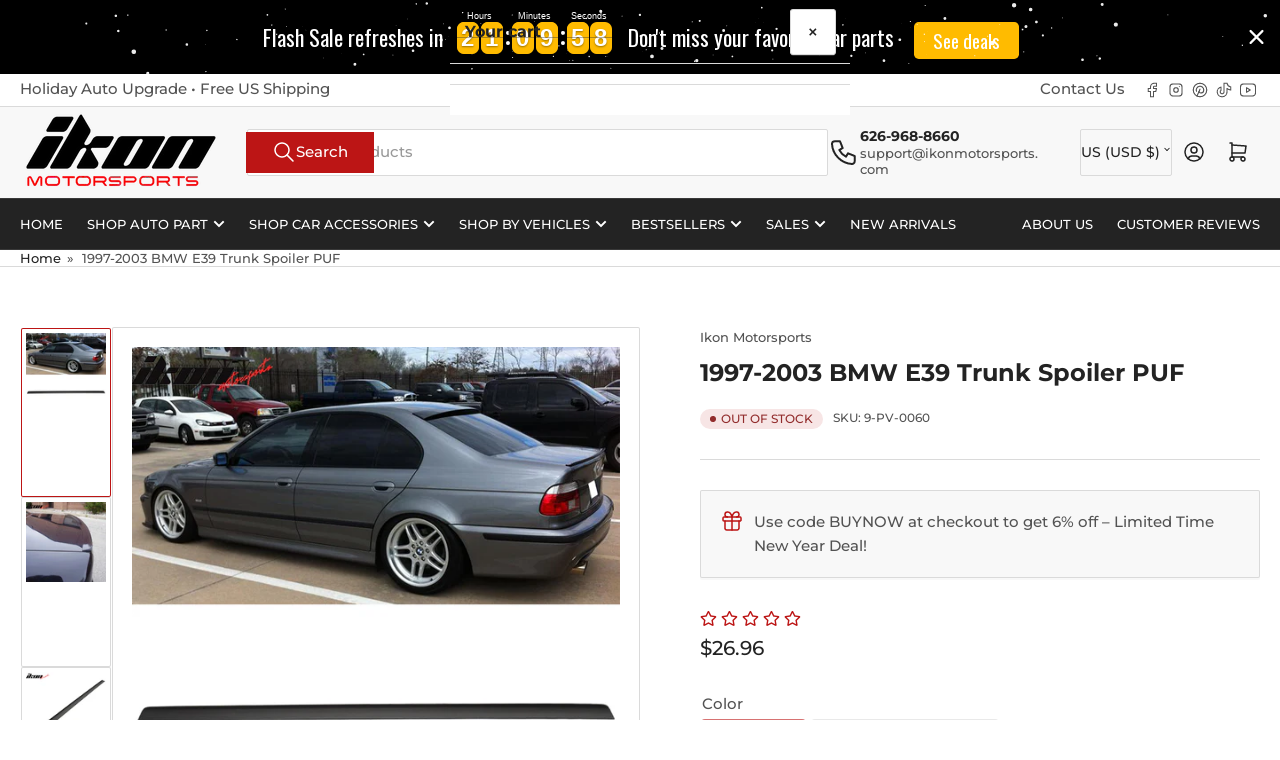

--- FILE ---
content_type: text/html; charset=utf-8
request_url: https://ikonmotorsports.com/products/fits-1997-2003-bmw-e39-trunk-spoiler-puf
body_size: 48557
content:
<!doctype html>
<html
  lang="en"
  
>
  <head>
    <meta charset="utf-8">
    <meta name="viewport" content="width=device-width, initial-scale=1">

    <title>
      Fits 1997-2003 BMW 5 Series E39 Trunk Spoiler - PUF
 &ndash; Ikon Motorsports</title>

    
    <link rel="preconnect" href="//cdn.shopify.com" crossorigin>
    

    
      
      <link rel="preconnect" href="//fonts.shopifycdn.com" crossorigin>
      
    

    
    
      <link
        rel="preload"
        as="font"
        href="//ikonmotorsports.com/cdn/fonts/montserrat/montserrat_n5.07ef3781d9c78c8b93c98419da7ad4fbeebb6635.woff2"
        type="font/woff2"
        crossorigin
      >
    
    
      <link
        rel="preload"
        as="font"
        href="//ikonmotorsports.com/cdn/fonts/montserrat/montserrat_n7.3c434e22befd5c18a6b4afadb1e3d77c128c7939.woff2"
        type="font/woff2"
        crossorigin
      >
    
    
    



<style data-shopify>
   @font-face {
  font-family: Montserrat;
  font-weight: 500;
  font-style: normal;
  font-display: swap;
  src: url("//ikonmotorsports.com/cdn/fonts/montserrat/montserrat_n5.07ef3781d9c78c8b93c98419da7ad4fbeebb6635.woff2") format("woff2"),
       url("//ikonmotorsports.com/cdn/fonts/montserrat/montserrat_n5.adf9b4bd8b0e4f55a0b203cdd84512667e0d5e4d.woff") format("woff");
}

   @font-face {
  font-family: Montserrat;
  font-weight: 700;
  font-style: normal;
  font-display: swap;
  src: url("//ikonmotorsports.com/cdn/fonts/montserrat/montserrat_n7.3c434e22befd5c18a6b4afadb1e3d77c128c7939.woff2") format("woff2"),
       url("//ikonmotorsports.com/cdn/fonts/montserrat/montserrat_n7.5d9fa6e2cae713c8fb539a9876489d86207fe957.woff") format("woff");
}

   @font-face {
  font-family: Montserrat;
  font-weight: 500;
  font-style: italic;
  font-display: swap;
  src: url("//ikonmotorsports.com/cdn/fonts/montserrat/montserrat_i5.d3a783eb0cc26f2fda1e99d1dfec3ebaea1dc164.woff2") format("woff2"),
       url("//ikonmotorsports.com/cdn/fonts/montserrat/montserrat_i5.76d414ea3d56bb79ef992a9c62dce2e9063bc062.woff") format("woff");
}

   @font-face {
  font-family: Montserrat;
  font-weight: 700;
  font-style: italic;
  font-display: swap;
  src: url("//ikonmotorsports.com/cdn/fonts/montserrat/montserrat_i7.a0d4a463df4f146567d871890ffb3c80408e7732.woff2") format("woff2"),
       url("//ikonmotorsports.com/cdn/fonts/montserrat/montserrat_i7.f6ec9f2a0681acc6f8152c40921d2a4d2e1a2c78.woff") format("woff");
}

   @font-face {
  font-family: Montserrat;
  font-weight: 700;
  font-style: normal;
  font-display: swap;
  src: url("//ikonmotorsports.com/cdn/fonts/montserrat/montserrat_n7.3c434e22befd5c18a6b4afadb1e3d77c128c7939.woff2") format("woff2"),
       url("//ikonmotorsports.com/cdn/fonts/montserrat/montserrat_n7.5d9fa6e2cae713c8fb539a9876489d86207fe957.woff") format("woff");
}

   @font-face {
  font-family: Montserrat;
  font-weight: 700;
  font-style: normal;
  font-display: swap;
  src: url("//ikonmotorsports.com/cdn/fonts/montserrat/montserrat_n7.3c434e22befd5c18a6b4afadb1e3d77c128c7939.woff2") format("woff2"),
       url("//ikonmotorsports.com/cdn/fonts/montserrat/montserrat_n7.5d9fa6e2cae713c8fb539a9876489d86207fe957.woff") format("woff");
}

   @font-face {
  font-family: Montserrat;
  font-weight: 700;
  font-style: italic;
  font-display: swap;
  src: url("//ikonmotorsports.com/cdn/fonts/montserrat/montserrat_i7.a0d4a463df4f146567d871890ffb3c80408e7732.woff2") format("woff2"),
       url("//ikonmotorsports.com/cdn/fonts/montserrat/montserrat_i7.f6ec9f2a0681acc6f8152c40921d2a4d2e1a2c78.woff") format("woff");
}

   @font-face {
  font-family: Montserrat;
  font-weight: 700;
  font-style: italic;
  font-display: swap;
  src: url("//ikonmotorsports.com/cdn/fonts/montserrat/montserrat_i7.a0d4a463df4f146567d871890ffb3c80408e7732.woff2") format("woff2"),
       url("//ikonmotorsports.com/cdn/fonts/montserrat/montserrat_i7.f6ec9f2a0681acc6f8152c40921d2a4d2e1a2c78.woff") format("woff");
}

@font-face {
  font-family: Montserrat;
  font-weight: 500;
  font-style: normal;
  font-display: swap;
  src: url("//ikonmotorsports.com/cdn/fonts/montserrat/montserrat_n5.07ef3781d9c78c8b93c98419da7ad4fbeebb6635.woff2") format("woff2"),
       url("//ikonmotorsports.com/cdn/fonts/montserrat/montserrat_n5.adf9b4bd8b0e4f55a0b203cdd84512667e0d5e4d.woff") format("woff");
}

:root {
   	--page-width: 146rem;
   	--spacing-base-1: 2rem;

   	--grid-desktop-horizontal-spacing: 20px;
   	--grid-desktop-vertical-spacing: 20px;
   	--grid-mobile-horizontal-spacing: 15px;
   	--grid-mobile-vertical-spacing: 15px;

   	--border-radius-base: 2px;
   	--buttons-radius: 2px;
   	--inputs-radius: 4px;
   	--inputs-border-width: 1px;

   	--color-base-white: #fff;
   	--color-product-review-star: #ffc700;

   	--color-sale: rgba(202 65 65 / 1.0);
   	--color-sale-background: #f1cdcd;
   	--color-error: rgba(146 44 44 / 1.0);
   	--color-error-background: #f7e5e5;
   	--color-success: rgba(51 114 57 / 1.0);
   	--color-success-background: #ddf0df;
   	--color-warning: rgba(189 107 27 / 1.0);
   	--color-warning-background: #f8e1cb;
   	--color-preorder: rgba(40 125 255 / 1.0);
   	--color-preorder-background: #e5efff;
   	--color-backorder: rgba(51 114 57 / 1.0);
   	--color-backorder-background: #ddf0df;
   	--color-price: 35 35 35 / 1.0;
   	--color-price-discounted: 103 103 103 / 1.0;

   	--font-body-family: Montserrat, sans-serif;
   	--font-body-style: normal;
   	--font-body-weight: 500;
   	--font-bolder-weight: 500;

   	--font-heading-family: Montserrat, sans-serif;
   	--font-heading-style: normal;
   	--font-heading-weight: 700;

   	--font-body-scale: 1.0;
   	--font-heading-scale: 1.0;
   	--font-heading-spacing: 0.0em;
   	--font-heading-transform: none;
   	--font-product-price-scale: 1.0;
   	--font-product-price-grid-scale: 1.0;

   	--font-buttons-family: Montserrat,sans-serif;
   	--font-buttons-transform: none;

   	--font-badges-transform: uppercase;
   }

  
  	

  	:root,
  	.color-background-1 {
  		--color-background: 255 255 255 / 1.0;
  		--color-foreground: 83 83 83 / 1.0;
  		--color-foreground-alt: 35 35 35 / 1.0;
  		--color-border: 218 218 218 / 1.0;
  		--color-box-shadow: 218 218 218 / 0.2;
  		--color-accent-1: 35 35 35 / 1.0;
  		--color-accent-2: 188 21 21 / 1.0;
  		--color-button: 188 21 21 / 1.0;
  		--color-button-text: 255 255 255 / 1.0;
  		--color-secondary-button: 35 35 35 / 1.0;
  		--color-secondary-button-text: 255 255 255 / 1.0;

  	  --color-product-cards-background: 255 255 255 / 1.0;
  	  --color-product-cards-foreground: 83 83 83 / 1.0;
  	  --color-product-cards-foreground-alt: 35 35 35 / 1.0;
  	  --color-product-cards-border: 218 218 218 / 1.0;
  	  --color-product-cards-box-shadow: 218 218 218 / 0.2;
  	  --color-product-cards-price: 35 35 35 / 1.0;
  	  --color-product-cards-price-discount: 83 83 83 / 1.0;

  	  --color-inputs-background: 255 255 255 / 1.0;
  	  --color-inputs-foreground: 83 83 83 / 1.0;
  	  --color-inputs-border: 218 218 218 / 1.0;
  	  --color-inputs-box-shadow: 218 218 218 / 0.2;

  	  --color-aux-background: 255 255 255 / 1.0;
  	  --color-aux-foreground: 35 35 35 / 1.0;
  	  --color-aux-border: 218 218 218 / 1.0;
  	  --color-aux-box-shadow: 218 218 218 / 0.2;
  	}

    .color-button-background-1 {
      --color-button: 188 21 21 / 1.0;
      --color-button-text: 255 255 255 / 1.0;
      --color-secondary-button: 35 35 35 / 1.0;
      --color-secondary-button-text: 255 255 255 / 1.0;
    }
  
  	

  	
  	.color-background-2 {
  		--color-background: 248 248 248 / 1.0;
  		--color-foreground: 83 83 83 / 1.0;
  		--color-foreground-alt: 35 35 35 / 1.0;
  		--color-border: 218 218 218 / 1.0;
  		--color-box-shadow: 218 218 218 / 0.2;
  		--color-accent-1: 35 35 35 / 1.0;
  		--color-accent-2: 188 21 21 / 1.0;
  		--color-button: 188 21 21 / 1.0;
  		--color-button-text: 255 255 255 / 1.0;
  		--color-secondary-button: 35 35 35 / 1.0;
  		--color-secondary-button-text: 255 255 255 / 1.0;

  	  --color-product-cards-background: 255 255 255 / 1.0;
  	  --color-product-cards-foreground: 83 83 83 / 1.0;
  	  --color-product-cards-foreground-alt: 35 35 35 / 1.0;
  	  --color-product-cards-border: 218 218 218 / 1.0;
  	  --color-product-cards-box-shadow: 218 218 218 / 0.2;
  	  --color-product-cards-price: 35 35 35 / 1.0;
  	  --color-product-cards-price-discount: 83 83 83 / 1.0;

  	  --color-inputs-background: 255 255 255 / 1.0;
  	  --color-inputs-foreground: 83 83 83 / 1.0;
  	  --color-inputs-border: 218 218 218 / 1.0;
  	  --color-inputs-box-shadow: 218 218 218 / 0.2;

  	  --color-aux-background: 255 255 255 / 1.0;
  	  --color-aux-foreground: 35 35 35 / 1.0;
  	  --color-aux-border: 218 218 218 / 1.0;
  	  --color-aux-box-shadow: 218 218 218 / 0.2;
  	}

    .color-button-background-2 {
      --color-button: 188 21 21 / 1.0;
      --color-button-text: 255 255 255 / 1.0;
      --color-secondary-button: 35 35 35 / 1.0;
      --color-secondary-button-text: 255 255 255 / 1.0;
    }
  
  	

  	
  	.color-accent-1 {
  		--color-background: 35 35 35 / 1.0;
  		--color-foreground: 255 255 255 / 1.0;
  		--color-foreground-alt: 255 255 255 / 1.0;
  		--color-border: 255 255 255 / 0.2;
  		--color-box-shadow: 255 255 255 / 0.2;
  		--color-accent-1: 255 255 255 / 1.0;
  		--color-accent-2: 188 21 21 / 1.0;
  		--color-button: 188 21 21 / 1.0;
  		--color-button-text: 255 255 255 / 1.0;
  		--color-secondary-button: 255 255 255 / 1.0;
  		--color-secondary-button-text: 188 21 21 / 1.0;

  	  --color-product-cards-background: 255 255 255 / 1.0;
  	  --color-product-cards-foreground: 83 83 83 / 1.0;
  	  --color-product-cards-foreground-alt: 35 35 35 / 1.0;
  	  --color-product-cards-border: 218 218 218 / 1.0;
  	  --color-product-cards-box-shadow: 218 218 218 / 0.2;
  	  --color-product-cards-price: 35 35 35 / 1.0;
  	  --color-product-cards-price-discount: 83 83 83 / 1.0;

  	  --color-inputs-background: 255 255 255 / 1.0;
  	  --color-inputs-foreground: 83 83 83 / 1.0;
  	  --color-inputs-border: 218 218 218 / 1.0;
  	  --color-inputs-box-shadow: 218 218 218 / 0.2;

  	  --color-aux-background: 255 255 255 / 1.0;
  	  --color-aux-foreground: 35 35 35 / 1.0;
  	  --color-aux-border: 218 218 218 / 1.0;
  	  --color-aux-box-shadow: 218 218 218 / 0.2;
  	}

    .color-button-accent-1 {
      --color-button: 188 21 21 / 1.0;
      --color-button-text: 255 255 255 / 1.0;
      --color-secondary-button: 255 255 255 / 1.0;
      --color-secondary-button-text: 188 21 21 / 1.0;
    }
  
  	

  	
  	.color-accent-2 {
  		--color-background: 188 21 21 / 1.0;
  		--color-foreground: 255 255 255 / 1.0;
  		--color-foreground-alt: 255 255 255 / 1.0;
  		--color-border: 255 255 255 / 0.25;
  		--color-box-shadow: 255 255 255 / 0.2;
  		--color-accent-1: 255 255 255 / 1.0;
  		--color-accent-2: 35 35 35 / 1.0;
  		--color-button: 35 35 35 / 1.0;
  		--color-button-text: 255 255 255 / 1.0;
  		--color-secondary-button: 255 255 255 / 1.0;
  		--color-secondary-button-text: 35 35 35 / 1.0;

  	  --color-product-cards-background: 255 255 255 / 1.0;
  	  --color-product-cards-foreground: 83 83 83 / 1.0;
  	  --color-product-cards-foreground-alt: 35 35 35 / 1.0;
  	  --color-product-cards-border: 218 218 218 / 1.0;
  	  --color-product-cards-box-shadow: 218 218 218 / 0.2;
  	  --color-product-cards-price: 35 35 35 / 1.0;
  	  --color-product-cards-price-discount: 83 83 83 / 1.0;

  	  --color-inputs-background: 255 255 255 / 1.0;
  	  --color-inputs-foreground: 83 83 83 / 1.0;
  	  --color-inputs-border: 218 218 218 / 1.0;
  	  --color-inputs-box-shadow: 218 218 218 / 0.2;

  	  --color-aux-background: 255 255 255 / 1.0;
  	  --color-aux-foreground: 35 35 35 / 1.0;
  	  --color-aux-border: 218 218 218 / 1.0;
  	  --color-aux-box-shadow: 218 218 218 / 0.2;
  	}

    .color-button-accent-2 {
      --color-button: 35 35 35 / 1.0;
      --color-button-text: 255 255 255 / 1.0;
      --color-secondary-button: 255 255 255 / 1.0;
      --color-secondary-button-text: 35 35 35 / 1.0;
    }
  
  	

  	
  	.color-accent-3 {
  		--color-background: 35 35 35 / 1.0;
  		--color-foreground: 255 255 255 / 1.0;
  		--color-foreground-alt: 255 255 255 / 1.0;
  		--color-border: 255 255 255 / 0.1;
  		--color-box-shadow: 255 255 255 / 0.2;
  		--color-accent-1: 255 255 255 / 1.0;
  		--color-accent-2: 35 35 35 / 1.0;
  		--color-button: 188 21 21 / 1.0;
  		--color-button-text: 255 255 255 / 1.0;
  		--color-secondary-button: 35 35 35 / 1.0;
  		--color-secondary-button-text: 255 255 255 / 1.0;

  	  --color-product-cards-background: 255 255 255 / 1.0;
  	  --color-product-cards-foreground: 83 83 83 / 1.0;
  	  --color-product-cards-foreground-alt: 35 35 35 / 1.0;
  	  --color-product-cards-border: 218 218 218 / 1.0;
  	  --color-product-cards-box-shadow: 218 218 218 / 0.2;
  	  --color-product-cards-price: 35 35 35 / 1.0;
  	  --color-product-cards-price-discount: 83 83 83 / 1.0;

  	  --color-inputs-background: 255 255 255 / 1.0;
  	  --color-inputs-foreground: 83 83 83 / 1.0;
  	  --color-inputs-border: 218 218 218 / 1.0;
  	  --color-inputs-box-shadow: 218 218 218 / 0.2;

  	  --color-aux-background: 255 255 255 / 1.0;
  	  --color-aux-foreground: 35 35 35 / 1.0;
  	  --color-aux-border: 218 218 218 / 1.0;
  	  --color-aux-box-shadow: 218 218 218 / 0.2;
  	}

    .color-button-accent-3 {
      --color-button: 188 21 21 / 1.0;
      --color-button-text: 255 255 255 / 1.0;
      --color-secondary-button: 35 35 35 / 1.0;
      --color-secondary-button-text: 255 255 255 / 1.0;
    }
  

  body, .color-background-1, .color-background-2, .color-accent-1, .color-accent-2, .color-accent-3 {
  	color: rgba(var(--color-foreground));
  	background-color: rgba(var(--color-background));
  }
</style>


    <style>
      html {
        box-sizing: border-box;
        -ms-overflow-style: scrollbar;
        -webkit-tap-highlight-color: rgba(0, 0, 0, 0);
        height: 100%;
        font-size: calc(var(--font-body-scale) * 62.5%);
        scroll-behavior: smooth;
        line-height: 1.15;
        -webkit-text-size-adjust: 100%;
      }

      * {
        box-sizing: inherit;
      }

      *::before,
      *::after {
        box-sizing: inherit;
      }

      body {
        min-height: 100%;
        font-size: 1.5rem;
        line-height: calc(1 + 0.6 / var(--font-body-scale));
        font-family: var(--font-body-family);
        font-style: var(--font-body-style);
        font-weight: var(--font-body-weight);
        text-transform: none;
        -webkit-font-smoothing: antialiased;
        -moz-osx-font-smoothing: grayscale;
        word-wrap: break-word;
        overflow-wrap: break-word;
        margin: 0;
      }

      .drawer {
        position: fixed;
        top: 0;
        inset-inline-end: 0;
        height: 100dvh;
        width: 85vw;
        max-width: 40rem;
        transform: translateX(calc(100% + 5rem));
      }

      [dir='rtl'] .drawer {
        transform: translateX(calc(-100% - 5rem));
      }

      .dropdown-list-wrap {
        visibility: hidden;
        opacity: 0;
      }

      .breadcrumb {
        display: none;
      }

      @media (min-width: 990px) {
        .breadcrumb {
          display: block;
        }
      }

      slideshow-component {
        display: block;
        height: auto;
        overflow: visible;
      }

      .slideshow {
        position: relative;
        display: block;
        overflow: hidden;
      }

      .slideshow-slide {
        position: relative;
        width: 100%;
        display: block;
        flex: none;
      }
    </style>

    <link href="//ikonmotorsports.com/cdn/shop/t/28/assets/base.css?v=11097904527216242681752456210" rel="stylesheet" type="text/css" media="all" />

    <script src="//ikonmotorsports.com/cdn/shop/t/28/assets/pubsub.js?v=73917151684401660251752456210" defer="defer"></script>
    <script src="//ikonmotorsports.com/cdn/shop/t/28/assets/scripts.js?v=118878419158817343651752456210" defer="defer"></script><script>window.performance && window.performance.mark && window.performance.mark('shopify.content_for_header.start');</script><meta name="google-site-verification" content="w412POhZ8gWq5kfzjTS8Puy3Z553bGg8nH8A65s414o">
<meta id="shopify-digital-wallet" name="shopify-digital-wallet" content="/26189267037/digital_wallets/dialog">
<link rel="alternate" type="application/json+oembed" href="https://ikonmotorsports.com/products/fits-1997-2003-bmw-e39-trunk-spoiler-puf.oembed">
<script async="async" src="/checkouts/internal/preloads.js?locale=en-US"></script>
<script id="shopify-features" type="application/json">{"accessToken":"3bd8cf7820df484c5c8e86360789a559","betas":["rich-media-storefront-analytics"],"domain":"ikonmotorsports.com","predictiveSearch":true,"shopId":26189267037,"locale":"en"}</script>
<script>var Shopify = Shopify || {};
Shopify.shop = "ikon-motorsportz.myshopify.com";
Shopify.locale = "en";
Shopify.currency = {"active":"USD","rate":"1.0"};
Shopify.country = "US";
Shopify.theme = {"name":"Athens 6.0.0","id":152129962208,"schema_name":"Athens","schema_version":"6.0.0","theme_store_id":1608,"role":"main"};
Shopify.theme.handle = "null";
Shopify.theme.style = {"id":null,"handle":null};
Shopify.cdnHost = "ikonmotorsports.com/cdn";
Shopify.routes = Shopify.routes || {};
Shopify.routes.root = "/";</script>
<script type="module">!function(o){(o.Shopify=o.Shopify||{}).modules=!0}(window);</script>
<script>!function(o){function n(){var o=[];function n(){o.push(Array.prototype.slice.apply(arguments))}return n.q=o,n}var t=o.Shopify=o.Shopify||{};t.loadFeatures=n(),t.autoloadFeatures=n()}(window);</script>
<script id="shop-js-analytics" type="application/json">{"pageType":"product"}</script>
<script defer="defer" async type="module" src="//ikonmotorsports.com/cdn/shopifycloud/shop-js/modules/v2/client.init-shop-cart-sync_BT-GjEfc.en.esm.js"></script>
<script defer="defer" async type="module" src="//ikonmotorsports.com/cdn/shopifycloud/shop-js/modules/v2/chunk.common_D58fp_Oc.esm.js"></script>
<script defer="defer" async type="module" src="//ikonmotorsports.com/cdn/shopifycloud/shop-js/modules/v2/chunk.modal_xMitdFEc.esm.js"></script>
<script type="module">
  await import("//ikonmotorsports.com/cdn/shopifycloud/shop-js/modules/v2/client.init-shop-cart-sync_BT-GjEfc.en.esm.js");
await import("//ikonmotorsports.com/cdn/shopifycloud/shop-js/modules/v2/chunk.common_D58fp_Oc.esm.js");
await import("//ikonmotorsports.com/cdn/shopifycloud/shop-js/modules/v2/chunk.modal_xMitdFEc.esm.js");

  window.Shopify.SignInWithShop?.initShopCartSync?.({"fedCMEnabled":true,"windoidEnabled":true});

</script>
<script>(function() {
  var isLoaded = false;
  function asyncLoad() {
    if (isLoaded) return;
    isLoaded = true;
    var urls = ["https:\/\/cdn.opinew.com\/js\/opinew-active.js?shop=ikon-motorsportz.myshopify.com"];
    for (var i = 0; i < urls.length; i++) {
      var s = document.createElement('script');
      s.type = 'text/javascript';
      s.async = true;
      s.src = urls[i];
      var x = document.getElementsByTagName('script')[0];
      x.parentNode.insertBefore(s, x);
    }
  };
  if(window.attachEvent) {
    window.attachEvent('onload', asyncLoad);
  } else {
    window.addEventListener('load', asyncLoad, false);
  }
})();</script>
<script id="__st">var __st={"a":26189267037,"offset":-28800,"reqid":"bac08e5a-7fc0-412a-a0c6-78f553ed768c-1769395735","pageurl":"ikonmotorsports.com\/products\/fits-1997-2003-bmw-e39-trunk-spoiler-puf","u":"8d722359b7ae","p":"product","rtyp":"product","rid":7794582290656};</script>
<script>window.ShopifyPaypalV4VisibilityTracking = true;</script>
<script id="captcha-bootstrap">!function(){'use strict';const t='contact',e='account',n='new_comment',o=[[t,t],['blogs',n],['comments',n],[t,'customer']],c=[[e,'customer_login'],[e,'guest_login'],[e,'recover_customer_password'],[e,'create_customer']],r=t=>t.map((([t,e])=>`form[action*='/${t}']:not([data-nocaptcha='true']) input[name='form_type'][value='${e}']`)).join(','),a=t=>()=>t?[...document.querySelectorAll(t)].map((t=>t.form)):[];function s(){const t=[...o],e=r(t);return a(e)}const i='password',u='form_key',d=['recaptcha-v3-token','g-recaptcha-response','h-captcha-response',i],f=()=>{try{return window.sessionStorage}catch{return}},m='__shopify_v',_=t=>t.elements[u];function p(t,e,n=!1){try{const o=window.sessionStorage,c=JSON.parse(o.getItem(e)),{data:r}=function(t){const{data:e,action:n}=t;return t[m]||n?{data:e,action:n}:{data:t,action:n}}(c);for(const[e,n]of Object.entries(r))t.elements[e]&&(t.elements[e].value=n);n&&o.removeItem(e)}catch(o){console.error('form repopulation failed',{error:o})}}const l='form_type',E='cptcha';function T(t){t.dataset[E]=!0}const w=window,h=w.document,L='Shopify',v='ce_forms',y='captcha';let A=!1;((t,e)=>{const n=(g='f06e6c50-85a8-45c8-87d0-21a2b65856fe',I='https://cdn.shopify.com/shopifycloud/storefront-forms-hcaptcha/ce_storefront_forms_captcha_hcaptcha.v1.5.2.iife.js',D={infoText:'Protected by hCaptcha',privacyText:'Privacy',termsText:'Terms'},(t,e,n)=>{const o=w[L][v],c=o.bindForm;if(c)return c(t,g,e,D).then(n);var r;o.q.push([[t,g,e,D],n]),r=I,A||(h.body.append(Object.assign(h.createElement('script'),{id:'captcha-provider',async:!0,src:r})),A=!0)});var g,I,D;w[L]=w[L]||{},w[L][v]=w[L][v]||{},w[L][v].q=[],w[L][y]=w[L][y]||{},w[L][y].protect=function(t,e){n(t,void 0,e),T(t)},Object.freeze(w[L][y]),function(t,e,n,w,h,L){const[v,y,A,g]=function(t,e,n){const i=e?o:[],u=t?c:[],d=[...i,...u],f=r(d),m=r(i),_=r(d.filter((([t,e])=>n.includes(e))));return[a(f),a(m),a(_),s()]}(w,h,L),I=t=>{const e=t.target;return e instanceof HTMLFormElement?e:e&&e.form},D=t=>v().includes(t);t.addEventListener('submit',(t=>{const e=I(t);if(!e)return;const n=D(e)&&!e.dataset.hcaptchaBound&&!e.dataset.recaptchaBound,o=_(e),c=g().includes(e)&&(!o||!o.value);(n||c)&&t.preventDefault(),c&&!n&&(function(t){try{if(!f())return;!function(t){const e=f();if(!e)return;const n=_(t);if(!n)return;const o=n.value;o&&e.removeItem(o)}(t);const e=Array.from(Array(32),(()=>Math.random().toString(36)[2])).join('');!function(t,e){_(t)||t.append(Object.assign(document.createElement('input'),{type:'hidden',name:u})),t.elements[u].value=e}(t,e),function(t,e){const n=f();if(!n)return;const o=[...t.querySelectorAll(`input[type='${i}']`)].map((({name:t})=>t)),c=[...d,...o],r={};for(const[a,s]of new FormData(t).entries())c.includes(a)||(r[a]=s);n.setItem(e,JSON.stringify({[m]:1,action:t.action,data:r}))}(t,e)}catch(e){console.error('failed to persist form',e)}}(e),e.submit())}));const S=(t,e)=>{t&&!t.dataset[E]&&(n(t,e.some((e=>e===t))),T(t))};for(const o of['focusin','change'])t.addEventListener(o,(t=>{const e=I(t);D(e)&&S(e,y())}));const B=e.get('form_key'),M=e.get(l),P=B&&M;t.addEventListener('DOMContentLoaded',(()=>{const t=y();if(P)for(const e of t)e.elements[l].value===M&&p(e,B);[...new Set([...A(),...v().filter((t=>'true'===t.dataset.shopifyCaptcha))])].forEach((e=>S(e,t)))}))}(h,new URLSearchParams(w.location.search),n,t,e,['guest_login'])})(!0,!0)}();</script>
<script integrity="sha256-4kQ18oKyAcykRKYeNunJcIwy7WH5gtpwJnB7kiuLZ1E=" data-source-attribution="shopify.loadfeatures" defer="defer" src="//ikonmotorsports.com/cdn/shopifycloud/storefront/assets/storefront/load_feature-a0a9edcb.js" crossorigin="anonymous"></script>
<script data-source-attribution="shopify.dynamic_checkout.dynamic.init">var Shopify=Shopify||{};Shopify.PaymentButton=Shopify.PaymentButton||{isStorefrontPortableWallets:!0,init:function(){window.Shopify.PaymentButton.init=function(){};var t=document.createElement("script");t.src="https://ikonmotorsports.com/cdn/shopifycloud/portable-wallets/latest/portable-wallets.en.js",t.type="module",document.head.appendChild(t)}};
</script>
<script data-source-attribution="shopify.dynamic_checkout.buyer_consent">
  function portableWalletsHideBuyerConsent(e){var t=document.getElementById("shopify-buyer-consent"),n=document.getElementById("shopify-subscription-policy-button");t&&n&&(t.classList.add("hidden"),t.setAttribute("aria-hidden","true"),n.removeEventListener("click",e))}function portableWalletsShowBuyerConsent(e){var t=document.getElementById("shopify-buyer-consent"),n=document.getElementById("shopify-subscription-policy-button");t&&n&&(t.classList.remove("hidden"),t.removeAttribute("aria-hidden"),n.addEventListener("click",e))}window.Shopify?.PaymentButton&&(window.Shopify.PaymentButton.hideBuyerConsent=portableWalletsHideBuyerConsent,window.Shopify.PaymentButton.showBuyerConsent=portableWalletsShowBuyerConsent);
</script>
<script>
  function portableWalletsCleanup(e){e&&e.src&&console.error("Failed to load portable wallets script "+e.src);var t=document.querySelectorAll("shopify-accelerated-checkout .shopify-payment-button__skeleton, shopify-accelerated-checkout-cart .wallet-cart-button__skeleton"),e=document.getElementById("shopify-buyer-consent");for(let e=0;e<t.length;e++)t[e].remove();e&&e.remove()}function portableWalletsNotLoadedAsModule(e){e instanceof ErrorEvent&&"string"==typeof e.message&&e.message.includes("import.meta")&&"string"==typeof e.filename&&e.filename.includes("portable-wallets")&&(window.removeEventListener("error",portableWalletsNotLoadedAsModule),window.Shopify.PaymentButton.failedToLoad=e,"loading"===document.readyState?document.addEventListener("DOMContentLoaded",window.Shopify.PaymentButton.init):window.Shopify.PaymentButton.init())}window.addEventListener("error",portableWalletsNotLoadedAsModule);
</script>

<script type="module" src="https://ikonmotorsports.com/cdn/shopifycloud/portable-wallets/latest/portable-wallets.en.js" onError="portableWalletsCleanup(this)" crossorigin="anonymous"></script>
<script nomodule>
  document.addEventListener("DOMContentLoaded", portableWalletsCleanup);
</script>

<link id="shopify-accelerated-checkout-styles" rel="stylesheet" media="screen" href="https://ikonmotorsports.com/cdn/shopifycloud/portable-wallets/latest/accelerated-checkout-backwards-compat.css" crossorigin="anonymous">
<style id="shopify-accelerated-checkout-cart">
        #shopify-buyer-consent {
  margin-top: 1em;
  display: inline-block;
  width: 100%;
}

#shopify-buyer-consent.hidden {
  display: none;
}

#shopify-subscription-policy-button {
  background: none;
  border: none;
  padding: 0;
  text-decoration: underline;
  font-size: inherit;
  cursor: pointer;
}

#shopify-subscription-policy-button::before {
  box-shadow: none;
}

      </style>

<script>window.performance && window.performance.mark && window.performance.mark('shopify.content_for_header.end');</script><script>
      if (Shopify.designMode) {
        document.documentElement.classList.add('shopify-design-mode');
      }
    </script>
      <meta name="description" content="Compatible With 1997-202003 BMW 5 Series E39 Trunk Spoiler - PUF">
    
    <link rel="canonical" href="https://ikonmotorsports.com/products/fits-1997-2003-bmw-e39-trunk-spoiler-puf">
    


<meta property="og:site_name" content="Ikon Motorsports">
<meta property="og:url" content="https://ikonmotorsports.com/products/fits-1997-2003-bmw-e39-trunk-spoiler-puf">
<meta property="og:title" content="Fits 1997-2003 BMW 5 Series E39 Trunk Spoiler - PUF">
<meta property="og:type" content="product">
<meta property="og:description" content="Compatible With 1997-202003 BMW 5 Series E39 Trunk Spoiler - PUF"><meta property="og:image" content="http://ikonmotorsports.com/cdn/shop/files/9-PV-0060_wborder_2018.02.23_2.jpg?v=1768880250">
  <meta property="og:image:secure_url" content="https://ikonmotorsports.com/cdn/shop/files/9-PV-0060_wborder_2018.02.23_2.jpg?v=1768880250">
  <meta property="og:image:width" content="800">
  <meta property="og:image:height" content="800"><meta
    property="og:price:amount"
    content="26.96"
  >
  <meta property="og:price:currency" content="USD"><meta name="twitter:card" content="summary_large_image">
<meta name="twitter:title" content="Fits 1997-2003 BMW 5 Series E39 Trunk Spoiler - PUF">
<meta name="twitter:description" content="Compatible With 1997-202003 BMW 5 Series E39 Trunk Spoiler - PUF">

    
      <link
        rel="icon"
        type="image/png"
        href="//ikonmotorsports.com/cdn/shop/files/100x100_favicon.jpg?crop=center&height=32&v=1660609858&width=32"
      >
    
    <meta name="google-site-verification" content="1lME575Smd_co99FDtuFBp1SOc8vujxuZvW-aKSTL_0" />
  <!-- BEGIN app block: shopify://apps/opinew-reviews/blocks/global/e1d8e0dc-17ff-4e4a-8a8a-1e73c8ef8676 --><link rel="preload" href="https://cdn.opinew.com/styles/opw-icons/styles2.css" as="style" onload="this.onload=null;this.rel='stylesheet'">
<noscript><link rel="stylesheet" href="https://cdn.opinew.com/styles/opw-icons/styles2.css"></noscript>
<style id='opinew_product_plugin_css'>
    .opinew-stars-plugin-product .opinew-star-plugin-inside .stars-color, 
    .opinew-stars-plugin-product .stars-color, 
    .stars-color {
        color:#BC1515FF !important;
    }
    .opinew-stars-plugin-link {
        cursor: pointer;
    }
    .opinew-no-reviews-stars-plugin:hover {
        color: #C45500;
    }
    
    :root {
        --opw-review-star-full: var(--opw-nocin-star-full,"\e907");
        --opw-review-star-half: var(--opw-nocin-star-half,"\e906");
        --opw-review-star-empty': var(--opw-nocin-star, "\e908");
    }
    
    .opw-nocin-star-full:after {
        content:var(--opw-review-star-full, "\e907")
    }
    .opw-nocin-star-half:after {
        content:var(--opw-review-star-half, "\e906")
    }
    .opw-nocin-star-empty:after {
        content:var(--opw-review-star-empty, "\e908")
    }
    
    
    .opw-widget-wrapper-default {
        max-width: 1200px;
        margin: 0 auto;
    }
    
            #opinew-stars-plugin-product {
                text-align:left;
            }
            
            .opinew-stars-plugin-product-list {
                text-align:left;
            }
             .opinew-star-plugin-inside i.opw-noci:empty,.opinew-star-plugin-inside i.opw-nocin:empty{display:inherit!important}#opinew_all_reviews_plugin_app:empty,#opinew_badge_plugin_app:empty,#opinew_carousel_plugin_app:empty,#opinew_product_floating_widget:empty,#opinew_product_plugin_app:empty,#opinew_review_request_app:empty,.opinew-all-reviews-plugin-dynamic:empty,.opinew-badge-plugin-dynamic:empty,.opinew-carousel-plugin-dynamic:empty,.opinew-product-plugin-dynamic:empty,.opinew-review-request-dynamic:empty,.opw-dynamic-stars-collection:empty,.opw-dynamic-stars:empty{display:block!important} .card-info .opinew-stars-plugin-product-list, 
.shopify-app-block #opinew-stars-plugin-product {    
  display: block!important; 
}
#opinew_all_reviews_plugin_app .opinew-widget-wrapper, 
#opinew_product_plugin_app .opinew-widget-wrapper { 
    display: block !important; 
}
.opinew-stars-plugin-product-list {
    padding-top: 5px;
} </style>
<meta id='opinew_config_container' data-opwconfig='{&quot;server_url&quot;: &quot;https://api.opinew.com&quot;, &quot;shop&quot;: {&quot;id&quot;: 136409, &quot;name&quot;: &quot;Ikon Motorsports&quot;, &quot;public_api_key&quot;: &quot;Q8RTP62E55BFZW0ABGG4&quot;, &quot;logo_url&quot;: null}, &quot;permissions&quot;: {&quot;no_branding&quot;: false, &quot;up_to3_photos&quot;: false, &quot;up_to5_photos&quot;: false, &quot;q_and_a&quot;: false, &quot;video_reviews&quot;: true, &quot;optimised_images&quot;: false, &quot;link_shops_single&quot;: false, &quot;link_shops_double&quot;: false, &quot;link_shops_unlimited&quot;: false, &quot;bazaarvoice_integration&quot;: false}, &quot;review_publishing&quot;: &quot;email&quot;, &quot;badge_shop_reviews_link&quot;: &quot;https://api.opinew.com/shop-reviews/136409&quot;, &quot;stars_color_product_and_collections&quot;: &quot;#BC1515FF&quot;, &quot;theme_transparent_color&quot;: &quot;initial&quot;, &quot;navbar_color&quot;: &quot;#000000&quot;, &quot;questions_and_answers_active&quot;: false, &quot;number_reviews_per_page&quot;: 8, &quot;show_customer_images_section&quot;: true, &quot;display_stars_if_no_reviews&quot;: true, &quot;stars_alignment_product_page&quot;: &quot;left&quot;, &quot;stars_alignment_product_page_mobile&quot;: &quot;center&quot;, &quot;stars_alignment_collections&quot;: &quot;left&quot;, &quot;stars_alignment_collections_mobile&quot;: &quot;center&quot;, &quot;badge_stars_color&quot;: &quot;#BC1515FF&quot;, &quot;badge_border_color&quot;: &quot;#dae1e7&quot;, &quot;badge_background_color&quot;: &quot;#ffffff&quot;, &quot;badge_text_color&quot;: &quot;#676767FF&quot;, &quot;badge_secondary_text_color&quot;: &quot;#606f7b&quot;, &quot;carousel_theme_style&quot;: &quot;flat&quot;, &quot;carousel_stars_color&quot;: &quot;#BC1515FF&quot;, &quot;carousel_border_color&quot;: &quot;#c5c5c5&quot;, &quot;carousel_background_color&quot;: &quot;#ffffff00&quot;, &quot;carousel_controls_color&quot;: &quot;#5a5a5a&quot;, &quot;carousel_verified_badge_color&quot;: &quot;#38c172&quot;, &quot;carousel_text_color&quot;: &quot;#676767FF&quot;, &quot;carousel_secondary_text_color&quot;: &quot;#606f7b&quot;, &quot;carousel_product_name_color&quot;: &quot;#3d4852&quot;, &quot;carousel_widget_show_dates&quot;: true, &quot;carousel_border_active&quot;: false, &quot;carousel_auto_scroll&quot;: false, &quot;carousel_show_product_name&quot;: true, &quot;carousel_featured_reviews&quot;: [{&quot;id&quot;: 24224462, &quot;body&quot;: &quot;Fit perfect!! The best price and amazing quality! You all rock!!!! Thank you &quot;, &quot;star_rating&quot;: 5, &quot;verified_review&quot;: true, &quot;by_shop_owner&quot;: false, &quot;created_ts&quot;: &quot;2025-06-20 22:06:13.611285+00:00&quot;, &quot;user_name&quot;: &quot;Grady R.&quot;, &quot;score&quot;: 10, &quot;product_url&quot;: &quot;https://ikon-motorsportz.myshopify.com/products/fits-05-13-chevy-corvette-c6-z06-coupe-front-bumper-lip-spoiler-pu&quot;, &quot;product_name&quot;: &quot;2005-2013 Chevy Corvette C6 OEM Style Front Bumper Lip Spoiler PU&quot;}, {&quot;id&quot;: 24245163, &quot;body&quot;: &quot;Quality material, fits Perfectly on my LT1 (after some minor modifications) &amp; now looks like OEM&quot;, &quot;star_rating&quot;: 5, &quot;verified_review&quot;: true, &quot;by_shop_owner&quot;: false, &quot;created_ts&quot;: &quot;2025-07-04 12:45:06.886761+00:00&quot;, &quot;user_name&quot;: &quot;Brendon V.&quot;, &quot;score&quot;: 10, &quot;product_url&quot;: &quot;https://ikon-motorsportz.myshopify.com/products/fits-16-22-chevy-camaro-2-door-zl1-1le-glossy-black-trunk-spoiler&quot;, &quot;product_name&quot;: &quot;2016-2023 Chevy Camaro ZL1 1LE Style Rear Spoiler Wing Painted ABS&quot;}, {&quot;id&quot;: 24245795, &quot;body&quot;: &quot;I was in need of a new set of running boards for my 2012 Crewmax. Spending $400 was out not in my budget. I found these on IKON and felt they would do the job. After ordering, I spent about an hour assembling and changing out running boards. They look great, assembly was easy and the cost kept me out of trouble with the wife. These boards don&#x27;t present same as original, but I think they improved look of truck. I have got nothing but compliments about them. I would recommend these as an affordable alternative to OEM.&quot;, &quot;star_rating&quot;: 5, &quot;verified_review&quot;: true, &quot;by_shop_owner&quot;: false, &quot;created_ts&quot;: &quot;2025-07-07 12:59:52.627923+00:00&quot;, &quot;user_name&quot;: &quot;Prentice S.&quot;, &quot;score&quot;: 10, &quot;product_url&quot;: &quot;https://ikon-motorsportz.myshopify.com/products/fits-07-21-toyota-tundra-crewmax-cab-side-step-bar-running-board-2pc&quot;, &quot;product_name&quot;: &quot;2007-2021 Toyota Tundra Running Board OE Style Crewmax Cab Step Bar&quot;}], &quot;display_widget_if_no_reviews&quot;: true, &quot;show_country_and_foreign_reviews&quot;: false, &quot;show_full_customer_names&quot;: false, &quot;custom_header_url&quot;: null, &quot;custom_card_url&quot;: null, &quot;custom_gallery_url&quot;: null, &quot;default_sorting&quot;: &quot;recent&quot;, &quot;enable_widget_review_search&quot;: false, &quot;center_stars_mobile&quot;: false, &quot;center_stars_mobile_breakpoint&quot;: &quot;1000px&quot;, &quot;ab_test_active&quot;: false, &quot;request_form_stars_color&quot;: &quot;#BC1515FF&quot;, &quot;request_form_image_url&quot;: &quot;https://opinew.imgix.net/https%3A%2F%2Fcdn.opinew.com%2Femail-template-images%2F136409%2FO1YKN1F268.png?fit=max&amp;h=450&amp;orient=0&amp;s=3347bf1f800787b94b97bbf56c82f2eb&quot;, &quot;request_form_custom_css&quot;: null, &quot;request_form_show_ratings&quot;: null, &quot;request_form_display_shop_logo&quot;: null, &quot;request_form_display_product_image&quot;: null, &quot;request_form_progress_type&quot;: null, &quot;request_star_rating_icon&quot;: &quot;star&quot;, &quot;request_form_btn_color&quot;: &quot;#2f70ee&quot;, &quot;request_form_progress_bar_color&quot;: &quot;#2f70ee&quot;, &quot;request_form_background_color&quot;: &quot;#DCEBFC&quot;, &quot;request_form_card_background&quot;: &quot;#FFFFFF&quot;, &quot;can_display_photos&quot;: true, &quot;special_pagination&quot;: false, &quot;hide_review_count_widget&quot;: false, &quot;background_color&quot;: &quot;#ffffff00&quot;, &quot;buttons_color&quot;: &quot;#BC1515FF&quot;, &quot;display_floating_widget&quot;: false, &quot;display_review_source&quot;: false, &quot;floating_widget_button_background_color&quot;: &quot;#000000&quot;, &quot;floating_widget_button_text_color&quot;: &quot;#ffffff&quot;, &quot;floating_widget_button_position&quot;: &quot;left&quot;, &quot;navbar_text_color&quot;: &quot;#676767FF&quot;, &quot;number_review_columns&quot;: 2, &quot;pagination_color&quot;: &quot;#676767FF&quot;, &quot;preferred_date_format&quot;: &quot;dd/MM/yyyy&quot;, &quot;preferred_language&quot;: &quot;en&quot;, &quot;review_image_max_height&quot;: &quot;450px&quot;, &quot;reviews_card_border_active&quot;: true, &quot;reviews_card_border_color&quot;: &quot;#E2E2E2FF&quot;, &quot;secondary_text_color&quot;: &quot;#606f7b&quot;, &quot;show_large_review_image&quot;: true, &quot;show_review_images&quot;: true, &quot;show_star_bars&quot;: true, &quot;star_bars_width&quot;: &quot;300px&quot;, &quot;star_bars_width_auto&quot;: true, &quot;stars_color&quot;: &quot;#BC1515FF&quot;, &quot;text_color&quot;: &quot;#676767FF&quot;, &quot;verified_badge_color&quot;: &quot;#38c172&quot;, &quot;widget_show_dates&quot;: true, &quot;widget_theme_style&quot;: &quot;card&quot;, &quot;widget_top_section_style&quot;: &quot;default&quot;, &quot;new_widget_version&quot;: true, &quot;shop_widgets_updated&quot;: true, &quot;display_verified_badge&quot;: false, &quot;filter_sort_by_button_color&quot;: &quot;#232323&quot;, &quot;pagination_arrows_button_color&quot;: &quot;#AEAEAE&quot;, &quot;review_card_border_radius&quot;: &quot;12px&quot;, &quot;review_source_label_color&quot;: &quot;#AEAEAE&quot;, &quot;reviews_number_color&quot;: &quot;#000000&quot;, &quot;search_icon_color&quot;: &quot;#232323&quot;, &quot;search_placeholder_color&quot;: &quot;#000000&quot;, &quot;write_review_button_color&quot;: &quot;#232323&quot;, &quot;write_review_button_text_color&quot;: &quot;#ffffff&quot;, &quot;fonts&quot;: {&quot;reviews_card_main_font_size&quot;: &quot;1.3rem&quot;, &quot;reviews_card_secondary_font_size&quot;: &quot;1.3rem&quot;, &quot;form_headings_font_size&quot;: &quot;1.5rem&quot;, &quot;form_input_font_size&quot;: &quot;1.5rem&quot;, &quot;paginator_font_size&quot;: &quot;1.5rem&quot;, &quot;badge_average_score&quot;: &quot;2rem&quot;, &quot;badge_primary&quot;: &quot;1.25rem&quot;, &quot;badge_secondary&quot;: &quot;1rem&quot;, &quot;carousel_primary&quot;: &quot;1rem&quot;, &quot;carousel_secondary&quot;: &quot;1rem&quot;, &quot;star_summary_overall_score_font_size&quot;: &quot;1.75rem&quot;, &quot;star_summary_progress_bars_font_size&quot;: &quot;1.5rem&quot;, &quot;filters_font_size&quot;: &quot;1rem&quot;, &quot;form_post_font_size&quot;: &quot;2.25rem&quot;, &quot;navbar_buttons_font_size&quot;: &quot;1.125rem&quot;, &quot;navbar_reviews_title_font_size&quot;: &quot;1rem&quot;, &quot;qna_title_font_size&quot;: &quot;1.5rem&quot;, &quot;star_summary_reviewsnum_font_size&quot;: &quot;1.5rem&quot;}}' >
<script> 
  var OPW_PUBLIC_KEY = "Q8RTP62E55BFZW0ABGG4";
  var OPW_API_ENDPOINT = "https://api.opinew.com";
  var OPW_CHECKER_ENDPOINT = "https://shop-status.opinew.cloud";
  var OPW_BACKEND_VERSION = "26.4.2-0-g4563d677a";
</script>
<script src="https://cdn.opinew.com/shop-widgets/static/js/index.6cc1ea19.js" defer></script>



<!-- END app block --><!-- BEGIN app block: shopify://apps/starapps-variant-image/blocks/starapps-via-embed/2a01d106-3d10-48e8-ba53-5cb971217ac4 -->





    
      
      <script>
        window._starapps_theme_settings = [{"id":252525,"script_url":"https:\/\/cdn.starapps.studio\/apps\/via\/ikon-motorsportz\/script-1754040134.js"},{"id":252527,"script_url":"https:\/\/cdn.starapps.studio\/apps\/via\/ikon-motorsportz\/252527-script-17691409326337714.js"},{"id":252526,"script_url":"https:\/\/cdn.starapps.studio\/apps\/via\/ikon-motorsportz\/252526-script-17691409288756893.js"},{"id":18685,"script_url":"https:\/\/cdn.starapps.studio\/apps\/via\/ikon-motorsportz\/script-1754040134.js"}];
        window._starapps_shop_themes = {"151633690848":{"theme_setting_id":252525,"theme_store_id":"1608","schema_theme_name":"Athens"},"152164794592":{"theme_setting_id":252525,"theme_store_id":"1608","schema_theme_name":"Athens"},"146463621344":{"theme_setting_id":252525,"theme_store_id":"1608","schema_theme_name":"Athens"},"156744548576":{"theme_setting_id":252525,"theme_store_id":"1608","schema_theme_name":"Athens"},"137041903840":{"theme_setting_id":252525,"theme_store_id":"1608","schema_theme_name":"Athens"},"137396846816":{"theme_setting_id":252525,"theme_store_id":"1608","schema_theme_name":"Athens"},"137437020384":{"theme_setting_id":252525,"theme_store_id":"1608","schema_theme_name":"Athens"},"137467134176":{"theme_setting_id":252525,"theme_store_id":"1608","schema_theme_name":"Athens"},"142193459424":{"theme_setting_id":252525,"theme_store_id":"1608","schema_theme_name":"Athens"},"142940111072":{"theme_setting_id":252526,"theme_store_id":"887","schema_theme_name":"Dawn"},"144092266720":{"theme_setting_id":252525,"theme_store_id":"1608","schema_theme_name":"Athens"},"146119786720":{"theme_setting_id":252525,"theme_store_id":"1608","schema_theme_name":"Athens"},"146556387552":{"theme_setting_id":252525,"theme_store_id":"1608","schema_theme_name":"Athens"},"150021439712":{"theme_setting_id":252525,"theme_store_id":"1608","schema_theme_name":"Athens"},"151278747872":{"theme_setting_id":252527,"theme_store_id":"871","schema_theme_name":"Warehouse"},"151726948576":{"theme_setting_id":252525,"theme_store_id":"1608","schema_theme_name":"Athens"},"151891411168":{"theme_setting_id":252525,"theme_store_id":"1608","schema_theme_name":"Athens"},"152069112032":{"theme_setting_id":252525,"theme_store_id":"1608","schema_theme_name":"Athens"},"156744581344":{"theme_setting_id":252525,"theme_store_id":"1608","schema_theme_name":"Athens"},"152129962208":{"theme_setting_id":252525,"theme_store_id":"1608","schema_theme_name":"Athens"}};

        document.addEventListener('DOMContentLoaded', function () {
        function loadThemeScript() {
          const { theme } = window.Shopify;
          const themeSettings = window._starapps_theme_settings || [];
          const shopThemes = window._starapps_shop_themes || {};

          if (!themeSettings.length) {
            return;
          }

          const currentThemeId = theme.id.toString();
          let shopTheme = null;

          shopTheme = shopThemes[currentThemeId];

          if (!shopTheme) {
            for (const [themeId, themeData] of Object.entries(shopThemes)) {
              if (themeData.schema_theme_name === theme.schema_name ||
                  themeData.theme_store_id === theme.theme_store_id.toString()) {
                shopTheme = themeData;
                break;
              }
            }
          }

          if (!shopTheme) {
            console.log('No shop theme found for theme:', theme);
            return;
          }

          // Step 2: Find the theme setting using the theme_setting_id from shop theme
          const themeSetting = themeSettings.find(ts => ts.id === shopTheme.theme_setting_id);

          console.log(themeSettings);
          console.log(shopTheme);

          if (!themeSetting) {
            console.log('No theme setting found for theme_setting_id:', shopTheme.theme_setting_id);
            return;
          }

          // Load script if found and not already loaded
          if (themeSetting.script_url && !isScriptAlreadyLoaded(themeSetting.id)) {
            loadScript(themeSetting);
          }
        }

        function isScriptAlreadyLoaded(themeSettingId) {
          return document.querySelector(`script[data-theme-script="${themeSettingId}"]`) !== null;
        }

        function loadScript(themeSetting) {
          const script = document.createElement('script');
          script.src = themeSetting.script_url;
          script.async = true;
          script.crossOrigin = 'anonymous';
          script.setAttribute('data-theme-script', themeSetting.id);

          document.head.appendChild(script);
        }

          // Try immediately, otherwise wait for Shopify theme object
          if (window.Shopify && window.Shopify.theme && window.Shopify.theme.id) {
            loadThemeScript();
          } else {
            var interval = setInterval(function () {
              if (window.Shopify && window.Shopify.theme && window.Shopify.theme.id) {
                clearInterval(interval);
                loadThemeScript();
              }
            }, 100);
            setTimeout(function () { clearInterval(interval); }, 5000);
          }
        });
      </script>
    

    

    
    
    <script via-metafields>window.viaData = {
        limitOnProduct: null,
        viaStatus: null
      }
    </script>
<!-- END app block --><script src="https://cdn.shopify.com/extensions/d32fb49d-7f37-4bc8-bbd0-c4621550dcda/willdesk-live-chat-helpdesk-6/assets/willdesk.min.js" type="text/javascript" defer="defer"></script>
<script src="https://cdn.shopify.com/extensions/c03abd7c-e601-4714-b5d1-e578ed8d6551/fordeer-sales-popup-235/assets/fordeer-asset-loader.min.js" type="text/javascript" defer="defer"></script>
<link href="https://cdn.shopify.com/extensions/c03abd7c-e601-4714-b5d1-e578ed8d6551/fordeer-sales-popup-235/assets/style.css" rel="stylesheet" type="text/css" media="all">
<script src="https://cdn.shopify.com/extensions/019bc2d0-6182-7c57-a6b2-0b786d3800eb/event-promotion-bar-79/assets/eventpromotionbar.js" type="text/javascript" defer="defer"></script>
<link href="https://monorail-edge.shopifysvc.com" rel="dns-prefetch">
<script>(function(){if ("sendBeacon" in navigator && "performance" in window) {try {var session_token_from_headers = performance.getEntriesByType('navigation')[0].serverTiming.find(x => x.name == '_s').description;} catch {var session_token_from_headers = undefined;}var session_cookie_matches = document.cookie.match(/_shopify_s=([^;]*)/);var session_token_from_cookie = session_cookie_matches && session_cookie_matches.length === 2 ? session_cookie_matches[1] : "";var session_token = session_token_from_headers || session_token_from_cookie || "";function handle_abandonment_event(e) {var entries = performance.getEntries().filter(function(entry) {return /monorail-edge.shopifysvc.com/.test(entry.name);});if (!window.abandonment_tracked && entries.length === 0) {window.abandonment_tracked = true;var currentMs = Date.now();var navigation_start = performance.timing.navigationStart;var payload = {shop_id: 26189267037,url: window.location.href,navigation_start,duration: currentMs - navigation_start,session_token,page_type: "product"};window.navigator.sendBeacon("https://monorail-edge.shopifysvc.com/v1/produce", JSON.stringify({schema_id: "online_store_buyer_site_abandonment/1.1",payload: payload,metadata: {event_created_at_ms: currentMs,event_sent_at_ms: currentMs}}));}}window.addEventListener('pagehide', handle_abandonment_event);}}());</script>
<script id="web-pixels-manager-setup">(function e(e,d,r,n,o){if(void 0===o&&(o={}),!Boolean(null===(a=null===(i=window.Shopify)||void 0===i?void 0:i.analytics)||void 0===a?void 0:a.replayQueue)){var i,a;window.Shopify=window.Shopify||{};var t=window.Shopify;t.analytics=t.analytics||{};var s=t.analytics;s.replayQueue=[],s.publish=function(e,d,r){return s.replayQueue.push([e,d,r]),!0};try{self.performance.mark("wpm:start")}catch(e){}var l=function(){var e={modern:/Edge?\/(1{2}[4-9]|1[2-9]\d|[2-9]\d{2}|\d{4,})\.\d+(\.\d+|)|Firefox\/(1{2}[4-9]|1[2-9]\d|[2-9]\d{2}|\d{4,})\.\d+(\.\d+|)|Chrom(ium|e)\/(9{2}|\d{3,})\.\d+(\.\d+|)|(Maci|X1{2}).+ Version\/(15\.\d+|(1[6-9]|[2-9]\d|\d{3,})\.\d+)([,.]\d+|)( \(\w+\)|)( Mobile\/\w+|) Safari\/|Chrome.+OPR\/(9{2}|\d{3,})\.\d+\.\d+|(CPU[ +]OS|iPhone[ +]OS|CPU[ +]iPhone|CPU IPhone OS|CPU iPad OS)[ +]+(15[._]\d+|(1[6-9]|[2-9]\d|\d{3,})[._]\d+)([._]\d+|)|Android:?[ /-](13[3-9]|1[4-9]\d|[2-9]\d{2}|\d{4,})(\.\d+|)(\.\d+|)|Android.+Firefox\/(13[5-9]|1[4-9]\d|[2-9]\d{2}|\d{4,})\.\d+(\.\d+|)|Android.+Chrom(ium|e)\/(13[3-9]|1[4-9]\d|[2-9]\d{2}|\d{4,})\.\d+(\.\d+|)|SamsungBrowser\/([2-9]\d|\d{3,})\.\d+/,legacy:/Edge?\/(1[6-9]|[2-9]\d|\d{3,})\.\d+(\.\d+|)|Firefox\/(5[4-9]|[6-9]\d|\d{3,})\.\d+(\.\d+|)|Chrom(ium|e)\/(5[1-9]|[6-9]\d|\d{3,})\.\d+(\.\d+|)([\d.]+$|.*Safari\/(?![\d.]+ Edge\/[\d.]+$))|(Maci|X1{2}).+ Version\/(10\.\d+|(1[1-9]|[2-9]\d|\d{3,})\.\d+)([,.]\d+|)( \(\w+\)|)( Mobile\/\w+|) Safari\/|Chrome.+OPR\/(3[89]|[4-9]\d|\d{3,})\.\d+\.\d+|(CPU[ +]OS|iPhone[ +]OS|CPU[ +]iPhone|CPU IPhone OS|CPU iPad OS)[ +]+(10[._]\d+|(1[1-9]|[2-9]\d|\d{3,})[._]\d+)([._]\d+|)|Android:?[ /-](13[3-9]|1[4-9]\d|[2-9]\d{2}|\d{4,})(\.\d+|)(\.\d+|)|Mobile Safari.+OPR\/([89]\d|\d{3,})\.\d+\.\d+|Android.+Firefox\/(13[5-9]|1[4-9]\d|[2-9]\d{2}|\d{4,})\.\d+(\.\d+|)|Android.+Chrom(ium|e)\/(13[3-9]|1[4-9]\d|[2-9]\d{2}|\d{4,})\.\d+(\.\d+|)|Android.+(UC? ?Browser|UCWEB|U3)[ /]?(15\.([5-9]|\d{2,})|(1[6-9]|[2-9]\d|\d{3,})\.\d+)\.\d+|SamsungBrowser\/(5\.\d+|([6-9]|\d{2,})\.\d+)|Android.+MQ{2}Browser\/(14(\.(9|\d{2,})|)|(1[5-9]|[2-9]\d|\d{3,})(\.\d+|))(\.\d+|)|K[Aa][Ii]OS\/(3\.\d+|([4-9]|\d{2,})\.\d+)(\.\d+|)/},d=e.modern,r=e.legacy,n=navigator.userAgent;return n.match(d)?"modern":n.match(r)?"legacy":"unknown"}(),u="modern"===l?"modern":"legacy",c=(null!=n?n:{modern:"",legacy:""})[u],f=function(e){return[e.baseUrl,"/wpm","/b",e.hashVersion,"modern"===e.buildTarget?"m":"l",".js"].join("")}({baseUrl:d,hashVersion:r,buildTarget:u}),m=function(e){var d=e.version,r=e.bundleTarget,n=e.surface,o=e.pageUrl,i=e.monorailEndpoint;return{emit:function(e){var a=e.status,t=e.errorMsg,s=(new Date).getTime(),l=JSON.stringify({metadata:{event_sent_at_ms:s},events:[{schema_id:"web_pixels_manager_load/3.1",payload:{version:d,bundle_target:r,page_url:o,status:a,surface:n,error_msg:t},metadata:{event_created_at_ms:s}}]});if(!i)return console&&console.warn&&console.warn("[Web Pixels Manager] No Monorail endpoint provided, skipping logging."),!1;try{return self.navigator.sendBeacon.bind(self.navigator)(i,l)}catch(e){}var u=new XMLHttpRequest;try{return u.open("POST",i,!0),u.setRequestHeader("Content-Type","text/plain"),u.send(l),!0}catch(e){return console&&console.warn&&console.warn("[Web Pixels Manager] Got an unhandled error while logging to Monorail."),!1}}}}({version:r,bundleTarget:l,surface:e.surface,pageUrl:self.location.href,monorailEndpoint:e.monorailEndpoint});try{o.browserTarget=l,function(e){var d=e.src,r=e.async,n=void 0===r||r,o=e.onload,i=e.onerror,a=e.sri,t=e.scriptDataAttributes,s=void 0===t?{}:t,l=document.createElement("script"),u=document.querySelector("head"),c=document.querySelector("body");if(l.async=n,l.src=d,a&&(l.integrity=a,l.crossOrigin="anonymous"),s)for(var f in s)if(Object.prototype.hasOwnProperty.call(s,f))try{l.dataset[f]=s[f]}catch(e){}if(o&&l.addEventListener("load",o),i&&l.addEventListener("error",i),u)u.appendChild(l);else{if(!c)throw new Error("Did not find a head or body element to append the script");c.appendChild(l)}}({src:f,async:!0,onload:function(){if(!function(){var e,d;return Boolean(null===(d=null===(e=window.Shopify)||void 0===e?void 0:e.analytics)||void 0===d?void 0:d.initialized)}()){var d=window.webPixelsManager.init(e)||void 0;if(d){var r=window.Shopify.analytics;r.replayQueue.forEach((function(e){var r=e[0],n=e[1],o=e[2];d.publishCustomEvent(r,n,o)})),r.replayQueue=[],r.publish=d.publishCustomEvent,r.visitor=d.visitor,r.initialized=!0}}},onerror:function(){return m.emit({status:"failed",errorMsg:"".concat(f," has failed to load")})},sri:function(e){var d=/^sha384-[A-Za-z0-9+/=]+$/;return"string"==typeof e&&d.test(e)}(c)?c:"",scriptDataAttributes:o}),m.emit({status:"loading"})}catch(e){m.emit({status:"failed",errorMsg:(null==e?void 0:e.message)||"Unknown error"})}}})({shopId: 26189267037,storefrontBaseUrl: "https://ikonmotorsports.com",extensionsBaseUrl: "https://extensions.shopifycdn.com/cdn/shopifycloud/web-pixels-manager",monorailEndpoint: "https://monorail-edge.shopifysvc.com/unstable/produce_batch",surface: "storefront-renderer",enabledBetaFlags: ["2dca8a86"],webPixelsConfigList: [{"id":"664502496","configuration":"{\"tagID\":\"2613934047388\"}","eventPayloadVersion":"v1","runtimeContext":"STRICT","scriptVersion":"18031546ee651571ed29edbe71a3550b","type":"APP","apiClientId":3009811,"privacyPurposes":["ANALYTICS","MARKETING","SALE_OF_DATA"],"dataSharingAdjustments":{"protectedCustomerApprovalScopes":["read_customer_address","read_customer_email","read_customer_name","read_customer_personal_data","read_customer_phone"]}},{"id":"457441504","configuration":"{\"config\":\"{\\\"pixel_id\\\":\\\"AW-10967345910\\\",\\\"google_tag_ids\\\":[\\\"AW-10967345910\\\",\\\"GT-MR57BWP\\\"],\\\"target_country\\\":\\\"US\\\",\\\"gtag_events\\\":[{\\\"type\\\":\\\"search\\\",\\\"action_label\\\":\\\"AW-10967345910\\\/VPetCLebttYDEPbV0e0o\\\"},{\\\"type\\\":\\\"begin_checkout\\\",\\\"action_label\\\":\\\"AW-10967345910\\\/nEsQCLSbttYDEPbV0e0o\\\"},{\\\"type\\\":\\\"view_item\\\",\\\"action_label\\\":[\\\"AW-10967345910\\\/qVEpCK6bttYDEPbV0e0o\\\",\\\"MC-SXD65FF0EN\\\"]},{\\\"type\\\":\\\"purchase\\\",\\\"action_label\\\":[\\\"AW-10967345910\\\/ugPxCKubttYDEPbV0e0o\\\",\\\"MC-SXD65FF0EN\\\"]},{\\\"type\\\":\\\"page_view\\\",\\\"action_label\\\":[\\\"AW-10967345910\\\/lZf4CKibttYDEPbV0e0o\\\",\\\"MC-SXD65FF0EN\\\"]},{\\\"type\\\":\\\"add_payment_info\\\",\\\"action_label\\\":\\\"AW-10967345910\\\/hSXuCLqbttYDEPbV0e0o\\\"},{\\\"type\\\":\\\"add_to_cart\\\",\\\"action_label\\\":\\\"AW-10967345910\\\/scZ7CLGbttYDEPbV0e0o\\\"}],\\\"enable_monitoring_mode\\\":false}\"}","eventPayloadVersion":"v1","runtimeContext":"OPEN","scriptVersion":"b2a88bafab3e21179ed38636efcd8a93","type":"APP","apiClientId":1780363,"privacyPurposes":[],"dataSharingAdjustments":{"protectedCustomerApprovalScopes":["read_customer_address","read_customer_email","read_customer_name","read_customer_personal_data","read_customer_phone"]}},{"id":"147357920","configuration":"{\"accountID\":\"12633\"}","eventPayloadVersion":"v1","runtimeContext":"STRICT","scriptVersion":"363102036fac99816563490492e5399f","type":"APP","apiClientId":4866667,"privacyPurposes":["ANALYTICS","MARKETING","SALE_OF_DATA"],"dataSharingAdjustments":{"protectedCustomerApprovalScopes":["read_customer_email","read_customer_name","read_customer_personal_data","read_customer_phone"]}},{"id":"77136096","eventPayloadVersion":"v1","runtimeContext":"LAX","scriptVersion":"1","type":"CUSTOM","privacyPurposes":["ANALYTICS"],"name":"Google Analytics tag (migrated)"},{"id":"shopify-app-pixel","configuration":"{}","eventPayloadVersion":"v1","runtimeContext":"STRICT","scriptVersion":"0450","apiClientId":"shopify-pixel","type":"APP","privacyPurposes":["ANALYTICS","MARKETING"]},{"id":"shopify-custom-pixel","eventPayloadVersion":"v1","runtimeContext":"LAX","scriptVersion":"0450","apiClientId":"shopify-pixel","type":"CUSTOM","privacyPurposes":["ANALYTICS","MARKETING"]}],isMerchantRequest: false,initData: {"shop":{"name":"Ikon Motorsports","paymentSettings":{"currencyCode":"USD"},"myshopifyDomain":"ikon-motorsportz.myshopify.com","countryCode":"US","storefrontUrl":"https:\/\/ikonmotorsports.com"},"customer":null,"cart":null,"checkout":null,"productVariants":[{"price":{"amount":26.96,"currencyCode":"USD"},"product":{"title":"1997-2003 BMW E39 Trunk Spoiler PUF","vendor":"Ikon Motorsports","id":"7794582290656","untranslatedTitle":"1997-2003 BMW E39 Trunk Spoiler PUF","url":"\/products\/fits-1997-2003-bmw-e39-trunk-spoiler-puf","type":"Spoilers, Rear Wings"},"id":"43246979186912","image":{"src":"\/\/ikonmotorsports.com\/cdn\/shop\/files\/9-PV-0060_wborder_2018.02.23_1.jpg?v=1768880250"},"sku":"9-PV-0060","title":"Unpainted","untranslatedTitle":"Unpainted"},{"price":{"amount":41.96,"currencyCode":"USD"},"product":{"title":"1997-2003 BMW E39 Trunk Spoiler PUF","vendor":"Ikon Motorsports","id":"7794582290656","untranslatedTitle":"1997-2003 BMW E39 Trunk Spoiler PUF","url":"\/products\/fits-1997-2003-bmw-e39-trunk-spoiler-puf","type":"Spoilers, Rear Wings"},"id":"43272368652512","image":{"src":"\/\/ikonmotorsports.com\/cdn\/shop\/files\/9-PV-0209_wborder_2016.10.27.jpg?v=1768880250"},"sku":"9-PV-0209","title":"Painted #668 Jet Black","untranslatedTitle":"Painted #668 Jet Black"}],"purchasingCompany":null},},"https://ikonmotorsports.com/cdn","fcfee988w5aeb613cpc8e4bc33m6693e112",{"modern":"","legacy":""},{"shopId":"26189267037","storefrontBaseUrl":"https:\/\/ikonmotorsports.com","extensionBaseUrl":"https:\/\/extensions.shopifycdn.com\/cdn\/shopifycloud\/web-pixels-manager","surface":"storefront-renderer","enabledBetaFlags":"[\"2dca8a86\"]","isMerchantRequest":"false","hashVersion":"fcfee988w5aeb613cpc8e4bc33m6693e112","publish":"custom","events":"[[\"page_viewed\",{}],[\"product_viewed\",{\"productVariant\":{\"price\":{\"amount\":26.96,\"currencyCode\":\"USD\"},\"product\":{\"title\":\"1997-2003 BMW E39 Trunk Spoiler PUF\",\"vendor\":\"Ikon Motorsports\",\"id\":\"7794582290656\",\"untranslatedTitle\":\"1997-2003 BMW E39 Trunk Spoiler PUF\",\"url\":\"\/products\/fits-1997-2003-bmw-e39-trunk-spoiler-puf\",\"type\":\"Spoilers, Rear Wings\"},\"id\":\"43246979186912\",\"image\":{\"src\":\"\/\/ikonmotorsports.com\/cdn\/shop\/files\/9-PV-0060_wborder_2018.02.23_1.jpg?v=1768880250\"},\"sku\":\"9-PV-0060\",\"title\":\"Unpainted\",\"untranslatedTitle\":\"Unpainted\"}}]]"});</script><script>
  window.ShopifyAnalytics = window.ShopifyAnalytics || {};
  window.ShopifyAnalytics.meta = window.ShopifyAnalytics.meta || {};
  window.ShopifyAnalytics.meta.currency = 'USD';
  var meta = {"product":{"id":7794582290656,"gid":"gid:\/\/shopify\/Product\/7794582290656","vendor":"Ikon Motorsports","type":"Spoilers, Rear Wings","handle":"fits-1997-2003-bmw-e39-trunk-spoiler-puf","variants":[{"id":43246979186912,"price":2696,"name":"1997-2003 BMW E39 Trunk Spoiler PUF - Unpainted","public_title":"Unpainted","sku":"9-PV-0060"},{"id":43272368652512,"price":4196,"name":"1997-2003 BMW E39 Trunk Spoiler PUF - Painted #668 Jet Black","public_title":"Painted #668 Jet Black","sku":"9-PV-0209"}],"remote":false},"page":{"pageType":"product","resourceType":"product","resourceId":7794582290656,"requestId":"bac08e5a-7fc0-412a-a0c6-78f553ed768c-1769395735"}};
  for (var attr in meta) {
    window.ShopifyAnalytics.meta[attr] = meta[attr];
  }
</script>
<script class="analytics">
  (function () {
    var customDocumentWrite = function(content) {
      var jquery = null;

      if (window.jQuery) {
        jquery = window.jQuery;
      } else if (window.Checkout && window.Checkout.$) {
        jquery = window.Checkout.$;
      }

      if (jquery) {
        jquery('body').append(content);
      }
    };

    var hasLoggedConversion = function(token) {
      if (token) {
        return document.cookie.indexOf('loggedConversion=' + token) !== -1;
      }
      return false;
    }

    var setCookieIfConversion = function(token) {
      if (token) {
        var twoMonthsFromNow = new Date(Date.now());
        twoMonthsFromNow.setMonth(twoMonthsFromNow.getMonth() + 2);

        document.cookie = 'loggedConversion=' + token + '; expires=' + twoMonthsFromNow;
      }
    }

    var trekkie = window.ShopifyAnalytics.lib = window.trekkie = window.trekkie || [];
    if (trekkie.integrations) {
      return;
    }
    trekkie.methods = [
      'identify',
      'page',
      'ready',
      'track',
      'trackForm',
      'trackLink'
    ];
    trekkie.factory = function(method) {
      return function() {
        var args = Array.prototype.slice.call(arguments);
        args.unshift(method);
        trekkie.push(args);
        return trekkie;
      };
    };
    for (var i = 0; i < trekkie.methods.length; i++) {
      var key = trekkie.methods[i];
      trekkie[key] = trekkie.factory(key);
    }
    trekkie.load = function(config) {
      trekkie.config = config || {};
      trekkie.config.initialDocumentCookie = document.cookie;
      var first = document.getElementsByTagName('script')[0];
      var script = document.createElement('script');
      script.type = 'text/javascript';
      script.onerror = function(e) {
        var scriptFallback = document.createElement('script');
        scriptFallback.type = 'text/javascript';
        scriptFallback.onerror = function(error) {
                var Monorail = {
      produce: function produce(monorailDomain, schemaId, payload) {
        var currentMs = new Date().getTime();
        var event = {
          schema_id: schemaId,
          payload: payload,
          metadata: {
            event_created_at_ms: currentMs,
            event_sent_at_ms: currentMs
          }
        };
        return Monorail.sendRequest("https://" + monorailDomain + "/v1/produce", JSON.stringify(event));
      },
      sendRequest: function sendRequest(endpointUrl, payload) {
        // Try the sendBeacon API
        if (window && window.navigator && typeof window.navigator.sendBeacon === 'function' && typeof window.Blob === 'function' && !Monorail.isIos12()) {
          var blobData = new window.Blob([payload], {
            type: 'text/plain'
          });

          if (window.navigator.sendBeacon(endpointUrl, blobData)) {
            return true;
          } // sendBeacon was not successful

        } // XHR beacon

        var xhr = new XMLHttpRequest();

        try {
          xhr.open('POST', endpointUrl);
          xhr.setRequestHeader('Content-Type', 'text/plain');
          xhr.send(payload);
        } catch (e) {
          console.log(e);
        }

        return false;
      },
      isIos12: function isIos12() {
        return window.navigator.userAgent.lastIndexOf('iPhone; CPU iPhone OS 12_') !== -1 || window.navigator.userAgent.lastIndexOf('iPad; CPU OS 12_') !== -1;
      }
    };
    Monorail.produce('monorail-edge.shopifysvc.com',
      'trekkie_storefront_load_errors/1.1',
      {shop_id: 26189267037,
      theme_id: 152129962208,
      app_name: "storefront",
      context_url: window.location.href,
      source_url: "//ikonmotorsports.com/cdn/s/trekkie.storefront.8d95595f799fbf7e1d32231b9a28fd43b70c67d3.min.js"});

        };
        scriptFallback.async = true;
        scriptFallback.src = '//ikonmotorsports.com/cdn/s/trekkie.storefront.8d95595f799fbf7e1d32231b9a28fd43b70c67d3.min.js';
        first.parentNode.insertBefore(scriptFallback, first);
      };
      script.async = true;
      script.src = '//ikonmotorsports.com/cdn/s/trekkie.storefront.8d95595f799fbf7e1d32231b9a28fd43b70c67d3.min.js';
      first.parentNode.insertBefore(script, first);
    };
    trekkie.load(
      {"Trekkie":{"appName":"storefront","development":false,"defaultAttributes":{"shopId":26189267037,"isMerchantRequest":null,"themeId":152129962208,"themeCityHash":"3317716415173342702","contentLanguage":"en","currency":"USD","eventMetadataId":"3282dfdd-2d82-4f82-9000-95f79988936c"},"isServerSideCookieWritingEnabled":true,"monorailRegion":"shop_domain","enabledBetaFlags":["65f19447"]},"Session Attribution":{},"S2S":{"facebookCapiEnabled":false,"source":"trekkie-storefront-renderer","apiClientId":580111}}
    );

    var loaded = false;
    trekkie.ready(function() {
      if (loaded) return;
      loaded = true;

      window.ShopifyAnalytics.lib = window.trekkie;

      var originalDocumentWrite = document.write;
      document.write = customDocumentWrite;
      try { window.ShopifyAnalytics.merchantGoogleAnalytics.call(this); } catch(error) {};
      document.write = originalDocumentWrite;

      window.ShopifyAnalytics.lib.page(null,{"pageType":"product","resourceType":"product","resourceId":7794582290656,"requestId":"bac08e5a-7fc0-412a-a0c6-78f553ed768c-1769395735","shopifyEmitted":true});

      var match = window.location.pathname.match(/checkouts\/(.+)\/(thank_you|post_purchase)/)
      var token = match? match[1]: undefined;
      if (!hasLoggedConversion(token)) {
        setCookieIfConversion(token);
        window.ShopifyAnalytics.lib.track("Viewed Product",{"currency":"USD","variantId":43246979186912,"productId":7794582290656,"productGid":"gid:\/\/shopify\/Product\/7794582290656","name":"1997-2003 BMW E39 Trunk Spoiler PUF - Unpainted","price":"26.96","sku":"9-PV-0060","brand":"Ikon Motorsports","variant":"Unpainted","category":"Spoilers, Rear Wings","nonInteraction":true,"remote":false},undefined,undefined,{"shopifyEmitted":true});
      window.ShopifyAnalytics.lib.track("monorail:\/\/trekkie_storefront_viewed_product\/1.1",{"currency":"USD","variantId":43246979186912,"productId":7794582290656,"productGid":"gid:\/\/shopify\/Product\/7794582290656","name":"1997-2003 BMW E39 Trunk Spoiler PUF - Unpainted","price":"26.96","sku":"9-PV-0060","brand":"Ikon Motorsports","variant":"Unpainted","category":"Spoilers, Rear Wings","nonInteraction":true,"remote":false,"referer":"https:\/\/ikonmotorsports.com\/products\/fits-1997-2003-bmw-e39-trunk-spoiler-puf"});
      }
    });


        var eventsListenerScript = document.createElement('script');
        eventsListenerScript.async = true;
        eventsListenerScript.src = "//ikonmotorsports.com/cdn/shopifycloud/storefront/assets/shop_events_listener-3da45d37.js";
        document.getElementsByTagName('head')[0].appendChild(eventsListenerScript);

})();</script>
  <script>
  if (!window.ga || (window.ga && typeof window.ga !== 'function')) {
    window.ga = function ga() {
      (window.ga.q = window.ga.q || []).push(arguments);
      if (window.Shopify && window.Shopify.analytics && typeof window.Shopify.analytics.publish === 'function') {
        window.Shopify.analytics.publish("ga_stub_called", {}, {sendTo: "google_osp_migration"});
      }
      console.error("Shopify's Google Analytics stub called with:", Array.from(arguments), "\nSee https://help.shopify.com/manual/promoting-marketing/pixels/pixel-migration#google for more information.");
    };
    if (window.Shopify && window.Shopify.analytics && typeof window.Shopify.analytics.publish === 'function') {
      window.Shopify.analytics.publish("ga_stub_initialized", {}, {sendTo: "google_osp_migration"});
    }
  }
</script>
<script
  defer
  src="https://ikonmotorsports.com/cdn/shopifycloud/perf-kit/shopify-perf-kit-3.0.4.min.js"
  data-application="storefront-renderer"
  data-shop-id="26189267037"
  data-render-region="gcp-us-east1"
  data-page-type="product"
  data-theme-instance-id="152129962208"
  data-theme-name="Athens"
  data-theme-version="6.0.0"
  data-monorail-region="shop_domain"
  data-resource-timing-sampling-rate="10"
  data-shs="true"
  data-shs-beacon="true"
  data-shs-export-with-fetch="true"
  data-shs-logs-sample-rate="1"
  data-shs-beacon-endpoint="https://ikonmotorsports.com/api/collect"
></script>
</head>

  

  <body class="template-product setting-buttons-solid setting-buttons-size-md settings-remove-ribbons-true setting-color-swatch-shape-square">
    <a class="skip-link visually-hidden visually-hidden-focusable" href="#MainContent">Skip to the content</a>

    <!-- BEGIN sections: header-group -->
<section id="shopify-section-sections--19754855399648__announcement-bar" class="shopify-section shopify-section-group-header-group section-announcement-bar">
<style>
    @media (min-width: 990px) {
      .announcement-bar {
        padding-top: 0.5rem;
        padding-bottom: 0.7rem;
      }

      .announcement-bar .dropdown-toggle {
        padding: 0;
        margin-left: 2rem;
        font-size: inherit;
      }
    }
  </style><div class="announcement-bar-wrapper color-background-1  ">
      <div class="container">
        <div class="announcement-bar text-size-md ">
          <div class="announcement-bar-left">Holiday Auto Upgrade • Free US Shipping
</div>

          
<div class="announcement-bar-right">

<ul class="navigation-menu navigation-announcement-bar navigation-end" role="list"><li
      class="
        navigation-item
         navigation-item-end 
        
      "
    >
      <a
        href="/pages/contact-us">
        Contact Us
</a></li></ul>


                <div class="announcement-bar-social-links-wrap">
                  <ul class="list-inline-menu list-social" role="list">
  
  
  
    <li class="list-social-item">
      <a class="list-social-link" href="https://www.facebook.com/IkonMotorsports/">
        

      <svg
        xmlns="http://www.w3.org/2000/svg"
        width="24"
        height="24"
        viewBox="0 0 24 24"
        fill="none"
        stroke="currentColor"
        stroke-width="1.5"
        stroke-linecap="round"
        stroke-linejoin="round"
        class="icon icon-facebook"
      >
        <path stroke="none" d="M0 0h24v24H0z" fill="none"/><path d="M7 10v4h3v7h4v-7h3l1 -4h-4v-2a1 1 0 0 1 1 -1h3v-4h-3a5 5 0 0 0 -5 5v2h-3" />
      </svg>
    

        <span class="visually-hidden">Facebook</span>
      </a>
    </li>
  
  
    <li class="list-social-item">
      <a class="list-social-link" href="https://www.instagram.com/ikonmotorsports/">
        

      <svg
        xmlns="http://www.w3.org/2000/svg"
        width="24"
        height="24"
        viewBox="0 0 24 24"
        fill="none"
        stroke="currentColor"
        stroke-width="1.5"
        stroke-linecap="round"
        stroke-linejoin="round"
        class="icon icon-instagram"
      >
        <path stroke="none" d="M0 0h24v24H0z" fill="none"/><path d="M4 8a4 4 0 0 1 4 -4h8a4 4 0 0 1 4 4v8a4 4 0 0 1 -4 4h-8a4 4 0 0 1 -4 -4z" /><path d="M9 12a3 3 0 1 0 6 0a3 3 0 0 0 -6 0" /><path d="M16.5 7.5v.01" />
      </svg>
    

        <span class="visually-hidden">Instagram</span>
      </a>
    </li>
  
  
  
    <li class="list-social-item">
      <a class="list-social-link" href="https://www.pinterest.com/IKONMOTORSPORTS/">
        

      <svg
        xmlns="http://www.w3.org/2000/svg"
        width="24"
        height="24"
        viewBox="0 0 24 24"
        fill="none"
        stroke="currentColor"
        stroke-width="1.5"
        stroke-linecap="round"
        stroke-linejoin="round"
        class="icon icon-pinterest"
      >
        <path stroke="none" d="M0 0h24v24H0z" fill="none"/><path d="M8 20l4 -9" /><path d="M10.7 14c.437 1.263 1.43 2 2.55 2c2.071 0 3.75 -1.554 3.75 -4a5 5 0 1 0 -9.7 1.7" /><path d="M12 12m-9 0a9 9 0 1 0 18 0a9 9 0 1 0 -18 0" />
      </svg>
    

        <span class="visually-hidden">Pinterest</span>
      </a>
    </li>
  
  
  
  
    <li class="list-social-item">
      <a class="list-social-link" href="https://www.tiktok.com/@ikonmotorsports">
        

      <svg
        xmlns="http://www.w3.org/2000/svg"
        width="24"
        height="24"
        viewBox="0 0 24 24"
        fill="none"
        stroke="currentColor"
        stroke-width="1.5"
        stroke-linecap="round"
        stroke-linejoin="round"
        class="icon icon-tiktok"
      >
        <path stroke="none" d="M0 0h24v24H0z" fill="none"/><path d="M21 7.917v4.034a9.948 9.948 0 0 1 -5 -1.951v4.5a6.5 6.5 0 1 1 -8 -6.326v4.326a2.5 2.5 0 1 0 4 2v-11.5h4.083a6.005 6.005 0 0 0 4.917 4.917z" />
      </svg>
    

        <span class="visually-hidden">TikTok</span>
      </a>
    </li>
  
  
  
  
  
    <li class="list-social-item">
      <a class="list-social-link" href="https://www.youtube.com/channel/UCSrhWeLmll-jAckh2bU5S3A">
        

      <svg
        xmlns="http://www.w3.org/2000/svg"
        width="24"
        height="24"
        viewBox="0 0 24 24"
        fill="none"
        stroke="currentColor"
        stroke-width="1.5"
        stroke-linecap="round"
        stroke-linejoin="round"
        class="icon icon-youtube"
      >
        <path stroke="none" d="M0 0h24v24H0z" fill="none"/><path d="M2 8a4 4 0 0 1 4 -4h12a4 4 0 0 1 4 4v8a4 4 0 0 1 -4 4h-12a4 4 0 0 1 -4 -4v-8z" /><path d="M10 9l5 3l-5 3z" />
      </svg>
    

        <span class="visually-hidden">YouTube</span>
      </a>
    </li>
  
  
</ul>

                </div>
              
</div></div>
      </div>
    </div>
</section><div id="shopify-section-sections--19754855399648__header" class="shopify-section shopify-section-group-header-group section-header">
<link
    rel="stylesheet"
    href="//ikonmotorsports.com/cdn/shop/t/28/assets/component-predictive-search.css?v=39604331138325178811752456209"
    media="print"
    onload="this.media='all'"
  >
  <link
    rel="stylesheet"
    href="//ikonmotorsports.com/cdn/shop/t/28/assets/component-price.css?v=125023055590439306161752456209"
    media="print"
    onload="this.media='all'"
  ><script src="//ikonmotorsports.com/cdn/shop/t/28/assets/sticky-header.js?v=138065645986350664591752456210" defer="defer"></script>


  <script src="//ikonmotorsports.com/cdn/shop/t/28/assets/product-form.js?v=126091133551130777111752456209" defer="defer"></script><script>
  window.shopUrl = 'https://ikonmotorsports.com';
  window.requestShopUrl = 'https://ikonmotorsports.com';

  window.routes = {
    cart_url: '/cart',
    cart_add_url: '/cart/add',
    cart_change_url: '/cart/change',
    cart_update_url: '/cart/update',
    predictive_search_url: '/search/suggest',
    all_products_url: '/collections/all',
    search_url: '/search',
    root_url: '/',
  };

  window.accessibilityStrings = {
    shareSuccess: `Link copied to clipboard`
  };

  window.cartStrings = {
    error: `There was an error while updating your cart. Please try again.`,
    quantityError: `You can only add [quantity] of this item to your cart.`
  };

  window.variantStrings = {
    outOfStock: `Out of stock`,inStock: `In stock`,alwaysInStock: `In stock`,
    numberLeft: `Only [quantity] left`,
    numberAvailable: `[quantity] items available`,
    addToCart: `Add to cart`,
    unavailable: `Unavailable`
  };

  window.productsStrings = {
    facetsShowMore: `Show More`,
    facetsShowLess: `Show Less`,
    viewFullDetails: `View full details`,
  };

  window.recentlyViewedStrings = {
    currentLanguage: `en`,
    lessThanMinute: `A moment ago`,
    justNow: `Just now`,
    remove: `Dismiss`,
  };

  window.productGridStrings = {
    hideFilters: `Hide filters`,
    showFilters: `Show filters`,
  }

  window.quickOrderListStrings = {
    min_error: `This item has a minimum of [min]`,
    max_error: `This item has a maximum of [max]`,
    step_error: `You can only add this item in increments of [step]`,
  };

  window.productCompareStrings = {
    maxProductsAlert: `You can only compare up to [max] products.`
  }

  window.themeSettings = {
    showItemsInStock: false,
    redirectToCart: true
  };
</script>

<style>
  .header {
  	--main-navigation-font-size: 13px;
  }
  .header-heading img,
  .header-heading svg {
  	width: 200px;
  }

  @media (min-width: 750px) {
  	.header-heading img,
  	.header-heading svg {
  		max-width: 200px;
  	}
  }

  @media (min-width: 990px) {
  	.head-mast {
  		padding-top: 0rem;
  		padding-bottom: 0rem;
  	}
  }
</style>

<svg class="visually-hidden">
  <linearGradient id="rating-star-gradient-half">
  	<stop offset="50%" stop-color="var(--jdgm-star-color, var(--color-product-review-star))" />
  	<stop offset="50%" stop-color="color-mix(in srgb, rgba(var(--color-foreground)), transparent 50%)" stop-opacity="0.5" />
  </linearGradient>
</svg>

<sticky-header
  
  
    data-always-on="true"
  
>
  <header
    data-id="sections--19754855399648__header"
    id="header"
    class="header  header-main-nav-uppercase header-search-display-show"
  >
    <div class="head-mast-wrap color-background-2">
      <div class="container">
        <div class="head-mast">
          <div class="head-slot head-slot-start">
            

            

              <span
                class="head-slot-item header-heading h2 "
              ><a href="/"><img
                    src="//ikonmotorsports.com/cdn/shop/files/logo_ikonmotorsports_1.png?v=1659048869&width=200"
                    srcset="//ikonmotorsports.com/cdn/shop/files/logo_ikonmotorsports_1.png?v=1659048869&width=200 1x, //ikonmotorsports.com/cdn/shop/files/logo_ikonmotorsports_1.png?v=1659048869&width=400 2x"
                    alt="Ikon Motorsports"
                    width="600"
                    height="272"
                  ></a>
              </span>
            
          </div>

          <div class="head-slot head-slot-mid">
            
              


  <div class="head-slot-item header-search-global">

<predictive-search
    class="header-search-global-component"
    data-loading-text="Loading..."
    data-limit="4"
    data-limit-scope="each"
  ><form
  action="/search"
  method="get"
  role="search"
  class="search header-search-global-form"
>
  <div class="header-search-global-form-wrap"><input
      type="search"
      id="header-global-search-input"
      name="q"
      value=""
      placeholder="Search for products"
      class="header-global-search-input"
      
        role="combobox"
        aria-expanded="false"
        aria-owns="predictive-search-results-list"
        aria-controls="predictive-search-results-list"
        aria-haspopup="listbox"
        aria-autocomplete="list"
        autocorrect="off"
        autocomplete="off"
        autocapitalize="off"
        spellcheck="false"
      
    >
    <label for="header-global-search-input" class="visually-hidden">Search for products</label>
    <input type="hidden" name="options[prefix]" value="last">
    <button
      type="submit"
      class="button icon-left"
      aria-label="Search"
    >
      

      <svg
        xmlns="http://www.w3.org/2000/svg"
        class="icon icon-search"
        width="24"
        height="24"
        viewBox="0 0 24 24"
        stroke-width="1.5"
        stroke="currentColor"
        fill="none"
        stroke-linecap="round"
        stroke-linejoin="round"
      >
        <path stroke="none" d="M0 0h24v24H0z" fill="none"/><path d="M10 10m-7 0a7 7 0 1 0 14 0a7 7 0 1 0 -14 0" /><path d="M21 21l-6 -6" />
      </svg>
    

      <span>
        Search
      </span>
    </button>
  </div><div
      class="predictive-search predictive-search-header color-background-1"
      tabindex="-1"
      data-predictive-search
    >
      <div class="predictive-search-loading-state">
        <span class="spinner-sm"></span>
      </div>
    </div>

    <span class="predictive-search-status visually-hidden" role="status" aria-hidden="true"></span></form></predictive-search>
  </div>


            
<div class="head-slot-item header-brand-info header-brand-info-with-icon"><div class="header-brand-info-icon">
                    

      <svg
        xmlns="http://www.w3.org/2000/svg"
        width="24"
        height="24"
        viewBox="0 0 24 24"
        fill="none"
        stroke="currentColor"
        stroke-width="1.5"
        stroke-linecap="round"
        stroke-linejoin="round"
        class="icon icon-phone"
      >
        <path stroke="none" d="M0 0h24v24H0z" fill="none"/><path d="M5 4h4l2 5l-2.5 1.5a11 11 0 0 0 5 5l1.5 -2.5l5 2v4a2 2 0 0 1 -2 2a16 16 0 0 1 -15 -15a2 2 0 0 1 2 -2" />
      </svg>
    

                  </div><div class="header-brand-info-content"><div><h6>626-968-8660 </h6></div><div class="rte"><p>support@ikonmotorsports.com</p></div></div>
              </div></div>

          <div class="head-slot head-slot-end">
            
              
                <div class="head-slot-item head-slot-item-lang-region"><div class="head-slot-item head-slot-item-region">

<link href="//ikonmotorsports.com/cdn/shop/t/28/assets/component-dropdown.css?v=149502749226261182191752456209" rel="stylesheet" type="text/css" media="all" />

<localization-form><form method="post" action="/localization" id="HeaderCountryFormHeader" accept-charset="UTF-8" class="localization-form" enctype="multipart/form-data"><input type="hidden" name="form_type" value="localization" /><input type="hidden" name="utf8" value="✓" /><input type="hidden" name="_method" value="put" /><input type="hidden" name="return_to" value="/products/fits-1997-2003-bmw-e39-trunk-spoiler-puf" /><div class="dropdown dropdown-right dropdown-down">
      <h2 class="visually-hidden" id="HeaderCountryLabelHeader">
        Country/region
      </h2>
      <button
        class="dropdown-toggle"
        type="button"
        aria-expanded="false"
        aria-controls="HeaderCountryListHeader"
        aria-describedby="HeaderCountryLabelHeader"
      >
        <span class="dropdown-toggle-label">
          
US (USD
          $)
        </span>
        

<span class="angle angle-down">
  <span class="angle-icon"></span>
</span>

      </button>

      <div class="dropdown-list-wrap color-background-1" aria-hidden="true">
        <ul class="dropdown-list" id="HeaderCountryListHeader" role="list"><li class="dropdown-list-item">
              <a
                class="dropdown-list-option"
                href="#"
                data-value="CA"
              >
                
                Canada (CAD
                $)
              </a>
            </li><li class="dropdown-list-item">
              <a
                class="dropdown-list-option"
                href="#"
                data-value="US"
              >
                
                United States (USD
                $)
              </a>
            </li></ul>
      </div>

      <input type="hidden" name="country_code" value="US">
    </div></form></localization-form>
</div></div>
              
            

            <div class="head-slot-item head-slot-item-icons">
              
<a
                  href="https://shopify.com/26189267037/account?locale=en&region_country=US"
                  class="head-slot-nav-link head-slot-nav-link-account"
                >
                  <span class="visually-hidden">Log in
</span>
                  

      <svg
        xmlns="http://www.w3.org/2000/svg"
        class="icon icon-user"
        width="24"
        height="24"
        viewBox="0 0 24 24"
        stroke-width="1.5"
        stroke="currentColor"
        fill="none"
        stroke-linecap="round"
        stroke-linejoin="round"
      >
        <path stroke="none" d="M0 0h24v24H0z" fill="none"/><path d="M12 12m-9 0a9 9 0 1 0 18 0a9 9 0 1 0 -18 0" /><path d="M12 10m-3 0a3 3 0 1 0 6 0a3 3 0 1 0 -6 0" /><path d="M6.168 18.849a4 4 0 0 1 3.832 -2.849h4a4 4 0 0 1 3.834 2.855" />
      </svg>
    


                  
                    
                  
                </a>
                <drawer-toggle
                  id="mini-cart-toggle"
                  for="HeaderMiniCart"
                  
                >
                  <a href="/cart" class="head-slot-nav-link head-slot-cart-link">
                    <span class="visually-hidden">Open mini cart</span>
                    <span class="head-slot-cart-link-wrap">
                      

      <svg
        xmlns="http://www.w3.org/2000/svg"
        width="24"
        height="24"
        viewBox="0 0 24 24"
        fill="none"
        stroke="currentColor"
        stroke-width="1.5"
        stroke-linecap="round"
        stroke-linejoin="round"
        class="icon icon-shopping-cart"
      >
        <path stroke="none" d="M0 0h24v24H0z" fill="none"/><path d="M6 19m-2 0a2 2 0 1 0 4 0a2 2 0 1 0 -4 0" /><path d="M17 19m-2 0a2 2 0 1 0 4 0a2 2 0 1 0 -4 0" /><path d="M17 17h-11v-14h-2" /><path d="M6 5l14 1l-1 7h-13" />
      </svg>
    

</span>

                    
                  </a>
                </drawer-toggle>
              

              
                


  <div class="head-slot-nav-mobile-link-wrapper mobile-menu-end">
    <button
      class="head-slot-nav-link head-slot-nav-mobile-link"
      aria-expanded="false"
      aria-haspopup="true"
      aria-controls="mobile-menu"
      aria-label="Open menu"
    >
      <span class="icon-state-primary">
        

      <svg
        xmlns="http://www.w3.org/2000/svg"
        width="24"
        height="24"
        viewBox="0 0 24 24"
        fill="none"
        stroke="currentColor"
        stroke-width="1.5"
        stroke-linecap="round"
        stroke-linejoin="round"
        class="icon icon-menu-2"
      >
        <path stroke="none" d="M0 0h24v24H0z" fill="none"/><path d="M4 6l16 0" /><path d="M4 12l16 0" /><path d="M4 18l16 0" />
      </svg>
    

      </span>
      <span class="icon-state-secondary">
        

      <svg
        xmlns="http://www.w3.org/2000/svg"
        width="24"
        height="24"
        viewBox="0 0 24 24"
        fill="none"
        stroke="currentColor"
        stroke-width="1.5"
        stroke-linecap="round"
        stroke-linejoin="round"
        class="icon icon-x"
      >
        <path stroke="none" d="M0 0h24v24H0z" fill="none"/><path d="M18 6l-12 12" /><path d="M6 6l12 12" />
      </svg>
    

      </span>
    </button>

    <div
      class="mobile-menu color-accent-3"
      aria-hidden="true"
      
    >
      <div class="mobile-menu-inner">
        <nav class="navigation-mobile-wrap typography-body" tabindex="-1">
          <ul class="navigation-mobile">
            
              
<li class="navigation-mobile-item">
    <span class="navigation-mobile-item-link">
      <a
        href="/">
        Home

        
          
        
          
        
      </a></span></li><li class="navigation-mobile-item">
    <span class="navigation-mobile-item-link">
      <a
        href="/collections/shop-auto-part">
        Shop Auto Part

        
          
        
          
        
      </a><button class="navigation-mobile-item-link-expand">
          

      <svg
        xmlns="http://www.w3.org/2000/svg"
        width="24"
        height="24"
        viewBox="0 0 24 24"
        fill="none"
        stroke="currentColor"
        stroke-width="1.5"
        stroke-linecap="round"
        stroke-linejoin="round"
        class="icon icon-chevron-down"
      >
        <path stroke="none" d="M0 0h24v24H0z" fill="none"/><path d="M6 9l6 6l6 -6" />
      </svg>
    

        </button></span><ul class="navigation-sub-menu"><li class="navigation-mobile-item">
            <span class="navigation-mobile-item-link">
              <a
                href="/collections/bumper-cover">
                Bumper Covers
              </a><button class="navigation-mobile-item-link-expand">
                  

      <svg
        xmlns="http://www.w3.org/2000/svg"
        width="24"
        height="24"
        viewBox="0 0 24 24"
        fill="none"
        stroke="currentColor"
        stroke-width="1.5"
        stroke-linecap="round"
        stroke-linejoin="round"
        class="icon icon-chevron-down"
      >
        <path stroke="none" d="M0 0h24v24H0z" fill="none"/><path d="M6 9l6 6l6 -6" />
      </svg>
    

                </button></span><ul class="navigation-sub-menu"><li class="navigation-mobile-item">
                    <span class="navigation-mobile-item-link">
                      <a
                        href="/collections/front-bumper-cover">
                        Front Bumper Covers
                      </a>
                    </span>
                  </li><li class="navigation-mobile-item">
                    <span class="navigation-mobile-item-link">
                      <a
                        href="/collections/rear-bumper-cover">
                        Rear Bumper Covers
                      </a>
                    </span>
                  </li></ul></li><li class="navigation-mobile-item">
            <span class="navigation-mobile-item-link">
              <a
                href="/collections/steering-wheel">
                Steering Wheel
              </a></span></li><li class="navigation-mobile-item">
            <span class="navigation-mobile-item-link">
              <a
                href="/collections/car-grilles">
                Grilles
              </a></span></li><li class="navigation-mobile-item">
            <span class="navigation-mobile-item-link">
              <a
                href="/collections/car-hoods">
                Hoods
              </a></span></li><li class="navigation-mobile-item">
            <span class="navigation-mobile-item-link">
              <a
                href="/collections/racing-seats">
                Racing Seats &amp; Bracket
              </a></span></li><li class="navigation-mobile-item">
            <span class="navigation-mobile-item-link">
              <a
                href="/collections/car-lights">
                Car Lights
              </a><button class="navigation-mobile-item-link-expand">
                  

      <svg
        xmlns="http://www.w3.org/2000/svg"
        width="24"
        height="24"
        viewBox="0 0 24 24"
        fill="none"
        stroke="currentColor"
        stroke-width="1.5"
        stroke-linecap="round"
        stroke-linejoin="round"
        class="icon icon-chevron-down"
      >
        <path stroke="none" d="M0 0h24v24H0z" fill="none"/><path d="M6 9l6 6l6 -6" />
      </svg>
    

                </button></span><ul class="navigation-sub-menu"><li class="navigation-mobile-item">
                    <span class="navigation-mobile-item-link">
                      <a
                        href="/collections/fog-lights">
                        Fog Lights
                      </a>
                    </span>
                  </li><li class="navigation-mobile-item">
                    <span class="navigation-mobile-item-link">
                      <a
                        href="/collections/headlights">
                        Headlights
                      </a>
                    </span>
                  </li><li class="navigation-mobile-item">
                    <span class="navigation-mobile-item-link">
                      <a
                        href="/collections/tail-lights">
                        Tail Lights
                      </a>
                    </span>
                  </li><li class="navigation-mobile-item">
                    <span class="navigation-mobile-item-link">
                      <a
                        href="/collections/third-brake-lights">
                        Third Brake Lights
                      </a>
                    </span>
                  </li><li class="navigation-mobile-item">
                    <span class="navigation-mobile-item-link">
                      <a
                        href="/collections/turn-signals">
                        Turn Signals
                      </a>
                    </span>
                  </li></ul></li><li class="navigation-mobile-item">
            <span class="navigation-mobile-item-link">
              <a
                href="/collections/cooling-fan">
                Cooling Fan
              </a></span></li></ul></li><li class="navigation-mobile-item">
    <span class="navigation-mobile-item-link">
      <a
        href="/collections/shop-car-accessories">
        Shop Car Accessories

        
          
        
          
        
      </a><button class="navigation-mobile-item-link-expand">
          

      <svg
        xmlns="http://www.w3.org/2000/svg"
        width="24"
        height="24"
        viewBox="0 0 24 24"
        fill="none"
        stroke="currentColor"
        stroke-width="1.5"
        stroke-linecap="round"
        stroke-linejoin="round"
        class="icon icon-chevron-down"
      >
        <path stroke="none" d="M0 0h24v24H0z" fill="none"/><path d="M6 9l6 6l6 -6" />
      </svg>
    

        </button></span><ul class="navigation-sub-menu"><li class="navigation-mobile-item">
            <span class="navigation-mobile-item-link">
              <a
                href="/collections/car-exterior-accessories">
                Exterior Car Accessories
              </a><button class="navigation-mobile-item-link-expand">
                  

      <svg
        xmlns="http://www.w3.org/2000/svg"
        width="24"
        height="24"
        viewBox="0 0 24 24"
        fill="none"
        stroke="currentColor"
        stroke-width="1.5"
        stroke-linecap="round"
        stroke-linejoin="round"
        class="icon icon-chevron-down"
      >
        <path stroke="none" d="M0 0h24v24H0z" fill="none"/><path d="M6 9l6 6l6 -6" />
      </svg>
    

                </button></span><ul class="navigation-sub-menu"><li class="navigation-mobile-item">
                    <span class="navigation-mobile-item-link">
                      <a
                        href="/collections/front-lip">
                        Front Lip &amp; Lip Spoilers
                      </a>
                    </span>
                  </li><li class="navigation-mobile-item">
                    <span class="navigation-mobile-item-link">
                      <a
                        href="/collections/rear-diffuser">
                        Rear Diffuser &amp; Valances
                      </a>
                    </span>
                  </li><li class="navigation-mobile-item">
                    <span class="navigation-mobile-item-link">
                      <a
                        href="/collections/roof-spoilers-and-spoiler-wing">
                        Roof Spoilers &amp; Spoilers Wings
                      </a>
                    </span>
                  </li><li class="navigation-mobile-item">
                    <span class="navigation-mobile-item-link">
                      <a
                        href="/collections/side-skirts">
                        Side Skirts &amp; Rocker Panels
                      </a>
                    </span>
                  </li><li class="navigation-mobile-item">
                    <span class="navigation-mobile-item-link">
                      <a
                        href="/collections/window-visor">
                        Window Visors
                      </a>
                    </span>
                  </li><li class="navigation-mobile-item">
                    <span class="navigation-mobile-item-link">
                      <a
                        href="/collections/bull-bars">
                        Bull Bars
                      </a>
                    </span>
                  </li><li class="navigation-mobile-item">
                    <span class="navigation-mobile-item-link">
                      <a
                        href="/collections/fenders">
                        Fender Flares
                      </a>
                    </span>
                  </li><li class="navigation-mobile-item">
                    <span class="navigation-mobile-item-link">
                      <a
                        href="/collections/rear-window-louvers">
                        Louvers - Rear Window
                      </a>
                    </span>
                  </li><li class="navigation-mobile-item">
                    <span class="navigation-mobile-item-link">
                      <a
                        href="/collections/louvers-quarter-window">
                        Louvers - Quarter Window
                      </a>
                    </span>
                  </li><li class="navigation-mobile-item">
                    <span class="navigation-mobile-item-link">
                      <a
                        href="/collections/racks-carriers">
                        Racks &amp; Carriers
                      </a>
                    </span>
                  </li><li class="navigation-mobile-item">
                    <span class="navigation-mobile-item-link">
                      <a
                        href="/collections/running-board">
                        Running Boards
                      </a>
                    </span>
                  </li><li class="navigation-mobile-item">
                    <span class="navigation-mobile-item-link">
                      <a
                        href="/collections/tonneau-covers">
                        Tonneau Covers
                      </a>
                    </span>
                  </li><li class="navigation-mobile-item">
                    <span class="navigation-mobile-item-link">
                      <a
                        href="/collections/door-handel-cover">
                        Door Handle Cover
                      </a>
                    </span>
                  </li></ul></li><li class="navigation-mobile-item">
            <span class="navigation-mobile-item-link">
              <a
                href="/collections/car-interior-accessories">
                Interior Car Accessories
              </a><button class="navigation-mobile-item-link-expand">
                  

      <svg
        xmlns="http://www.w3.org/2000/svg"
        width="24"
        height="24"
        viewBox="0 0 24 24"
        fill="none"
        stroke="currentColor"
        stroke-width="1.5"
        stroke-linecap="round"
        stroke-linejoin="round"
        class="icon icon-chevron-down"
      >
        <path stroke="none" d="M0 0h24v24H0z" fill="none"/><path d="M6 9l6 6l6 -6" />
      </svg>
    

                </button></span><ul class="navigation-sub-menu"><li class="navigation-mobile-item">
                    <span class="navigation-mobile-item-link">
                      <a
                        href="/collections/car-floor-mat">
                        Car Floor Mats Carpet
                      </a>
                    </span>
                  </li><li class="navigation-mobile-item">
                    <span class="navigation-mobile-item-link">
                      <a
                        href="/collections/cargo-liner-trunk-liner">
                        Cargo Liner &amp; Trunk Mat
                      </a>
                    </span>
                  </li><li class="navigation-mobile-item">
                    <span class="navigation-mobile-item-link">
                      <a
                        href="/collections/cargo-covers-and-trunk-covers">
                        Cargo Covers &amp; Trunk Covers
                      </a>
                    </span>
                  </li><li class="navigation-mobile-item">
                    <span class="navigation-mobile-item-link">
                      <a
                        href="/collections/car-seat-cover">
                        Seat Covers
                      </a>
                    </span>
                  </li><li class="navigation-mobile-item">
                    <span class="navigation-mobile-item-link">
                      <a
                        href="/collections/storage-orgainzer">
                        Storage &amp; Organizer
                      </a>
                    </span>
                  </li></ul></li><li class="navigation-mobile-item">
            <span class="navigation-mobile-item-link">
              <a
                href="/collections/accessories">
                Other Accessories
              </a><button class="navigation-mobile-item-link-expand">
                  

      <svg
        xmlns="http://www.w3.org/2000/svg"
        width="24"
        height="24"
        viewBox="0 0 24 24"
        fill="none"
        stroke="currentColor"
        stroke-width="1.5"
        stroke-linecap="round"
        stroke-linejoin="round"
        class="icon icon-chevron-down"
      >
        <path stroke="none" d="M0 0h24v24H0z" fill="none"/><path d="M6 9l6 6l6 -6" />
      </svg>
    

                </button></span><ul class="navigation-sub-menu"><li class="navigation-mobile-item">
                    <span class="navigation-mobile-item-link">
                      <a
                        href="/collections/mirrors-mirror-covers-side-mirrors">
                        Mirrors, Mirror Covers &amp; Side Mirrors
                      </a>
                    </span>
                  </li><li class="navigation-mobile-item">
                    <span class="navigation-mobile-item-link">
                      <a
                        href="/collections/hub-adapter">
                        Hub Adapters
                      </a>
                    </span>
                  </li><li class="navigation-mobile-item">
                    <span class="navigation-mobile-item-link">
                      <a
                        href="/collections/shift-knob">
                        Shift Knobs
                      </a>
                    </span>
                  </li><li class="navigation-mobile-item">
                    <span class="navigation-mobile-item-link">
                      <a
                        href="/collections/short-shifter">
                        Short Shifters
                      </a>
                    </span>
                  </li><li class="navigation-mobile-item">
                    <span class="navigation-mobile-item-link">
                      <a
                        href="/collections/armrest-cover">
                        Armrest Cover
                      </a>
                    </span>
                  </li></ul></li></ul></li><li class="navigation-mobile-item">
    <span class="navigation-mobile-item-link">
      <a
        href="/">
        SHOP BY VEHICLES

        
          
        
          
        
      </a><button class="navigation-mobile-item-link-expand">
          

      <svg
        xmlns="http://www.w3.org/2000/svg"
        width="24"
        height="24"
        viewBox="0 0 24 24"
        fill="none"
        stroke="currentColor"
        stroke-width="1.5"
        stroke-linecap="round"
        stroke-linejoin="round"
        class="icon icon-chevron-down"
      >
        <path stroke="none" d="M0 0h24v24H0z" fill="none"/><path d="M6 9l6 6l6 -6" />
      </svg>
    

        </button></span><ul class="navigation-sub-menu"><li class="navigation-mobile-item">
            <span class="navigation-mobile-item-link">
              <a
                href="/collections/audi">
                Audi
              </a></span></li><li class="navigation-mobile-item">
            <span class="navigation-mobile-item-link">
              <a
                href="/collections/bmw">
                BMW
              </a></span></li><li class="navigation-mobile-item">
            <span class="navigation-mobile-item-link">
              <a
                href="/collections/buick">
                Buick
              </a></span></li><li class="navigation-mobile-item">
            <span class="navigation-mobile-item-link">
              <a
                href="/collections/cadillac">
                Cadillac
              </a></span></li><li class="navigation-mobile-item">
            <span class="navigation-mobile-item-link">
              <a
                href="/collections/chevy">
                Chevrolet
              </a></span></li><li class="navigation-mobile-item">
            <span class="navigation-mobile-item-link">
              <a
                href="/collections/chrysler-1">
                Chrysler
              </a></span></li><li class="navigation-mobile-item">
            <span class="navigation-mobile-item-link">
              <a
                href="/collections/dodge">
                Dodge
              </a></span></li><li class="navigation-mobile-item">
            <span class="navigation-mobile-item-link">
              <a
                href="/collections/ford">
                Ford
              </a></span></li><li class="navigation-mobile-item">
            <span class="navigation-mobile-item-link">
              <a
                href="/collections/gmc">
                GMC
              </a></span></li><li class="navigation-mobile-item">
            <span class="navigation-mobile-item-link">
              <a
                href="/collections/honda">
                Honda
              </a></span></li><li class="navigation-mobile-item">
            <span class="navigation-mobile-item-link">
              <a
                href="/collections/hyundai">
                Hyundai
              </a></span></li><li class="navigation-mobile-item">
            <span class="navigation-mobile-item-link">
              <a
                href="/collections/infiniti">
                Infiniti
              </a></span></li><li class="navigation-mobile-item">
            <span class="navigation-mobile-item-link">
              <a
                href="/collections/jeep">
                Jeep
              </a></span></li><li class="navigation-mobile-item">
            <span class="navigation-mobile-item-link">
              <a
                href="/collections/kia">
                Kia
              </a></span></li><li class="navigation-mobile-item">
            <span class="navigation-mobile-item-link">
              <a
                href="/collections/lexus">
                Lexus
              </a></span></li><li class="navigation-mobile-item">
            <span class="navigation-mobile-item-link">
              <a
                href="/collections/mazda">
                Mazda
              </a></span></li><li class="navigation-mobile-item">
            <span class="navigation-mobile-item-link">
              <a
                href="/collections/mercedes">
                Mercedes-Benz
              </a></span></li><li class="navigation-mobile-item">
            <span class="navigation-mobile-item-link">
              <a
                href="/collections/mitsubishi">
                Mitsubishi
              </a></span></li><li class="navigation-mobile-item">
            <span class="navigation-mobile-item-link">
              <a
                href="/collections/nissan">
                Nissan
              </a></span></li><li class="navigation-mobile-item">
            <span class="navigation-mobile-item-link">
              <a
                href="/collections/porsche">
                Porsche
              </a></span></li><li class="navigation-mobile-item">
            <span class="navigation-mobile-item-link">
              <a
                href="/collections/scion">
                Scion
              </a></span></li><li class="navigation-mobile-item">
            <span class="navigation-mobile-item-link">
              <a
                href="/collections/subaru">
                Subaru
              </a></span></li><li class="navigation-mobile-item">
            <span class="navigation-mobile-item-link">
              <a
                href="/collections/toyota">
                Toyota
              </a></span></li><li class="navigation-mobile-item">
            <span class="navigation-mobile-item-link">
              <a
                href="/collections/tesla">
                Tesla
              </a></span></li><li class="navigation-mobile-item">
            <span class="navigation-mobile-item-link">
              <a
                href="/collections/volkswagen">
                Volkswagen
              </a></span></li></ul></li><li class="navigation-mobile-item">
    <span class="navigation-mobile-item-link">
      <a
        href="/collections/bestsellers">
        Bestsellers

        
          
        
          
        
      </a><button class="navigation-mobile-item-link-expand">
          

      <svg
        xmlns="http://www.w3.org/2000/svg"
        width="24"
        height="24"
        viewBox="0 0 24 24"
        fill="none"
        stroke="currentColor"
        stroke-width="1.5"
        stroke-linecap="round"
        stroke-linejoin="round"
        class="icon icon-chevron-down"
      >
        <path stroke="none" d="M0 0h24v24H0z" fill="none"/><path d="M6 9l6 6l6 -6" />
      </svg>
    

        </button></span><ul class="navigation-sub-menu"><li class="navigation-mobile-item">
            <span class="navigation-mobile-item-link">
              <a
                href="/collections/universal-auto-parts">
                Universal Auto Parts
              </a></span></li><li class="navigation-mobile-item">
            <span class="navigation-mobile-item-link">
              <a
                href="/collections/combo-auto-parts-and-car-accessories">
                Bundle and Save
              </a></span></li><li class="navigation-mobile-item">
            <span class="navigation-mobile-item-link">
              <a
                href="/collections/tesla-model-3">
                Tesla model 3
              </a></span></li><li class="navigation-mobile-item">
            <span class="navigation-mobile-item-link">
              <a
                href="/collections/kia-k5">
                Kia K5
              </a></span></li><li class="navigation-mobile-item">
            <span class="navigation-mobile-item-link">
              <a
                href="/collections/dodge-charger">
                Dodge Charger
              </a></span></li><li class="navigation-mobile-item">
            <span class="navigation-mobile-item-link">
              <a
                href="/collections/dodge-charger-rear-diffuser">
                Dodge Charger Rear Diffuser
              </a></span></li><li class="navigation-mobile-item">
            <span class="navigation-mobile-item-link">
              <a
                href="/collections/chevy-camero">
                Chevy Camaro
              </a></span></li><li class="navigation-mobile-item">
            <span class="navigation-mobile-item-link">
              <a
                href="/collections/ford-mustang">
                Ford Mustang
              </a></span></li><li class="navigation-mobile-item">
            <span class="navigation-mobile-item-link">
              <a
                href="/collections/fc2-civic">
                FC2 Civic
              </a></span></li></ul></li><li class="navigation-mobile-item">
    <span class="navigation-mobile-item-link">
      <a
        href="/collections/clearance">
        Sales

        
          
        
          
        
      </a><button class="navigation-mobile-item-link-expand">
          

      <svg
        xmlns="http://www.w3.org/2000/svg"
        width="24"
        height="24"
        viewBox="0 0 24 24"
        fill="none"
        stroke="currentColor"
        stroke-width="1.5"
        stroke-linecap="round"
        stroke-linejoin="round"
        class="icon icon-chevron-down"
      >
        <path stroke="none" d="M0 0h24v24H0z" fill="none"/><path d="M6 9l6 6l6 -6" />
      </svg>
    

        </button></span><ul class="navigation-sub-menu"><li class="navigation-mobile-item">
            <span class="navigation-mobile-item-link">
              <a
                href="/collections/ikon-discount-auto-parts-accessories">
                Flash Sale
              </a></span></li><li class="navigation-mobile-item">
            <span class="navigation-mobile-item-link">
              <a
                href="/collections/clearance">
                Clearance
              </a></span></li><li class="navigation-mobile-item">
            <span class="navigation-mobile-item-link">
              <a
                href="/collections/low">
                Low stock
              </a></span></li><li class="navigation-mobile-item">
            <span class="navigation-mobile-item-link">
              <a
                href="/collections/buy-here-to-get-money-back">
                Buy here to get money back
              </a></span></li></ul></li><li class="navigation-mobile-item">
    <span class="navigation-mobile-item-link">
      <a
        href="/collections/new-arrival-flash-sale">
        New Arrivals

        
          
        
          
        
      </a></span></li>
              
<li class="navigation-mobile-item">
    <span class="navigation-mobile-item-link">
      <a
        href="/pages/about-us">
        About us

        
          
        
          
        
      </a></span></li><li class="navigation-mobile-item">
    <span class="navigation-mobile-item-link">
      <a
        href="/pages/ikon-motorsports-auto-parts-accessories-reviews">
        Customer Reviews

        
          
        
          
        
      </a></span></li>
            
          </ul>
        </nav>

        <div class="mobile-menu-utilities"><div class="mobile-menu-utility-section">
              <span class="h5">Need help?</span>

              <div class="mobile-menu-region-promos"><div><h6>626-968-8660 </h6></div><div class="rte"><p>support@ikonmotorsports.com</p></div></div>
            </div><div class="mobile-menu-utility-section">
            <div class="mobile-menu-region-currency">

<link href="//ikonmotorsports.com/cdn/shop/t/28/assets/component-dropdown.css?v=149502749226261182191752456209" rel="stylesheet" type="text/css" media="all" />

<localization-form><form method="post" action="/localization" id="HeaderCountryFormMobileMenu" accept-charset="UTF-8" class="localization-form" enctype="multipart/form-data"><input type="hidden" name="form_type" value="localization" /><input type="hidden" name="utf8" value="✓" /><input type="hidden" name="_method" value="put" /><input type="hidden" name="return_to" value="/products/fits-1997-2003-bmw-e39-trunk-spoiler-puf" /><div class="dropdown dropdown-left dropdown-up dropdown-toggle-button">
      <h2 class="visually-hidden" id="HeaderCountryLabelMobileMenu">
        Country/region
      </h2>
      <button
        class="dropdown-toggle"
        type="button"
        aria-expanded="false"
        aria-controls="HeaderCountryListMobileMenu"
        aria-describedby="HeaderCountryLabelMobileMenu"
      >
        <span class="dropdown-toggle-label">
          
US (USD
          $)
        </span>
        

<span class="angle angle-down">
  <span class="angle-icon"></span>
</span>

      </button>

      <div class="dropdown-list-wrap color-background-1" aria-hidden="true">
        <ul class="dropdown-list" id="HeaderCountryListMobileMenu" role="list"><li class="dropdown-list-item">
              <a
                class="dropdown-list-option"
                href="#"
                data-value="CA"
              >
                
                Canada (CAD
                $)
              </a>
            </li><li class="dropdown-list-item">
              <a
                class="dropdown-list-option"
                href="#"
                data-value="US"
              >
                
                United States (USD
                $)
              </a>
            </li></ul>
      </div>

      <input type="hidden" name="country_code" value="US">
    </div></form></localization-form>
</div>
          </div>
        </div>
      </div>
    </div>
  </div>


              
            </div>
          </div>
        </div>
      </div>
    </div><div class="navigation-wrapper color-accent-3 typography-body ">
        <div class="container">
          <nav class="nav-main ">





<ul
  class="navigation-menu navigation-main "
  role="list"
>

    <li
      class="
        navigation-item
        
        
        
        
      "
    >
      <a
        href="/">
        Home

          
        
          
        
      </a>

      

    </li>

    <li
      class="
        navigation-item
        
        
         has-sub-menu 
        
      "
    >
      <a
        href="/collections/shop-auto-part">
        Shop Auto Part


      <svg focusable="false" class="icon icon-angle" viewBox="0 0 12 8" role="presentation">
        <path stroke="currentColor" stroke-width="2" d="M10 2L6 6 2 2" fill="none" stroke-linecap="square"></path>
      </svg>
    


          
        
          
        
      </a>

      
<ul class="navigation-sub-menu color-accent-1"><li class="navigation-item  has-sub-menu ">
                <a
                  href="/collections/bumper-cover">
                  Bumper Covers


      <svg focusable="false" class="icon icon-angle" viewBox="0 0 12 8" role="presentation">
        <path stroke="currentColor" stroke-width="2" d="M10 2L6 6 2 2" fill="none" stroke-linecap="square"></path>
      </svg>
    

</a><ul class="navigation-sub-menu"><li class="navigation-item ">
                        <a
                          href="/collections/front-bumper-cover">
                          Front Bumper Covers
                        </a>
                      </li><li class="navigation-item ">
                        <a
                          href="/collections/rear-bumper-cover">
                          Rear Bumper Covers
                        </a>
                      </li></ul></li><li class="navigation-item ">
                <a
                  href="/collections/steering-wheel">
                  Steering Wheel
</a></li><li class="navigation-item ">
                <a
                  href="/collections/car-grilles">
                  Grilles
</a></li><li class="navigation-item ">
                <a
                  href="/collections/car-hoods">
                  Hoods
</a></li><li class="navigation-item ">
                <a
                  href="/collections/racing-seats">
                  Racing Seats &amp; Bracket
</a></li><li class="navigation-item  has-sub-menu ">
                <a
                  href="/collections/car-lights">
                  Car Lights


      <svg focusable="false" class="icon icon-angle" viewBox="0 0 12 8" role="presentation">
        <path stroke="currentColor" stroke-width="2" d="M10 2L6 6 2 2" fill="none" stroke-linecap="square"></path>
      </svg>
    

</a><ul class="navigation-sub-menu"><li class="navigation-item ">
                        <a
                          href="/collections/fog-lights">
                          Fog Lights
                        </a>
                      </li><li class="navigation-item ">
                        <a
                          href="/collections/headlights">
                          Headlights
                        </a>
                      </li><li class="navigation-item ">
                        <a
                          href="/collections/tail-lights">
                          Tail Lights
                        </a>
                      </li><li class="navigation-item ">
                        <a
                          href="/collections/third-brake-lights">
                          Third Brake Lights
                        </a>
                      </li><li class="navigation-item ">
                        <a
                          href="/collections/turn-signals">
                          Turn Signals
                        </a>
                      </li></ul></li><li class="navigation-item ">
                <a
                  href="/collections/cooling-fan">
                  Cooling Fan
</a></li></ul>
    </li>

    <li
      class="
        navigation-item
        
        
         has-sub-menu 
        
      "
    >
      <a
        href="/collections/shop-car-accessories">
        Shop Car Accessories


      <svg focusable="false" class="icon icon-angle" viewBox="0 0 12 8" role="presentation">
        <path stroke="currentColor" stroke-width="2" d="M10 2L6 6 2 2" fill="none" stroke-linecap="square"></path>
      </svg>
    


          
        
          
        
      </a>

      
<ul class="navigation-sub-menu color-accent-1"><li class="navigation-item  has-sub-menu ">
                <a
                  href="/collections/car-exterior-accessories">
                  Exterior Car Accessories


      <svg focusable="false" class="icon icon-angle" viewBox="0 0 12 8" role="presentation">
        <path stroke="currentColor" stroke-width="2" d="M10 2L6 6 2 2" fill="none" stroke-linecap="square"></path>
      </svg>
    

</a><ul class="navigation-sub-menu"><li class="navigation-item ">
                        <a
                          href="/collections/front-lip">
                          Front Lip &amp; Lip Spoilers
                        </a>
                      </li><li class="navigation-item ">
                        <a
                          href="/collections/rear-diffuser">
                          Rear Diffuser &amp; Valances
                        </a>
                      </li><li class="navigation-item ">
                        <a
                          href="/collections/roof-spoilers-and-spoiler-wing">
                          Roof Spoilers &amp; Spoilers Wings
                        </a>
                      </li><li class="navigation-item ">
                        <a
                          href="/collections/side-skirts">
                          Side Skirts &amp; Rocker Panels
                        </a>
                      </li><li class="navigation-item ">
                        <a
                          href="/collections/window-visor">
                          Window Visors
                        </a>
                      </li><li class="navigation-item ">
                        <a
                          href="/collections/bull-bars">
                          Bull Bars
                        </a>
                      </li><li class="navigation-item ">
                        <a
                          href="/collections/fenders">
                          Fender Flares
                        </a>
                      </li><li class="navigation-item ">
                        <a
                          href="/collections/rear-window-louvers">
                          Louvers - Rear Window
                        </a>
                      </li><li class="navigation-item ">
                        <a
                          href="/collections/louvers-quarter-window">
                          Louvers - Quarter Window
                        </a>
                      </li><li class="navigation-item ">
                        <a
                          href="/collections/racks-carriers">
                          Racks &amp; Carriers
                        </a>
                      </li><li class="navigation-item ">
                        <a
                          href="/collections/running-board">
                          Running Boards
                        </a>
                      </li><li class="navigation-item ">
                        <a
                          href="/collections/tonneau-covers">
                          Tonneau Covers
                        </a>
                      </li><li class="navigation-item ">
                        <a
                          href="/collections/door-handel-cover">
                          Door Handle Cover
                        </a>
                      </li></ul></li><li class="navigation-item  has-sub-menu ">
                <a
                  href="/collections/car-interior-accessories">
                  Interior Car Accessories


      <svg focusable="false" class="icon icon-angle" viewBox="0 0 12 8" role="presentation">
        <path stroke="currentColor" stroke-width="2" d="M10 2L6 6 2 2" fill="none" stroke-linecap="square"></path>
      </svg>
    

</a><ul class="navigation-sub-menu"><li class="navigation-item ">
                        <a
                          href="/collections/car-floor-mat">
                          Car Floor Mats Carpet
                        </a>
                      </li><li class="navigation-item ">
                        <a
                          href="/collections/cargo-liner-trunk-liner">
                          Cargo Liner &amp; Trunk Mat
                        </a>
                      </li><li class="navigation-item ">
                        <a
                          href="/collections/cargo-covers-and-trunk-covers">
                          Cargo Covers &amp; Trunk Covers
                        </a>
                      </li><li class="navigation-item ">
                        <a
                          href="/collections/car-seat-cover">
                          Seat Covers
                        </a>
                      </li><li class="navigation-item ">
                        <a
                          href="/collections/storage-orgainzer">
                          Storage &amp; Organizer
                        </a>
                      </li></ul></li><li class="navigation-item  has-sub-menu ">
                <a
                  href="/collections/accessories">
                  Other Accessories


      <svg focusable="false" class="icon icon-angle" viewBox="0 0 12 8" role="presentation">
        <path stroke="currentColor" stroke-width="2" d="M10 2L6 6 2 2" fill="none" stroke-linecap="square"></path>
      </svg>
    

</a><ul class="navigation-sub-menu"><li class="navigation-item ">
                        <a
                          href="/collections/mirrors-mirror-covers-side-mirrors">
                          Mirrors, Mirror Covers &amp; Side Mirrors
                        </a>
                      </li><li class="navigation-item ">
                        <a
                          href="/collections/hub-adapter">
                          Hub Adapters
                        </a>
                      </li><li class="navigation-item ">
                        <a
                          href="/collections/shift-knob">
                          Shift Knobs
                        </a>
                      </li><li class="navigation-item ">
                        <a
                          href="/collections/short-shifter">
                          Short Shifters
                        </a>
                      </li><li class="navigation-item ">
                        <a
                          href="/collections/armrest-cover">
                          Armrest Cover
                        </a>
                      </li></ul></li></ul>
    </li>

    <li
      class="
        navigation-item
        
        
         has-sub-menu 
        
      "
    >
      <a
        href="/">
        SHOP BY VEHICLES


      <svg focusable="false" class="icon icon-angle" viewBox="0 0 12 8" role="presentation">
        <path stroke="currentColor" stroke-width="2" d="M10 2L6 6 2 2" fill="none" stroke-linecap="square"></path>
      </svg>
    


          
        
          
        
      </a>

      
<ul class="navigation-sub-menu color-accent-1"><li class="navigation-item ">
                <a
                  href="/collections/audi">
                  Audi
</a></li><li class="navigation-item ">
                <a
                  href="/collections/bmw">
                  BMW
</a></li><li class="navigation-item ">
                <a
                  href="/collections/buick">
                  Buick
</a></li><li class="navigation-item ">
                <a
                  href="/collections/cadillac">
                  Cadillac
</a></li><li class="navigation-item ">
                <a
                  href="/collections/chevy">
                  Chevrolet
</a></li><li class="navigation-item ">
                <a
                  href="/collections/chrysler-1">
                  Chrysler
</a></li><li class="navigation-item ">
                <a
                  href="/collections/dodge">
                  Dodge
</a></li><li class="navigation-item ">
                <a
                  href="/collections/ford">
                  Ford
</a></li><li class="navigation-item ">
                <a
                  href="/collections/gmc">
                  GMC
</a></li><li class="navigation-item ">
                <a
                  href="/collections/honda">
                  Honda
</a></li><li class="navigation-item ">
                <a
                  href="/collections/hyundai">
                  Hyundai
</a></li><li class="navigation-item ">
                <a
                  href="/collections/infiniti">
                  Infiniti
</a></li><li class="navigation-item ">
                <a
                  href="/collections/jeep">
                  Jeep
</a></li><li class="navigation-item ">
                <a
                  href="/collections/kia">
                  Kia
</a></li><li class="navigation-item ">
                <a
                  href="/collections/lexus">
                  Lexus
</a></li><li class="navigation-item ">
                <a
                  href="/collections/mazda">
                  Mazda
</a></li><li class="navigation-item ">
                <a
                  href="/collections/mercedes">
                  Mercedes-Benz
</a></li><li class="navigation-item ">
                <a
                  href="/collections/mitsubishi">
                  Mitsubishi
</a></li><li class="navigation-item ">
                <a
                  href="/collections/nissan">
                  Nissan
</a></li><li class="navigation-item ">
                <a
                  href="/collections/porsche">
                  Porsche
</a></li><li class="navigation-item ">
                <a
                  href="/collections/scion">
                  Scion
</a></li><li class="navigation-item ">
                <a
                  href="/collections/subaru">
                  Subaru
</a></li><li class="navigation-item ">
                <a
                  href="/collections/toyota">
                  Toyota
</a></li><li class="navigation-item ">
                <a
                  href="/collections/tesla">
                  Tesla
</a></li><li class="navigation-item ">
                <a
                  href="/collections/volkswagen">
                  Volkswagen
</a></li></ul>
    </li>

    <li
      class="
        navigation-item
        
        
         has-sub-menu 
        
      "
    >
      <a
        href="/collections/bestsellers">
        Bestsellers


      <svg focusable="false" class="icon icon-angle" viewBox="0 0 12 8" role="presentation">
        <path stroke="currentColor" stroke-width="2" d="M10 2L6 6 2 2" fill="none" stroke-linecap="square"></path>
      </svg>
    


          
        
          
        
      </a>

      
<ul class="navigation-sub-menu color-accent-1"><li class="navigation-item ">
                <a
                  href="/collections/universal-auto-parts">
                  Universal Auto Parts
</a></li><li class="navigation-item ">
                <a
                  href="/collections/combo-auto-parts-and-car-accessories">
                  Bundle and Save
</a></li><li class="navigation-item ">
                <a
                  href="/collections/tesla-model-3">
                  Tesla model 3
</a></li><li class="navigation-item ">
                <a
                  href="/collections/kia-k5">
                  Kia K5
</a></li><li class="navigation-item ">
                <a
                  href="/collections/dodge-charger">
                  Dodge Charger
</a></li><li class="navigation-item ">
                <a
                  href="/collections/dodge-charger-rear-diffuser">
                  Dodge Charger Rear Diffuser
</a></li><li class="navigation-item ">
                <a
                  href="/collections/chevy-camero">
                  Chevy Camaro
</a></li><li class="navigation-item ">
                <a
                  href="/collections/ford-mustang">
                  Ford Mustang
</a></li><li class="navigation-item ">
                <a
                  href="/collections/fc2-civic">
                  FC2 Civic
</a></li></ul>
    </li>

    <li
      class="
        navigation-item
        
        
         has-sub-menu 
        
      "
    >
      <a
        href="/collections/clearance">
        Sales


      <svg focusable="false" class="icon icon-angle" viewBox="0 0 12 8" role="presentation">
        <path stroke="currentColor" stroke-width="2" d="M10 2L6 6 2 2" fill="none" stroke-linecap="square"></path>
      </svg>
    


          
        
          
        
      </a>

      
<ul class="navigation-sub-menu color-accent-1"><li class="navigation-item ">
                <a
                  href="/collections/ikon-discount-auto-parts-accessories">
                  Flash Sale
</a></li><li class="navigation-item ">
                <a
                  href="/collections/clearance">
                  Clearance
</a></li><li class="navigation-item ">
                <a
                  href="/collections/low">
                  Low stock
</a></li><li class="navigation-item ">
                <a
                  href="/collections/buy-here-to-get-money-back">
                  Buy here to get money back
</a></li></ul>
    </li>

    <li
      class="
        navigation-item
        
        
        
        
      "
    >
      <a
        href="/collections/new-arrival-flash-sale">
        New Arrivals

          
        
          
        
      </a>

      

    </li></ul>






<ul
  class="navigation-menu navigation-main  navigation-menu-end "
  role="list"
>

    <li
      class="
        navigation-item
         navigation-item-end 
        
        
        
      "
    >
      <a
        href="/pages/about-us">
        About us

          
        
          
        
      </a>

      

    </li>

    <li
      class="
        navigation-item
        
        
        
        
      "
    >
      <a
        href="/pages/ikon-motorsports-auto-parts-accessories-reviews">
        Customer Reviews

          
        
          
        
      </a>

      

    </li></ul>

          </nav>
        </div>
      </div></header>
</sticky-header>


</div><section id="shopify-section-sections--19754855399648__header-features" class="shopify-section shopify-section-group-header-group section-features">




</section>
<!-- END sections: header-group -->

    <main id="MainContent" class="main" role="main" tabindex="-1">
      
        

  <link href="//ikonmotorsports.com/cdn/shop/t/28/assets/component-breadcrumb.css?v=121571901775961151671752456210" rel="stylesheet" type="text/css" media="all" />

  <div class="breadcrumb">
    <div class="container">
      <a href="/">Home</a>
      
          

          <span class="breadcrumb-separator">&raquo;</span>
          <span class="breadcrumb-item">1997-2003 BMW E39 Trunk Spoiler PUF</span>
    </div>
  </div>
  <script type="application/ld+json">
    {
    	"@context": "https://schema.org",
    	"@type": "BreadcrumbList",
    	"itemListElement": [
    		{
    			"@type": "ListItem",
    			"position": 1,
    			"name": "Home",
    			"item": "https:\/\/ikonmotorsports.com\/"
    		},
    		
    				
    					{
    						"@type": "ListItem",
    						"position": 2,
    						"name": "1997-2003 BMW E39 Trunk Spoiler PUF"
    					}
    				

    	]
    }
  </script>
      

      <section id="shopify-section-template--19754855137504__main" class="shopify-section product-info-wrap">
<link href="//ikonmotorsports.com/cdn/shop/t/28/assets/section-main-product.css?v=761032547119439041752456209" rel="stylesheet" type="text/css" media="all" />
<link href="//ikonmotorsports.com/cdn/shop/t/28/assets/component-price.css?v=125023055590439306161752456209" rel="stylesheet" type="text/css" media="all" />
<link href="//ikonmotorsports.com/cdn/shop/t/28/assets/component-facets.css?v=135822343419688421381752456209" rel="stylesheet" type="text/css" media="all" />
<link href="//ikonmotorsports.com/cdn/shop/t/28/assets/component-rating.css?v=94823490843142186841752456210" rel="stylesheet" type="text/css" media="all" />
<link href="//ikonmotorsports.com/cdn/shop/t/28/assets/component-pills.css?v=91865123464157851621752456210" rel="stylesheet" type="text/css" media="all" />
<link href="//ikonmotorsports.com/cdn/shop/t/28/assets/component-tooltip.css?v=68833311246319414531752456210" rel="stylesheet" type="text/css" media="all" />
<link href="//ikonmotorsports.com/cdn/shop/t/28/assets/component-deferred-media.css?v=14953749908047227561752456210" rel="stylesheet" type="text/css" media="all" />

  <link href="//ikonmotorsports.com/cdn/shop/t/28/assets/flickity.css?v=6357470282299555321752456209" rel="stylesheet" type="text/css" media="all" />


<script>
  // This is required for the Recently Viewed Products section.
  window.lastViewedProductId = '7794582290656';

  
</script>
<script src="//ikonmotorsports.com/cdn/shop/t/28/assets/recently-viewed-products.js?v=149478910179156159531752456210" defer="defer"></script>

<link
  rel="stylesheet"
  href="//ikonmotorsports.com/cdn/shop/t/28/assets/component-reviews.css?v=57649030957897880411752456209"
  media="print"
  onload="this.media='all'"
>


<div class="container ">
  <div class="block-section">
    <div
      id="ProductPage-template--19754855137504__main"
      data-section-id="template--19754855137504__main"
      class="product product-page "
    >
      
        <div class="product-media-gallery-wrap">
          <a
            class="skip-link visually-hidden visually-hidden-focusable"
            href="#Product-template--19754855137504__main"
          >Skip to product information</a>
          <media-gallery
            id="MediaGallery-template--19754855137504__main"
            role="region"
            class="product-media-gallery"
            aria-label="Gallery Viewer"
            hide-variants="false"
          >
            <div class="product-media-wrapper">
              
<div class="product-media-main-wrapper"><div
                    class="product-media-main product-media is-active"
                    data-media-id="40991951487200"
                  >
                    


  <modal-opener
    class="product-modal-opener product-modal-opener-image image-zoom-type-lightbox"
    data-modal="#ProductModal-template--19754855137504__main"
  >


<div
  
>
  
  <img src="//ikonmotorsports.com/cdn/shop/files/9-PV-0060_wborder_2018.02.23_1.jpg?v=1768880250&amp;width=1200" alt="" srcset="//ikonmotorsports.com/cdn/shop/files/9-PV-0060_wborder_2018.02.23_1.jpg?v=1768880250&amp;width=200 200w, //ikonmotorsports.com/cdn/shop/files/9-PV-0060_wborder_2018.02.23_1.jpg?v=1768880250&amp;width=420 420w, //ikonmotorsports.com/cdn/shop/files/9-PV-0060_wborder_2018.02.23_1.jpg?v=1768880250&amp;width=550 550w, //ikonmotorsports.com/cdn/shop/files/9-PV-0060_wborder_2018.02.23_1.jpg?v=1768880250&amp;width=750 750w, //ikonmotorsports.com/cdn/shop/files/9-PV-0060_wborder_2018.02.23_1.jpg?v=1768880250&amp;width=950 950w, //ikonmotorsports.com/cdn/shop/files/9-PV-0060_wborder_2018.02.23_1.jpg?v=1768880250&amp;width=1200 1200w" width="1200" height="1200" sizes="(min-width: 1200px) 550px, (min-width: 990px) calc(((100vw - 4rem) / 2) - 5rem), (min-width: 750px) calc(100vw - 6rem - (14% + 20px)), calc(100vw - 5rem)">
  
</div>


  <button
    type="button"
    class="product-media-toggle"
    aria-haspopup="dialog"
    data-media-id="40991951487200"
  >
    <span class="visually-hidden">Open media 1 in modal</span>
  </button>

  <span class="product-media-icon-enlarge">
    

      <svg
        xmlns="http://www.w3.org/2000/svg"
        class="icon icon-search"
        width="24"
        height="24"
        viewBox="0 0 24 24"
        stroke-width="1.5"
        stroke="currentColor"
        fill="none"
        stroke-linecap="round"
        stroke-linejoin="round"
      >
        <path stroke="none" d="M0 0h24v24H0z" fill="none"/><path d="M10 10m-7 0a7 7 0 1 0 14 0a7 7 0 1 0 -14 0" /><path d="M21 21l-6 -6" />
      </svg>
    

  </span>
  </modal-opener>


                  </div>
                        <div
                          class="product-media-main product-media"
                          data-media-id="40991951093984"
                        >
                          


  <modal-opener
    class="product-modal-opener product-modal-opener-image image-zoom-type-lightbox"
    data-modal="#ProductModal-template--19754855137504__main"
  >


<div
  
>
  
  <img src="//ikonmotorsports.com/cdn/shop/files/9-PV-0060_wborder_2018.02.23_2.jpg?v=1768880250&amp;width=1200" alt="Compatible With 1997-202003 BMW 5 Series E39 Trunk Spoiler - PUF" srcset="//ikonmotorsports.com/cdn/shop/files/9-PV-0060_wborder_2018.02.23_2.jpg?v=1768880250&amp;width=200 200w, //ikonmotorsports.com/cdn/shop/files/9-PV-0060_wborder_2018.02.23_2.jpg?v=1768880250&amp;width=420 420w, //ikonmotorsports.com/cdn/shop/files/9-PV-0060_wborder_2018.02.23_2.jpg?v=1768880250&amp;width=550 550w, //ikonmotorsports.com/cdn/shop/files/9-PV-0060_wborder_2018.02.23_2.jpg?v=1768880250&amp;width=750 750w, //ikonmotorsports.com/cdn/shop/files/9-PV-0060_wborder_2018.02.23_2.jpg?v=1768880250&amp;width=950 950w, //ikonmotorsports.com/cdn/shop/files/9-PV-0060_wborder_2018.02.23_2.jpg?v=1768880250&amp;width=1200 1200w" width="1200" height="1200" loading="lazy" sizes="(min-width: 1200px) 550px, (min-width: 990px) calc(((100vw - 4rem) / 2) - 5rem), (min-width: 750px) calc(100vw - 6rem - (14% + 20px)), calc(100vw - 5rem)">
  
</div>


  <button
    type="button"
    class="product-media-toggle"
    aria-haspopup="dialog"
    data-media-id="40991951093984"
  >
    <span class="visually-hidden">Open media 2 in modal</span>
  </button>

  <span class="product-media-icon-enlarge">
    

      <svg
        xmlns="http://www.w3.org/2000/svg"
        class="icon icon-search"
        width="24"
        height="24"
        viewBox="0 0 24 24"
        stroke-width="1.5"
        stroke="currentColor"
        fill="none"
        stroke-linecap="round"
        stroke-linejoin="round"
      >
        <path stroke="none" d="M0 0h24v24H0z" fill="none"/><path d="M10 10m-7 0a7 7 0 1 0 14 0a7 7 0 1 0 -14 0" /><path d="M21 21l-6 -6" />
      </svg>
    

  </span>
  </modal-opener>


                        </div>
                      

                        <div
                          class="product-media-main product-media"
                          data-media-id="40991951126752"
                        >
                          


  <modal-opener
    class="product-modal-opener product-modal-opener-image image-zoom-type-lightbox"
    data-modal="#ProductModal-template--19754855137504__main"
  >


<div
  
>
  
  <img src="//ikonmotorsports.com/cdn/shop/files/9-PV-0060_wborder_2018.02.23_3.jpg?v=1768880250&amp;width=1200" alt="Fits 1997-2003 BMW 5 Series E39 Trunk Spoiler - PUF" srcset="//ikonmotorsports.com/cdn/shop/files/9-PV-0060_wborder_2018.02.23_3.jpg?v=1768880250&amp;width=200 200w, //ikonmotorsports.com/cdn/shop/files/9-PV-0060_wborder_2018.02.23_3.jpg?v=1768880250&amp;width=420 420w, //ikonmotorsports.com/cdn/shop/files/9-PV-0060_wborder_2018.02.23_3.jpg?v=1768880250&amp;width=550 550w, //ikonmotorsports.com/cdn/shop/files/9-PV-0060_wborder_2018.02.23_3.jpg?v=1768880250&amp;width=750 750w, //ikonmotorsports.com/cdn/shop/files/9-PV-0060_wborder_2018.02.23_3.jpg?v=1768880250&amp;width=950 950w, //ikonmotorsports.com/cdn/shop/files/9-PV-0060_wborder_2018.02.23_3.jpg?v=1768880250&amp;width=1200 1200w" width="1200" height="1200" loading="lazy" sizes="(min-width: 1200px) 550px, (min-width: 990px) calc(((100vw - 4rem) / 2) - 5rem), (min-width: 750px) calc(100vw - 6rem - (14% + 20px)), calc(100vw - 5rem)">
  
</div>


  <button
    type="button"
    class="product-media-toggle"
    aria-haspopup="dialog"
    data-media-id="40991951126752"
  >
    <span class="visually-hidden">Open media 3 in modal</span>
  </button>

  <span class="product-media-icon-enlarge">
    

      <svg
        xmlns="http://www.w3.org/2000/svg"
        class="icon icon-search"
        width="24"
        height="24"
        viewBox="0 0 24 24"
        stroke-width="1.5"
        stroke="currentColor"
        fill="none"
        stroke-linecap="round"
        stroke-linejoin="round"
      >
        <path stroke="none" d="M0 0h24v24H0z" fill="none"/><path d="M10 10m-7 0a7 7 0 1 0 14 0a7 7 0 1 0 -14 0" /><path d="M21 21l-6 -6" />
      </svg>
    

  </span>
  </modal-opener>


                        </div>
                      

                        <div
                          class="product-media-main product-media"
                          data-media-id="40991951159520"
                        >
                          


  <modal-opener
    class="product-modal-opener product-modal-opener-image image-zoom-type-lightbox"
    data-modal="#ProductModal-template--19754855137504__main"
  >


<div
  
>
  
  <img src="//ikonmotorsports.com/cdn/shop/files/9-PV-0060_wborder_2018.02.23_4.jpg?v=1768880250&amp;width=1200" alt="Fits 1997-2003 BMW 5 Series E39 Trunk Spoiler - PUF" srcset="//ikonmotorsports.com/cdn/shop/files/9-PV-0060_wborder_2018.02.23_4.jpg?v=1768880250&amp;width=200 200w, //ikonmotorsports.com/cdn/shop/files/9-PV-0060_wborder_2018.02.23_4.jpg?v=1768880250&amp;width=420 420w, //ikonmotorsports.com/cdn/shop/files/9-PV-0060_wborder_2018.02.23_4.jpg?v=1768880250&amp;width=550 550w, //ikonmotorsports.com/cdn/shop/files/9-PV-0060_wborder_2018.02.23_4.jpg?v=1768880250&amp;width=750 750w, //ikonmotorsports.com/cdn/shop/files/9-PV-0060_wborder_2018.02.23_4.jpg?v=1768880250&amp;width=950 950w, //ikonmotorsports.com/cdn/shop/files/9-PV-0060_wborder_2018.02.23_4.jpg?v=1768880250&amp;width=1200 1200w" width="1200" height="1200" loading="lazy" sizes="(min-width: 1200px) 550px, (min-width: 990px) calc(((100vw - 4rem) / 2) - 5rem), (min-width: 750px) calc(100vw - 6rem - (14% + 20px)), calc(100vw - 5rem)">
  
</div>


  <button
    type="button"
    class="product-media-toggle"
    aria-haspopup="dialog"
    data-media-id="40991951159520"
  >
    <span class="visually-hidden">Open media 4 in modal</span>
  </button>

  <span class="product-media-icon-enlarge">
    

      <svg
        xmlns="http://www.w3.org/2000/svg"
        class="icon icon-search"
        width="24"
        height="24"
        viewBox="0 0 24 24"
        stroke-width="1.5"
        stroke="currentColor"
        fill="none"
        stroke-linecap="round"
        stroke-linejoin="round"
      >
        <path stroke="none" d="M0 0h24v24H0z" fill="none"/><path d="M10 10m-7 0a7 7 0 1 0 14 0a7 7 0 1 0 -14 0" /><path d="M21 21l-6 -6" />
      </svg>
    

  </span>
  </modal-opener>


                        </div>
                      

                        <div
                          class="product-media-main product-media"
                          data-media-id="40991951192288"
                        >
                          


  <modal-opener
    class="product-modal-opener product-modal-opener-image image-zoom-type-lightbox"
    data-modal="#ProductModal-template--19754855137504__main"
  >


<div
  
>
  
  <img src="//ikonmotorsports.com/cdn/shop/files/9-PV-0060_wborder_2018.02.23_5.jpg?v=1768880250&amp;width=1200" alt="Fits 1997-2003 BMW 5 Series E39 Trunk Spoiler - PUF" srcset="//ikonmotorsports.com/cdn/shop/files/9-PV-0060_wborder_2018.02.23_5.jpg?v=1768880250&amp;width=200 200w, //ikonmotorsports.com/cdn/shop/files/9-PV-0060_wborder_2018.02.23_5.jpg?v=1768880250&amp;width=420 420w, //ikonmotorsports.com/cdn/shop/files/9-PV-0060_wborder_2018.02.23_5.jpg?v=1768880250&amp;width=550 550w, //ikonmotorsports.com/cdn/shop/files/9-PV-0060_wborder_2018.02.23_5.jpg?v=1768880250&amp;width=750 750w, //ikonmotorsports.com/cdn/shop/files/9-PV-0060_wborder_2018.02.23_5.jpg?v=1768880250&amp;width=950 950w, //ikonmotorsports.com/cdn/shop/files/9-PV-0060_wborder_2018.02.23_5.jpg?v=1768880250&amp;width=1200 1200w" width="1200" height="1200" loading="lazy" sizes="(min-width: 1200px) 550px, (min-width: 990px) calc(((100vw - 4rem) / 2) - 5rem), (min-width: 750px) calc(100vw - 6rem - (14% + 20px)), calc(100vw - 5rem)">
  
</div>


  <button
    type="button"
    class="product-media-toggle"
    aria-haspopup="dialog"
    data-media-id="40991951192288"
  >
    <span class="visually-hidden">Open media 5 in modal</span>
  </button>

  <span class="product-media-icon-enlarge">
    

      <svg
        xmlns="http://www.w3.org/2000/svg"
        class="icon icon-search"
        width="24"
        height="24"
        viewBox="0 0 24 24"
        stroke-width="1.5"
        stroke="currentColor"
        fill="none"
        stroke-linecap="round"
        stroke-linejoin="round"
      >
        <path stroke="none" d="M0 0h24v24H0z" fill="none"/><path d="M10 10m-7 0a7 7 0 1 0 14 0a7 7 0 1 0 -14 0" /><path d="M21 21l-6 -6" />
      </svg>
    

  </span>
  </modal-opener>


                        </div>
                      

                        <div
                          class="product-media-main product-media"
                          data-media-id="40991951225056"
                        >
                          


  <modal-opener
    class="product-modal-opener product-modal-opener-image image-zoom-type-lightbox"
    data-modal="#ProductModal-template--19754855137504__main"
  >


<div
  
>
  
  <img src="//ikonmotorsports.com/cdn/shop/files/9-PV-0060_wborder_2018.02.23_6.jpg?v=1768880250&amp;width=1200" alt="Fits 1997-2003 BMW 5 Series E39 Trunk Spoiler - PUF" srcset="//ikonmotorsports.com/cdn/shop/files/9-PV-0060_wborder_2018.02.23_6.jpg?v=1768880250&amp;width=200 200w, //ikonmotorsports.com/cdn/shop/files/9-PV-0060_wborder_2018.02.23_6.jpg?v=1768880250&amp;width=420 420w, //ikonmotorsports.com/cdn/shop/files/9-PV-0060_wborder_2018.02.23_6.jpg?v=1768880250&amp;width=550 550w, //ikonmotorsports.com/cdn/shop/files/9-PV-0060_wborder_2018.02.23_6.jpg?v=1768880250&amp;width=750 750w, //ikonmotorsports.com/cdn/shop/files/9-PV-0060_wborder_2018.02.23_6.jpg?v=1768880250&amp;width=950 950w, //ikonmotorsports.com/cdn/shop/files/9-PV-0060_wborder_2018.02.23_6.jpg?v=1768880250&amp;width=1200 1200w" width="1200" height="1200" loading="lazy" sizes="(min-width: 1200px) 550px, (min-width: 990px) calc(((100vw - 4rem) / 2) - 5rem), (min-width: 750px) calc(100vw - 6rem - (14% + 20px)), calc(100vw - 5rem)">
  
</div>


  <button
    type="button"
    class="product-media-toggle"
    aria-haspopup="dialog"
    data-media-id="40991951225056"
  >
    <span class="visually-hidden">Open media 6 in modal</span>
  </button>

  <span class="product-media-icon-enlarge">
    

      <svg
        xmlns="http://www.w3.org/2000/svg"
        class="icon icon-search"
        width="24"
        height="24"
        viewBox="0 0 24 24"
        stroke-width="1.5"
        stroke="currentColor"
        fill="none"
        stroke-linecap="round"
        stroke-linejoin="round"
      >
        <path stroke="none" d="M0 0h24v24H0z" fill="none"/><path d="M10 10m-7 0a7 7 0 1 0 14 0a7 7 0 1 0 -14 0" /><path d="M21 21l-6 -6" />
      </svg>
    

  </span>
  </modal-opener>


                        </div>
                      

                        <div
                          class="product-media-main product-media"
                          data-media-id="40991951257824"
                        >
                          


  <modal-opener
    class="product-modal-opener product-modal-opener-image image-zoom-type-lightbox"
    data-modal="#ProductModal-template--19754855137504__main"
  >


<div
  
>
  
  <img src="//ikonmotorsports.com/cdn/shop/files/9-PV-0177_wborder_1.jpg?v=1768880250&amp;width=1200" alt="Fits 1997-2003 BMW 5 Series E39 Trunk Spoiler - PUF" srcset="//ikonmotorsports.com/cdn/shop/files/9-PV-0177_wborder_1.jpg?v=1768880250&amp;width=200 200w, //ikonmotorsports.com/cdn/shop/files/9-PV-0177_wborder_1.jpg?v=1768880250&amp;width=420 420w, //ikonmotorsports.com/cdn/shop/files/9-PV-0177_wborder_1.jpg?v=1768880250&amp;width=550 550w, //ikonmotorsports.com/cdn/shop/files/9-PV-0177_wborder_1.jpg?v=1768880250&amp;width=750 750w, //ikonmotorsports.com/cdn/shop/files/9-PV-0177_wborder_1.jpg?v=1768880250&amp;width=950 950w, //ikonmotorsports.com/cdn/shop/files/9-PV-0177_wborder_1.jpg?v=1768880250&amp;width=1200 1200w" width="1200" height="1200" loading="lazy" sizes="(min-width: 1200px) 550px, (min-width: 990px) calc(((100vw - 4rem) / 2) - 5rem), (min-width: 750px) calc(100vw - 6rem - (14% + 20px)), calc(100vw - 5rem)">
  
</div>


  <button
    type="button"
    class="product-media-toggle"
    aria-haspopup="dialog"
    data-media-id="40991951257824"
  >
    <span class="visually-hidden">Open media 7 in modal</span>
  </button>

  <span class="product-media-icon-enlarge">
    

      <svg
        xmlns="http://www.w3.org/2000/svg"
        class="icon icon-search"
        width="24"
        height="24"
        viewBox="0 0 24 24"
        stroke-width="1.5"
        stroke="currentColor"
        fill="none"
        stroke-linecap="round"
        stroke-linejoin="round"
      >
        <path stroke="none" d="M0 0h24v24H0z" fill="none"/><path d="M10 10m-7 0a7 7 0 1 0 14 0a7 7 0 1 0 -14 0" /><path d="M21 21l-6 -6" />
      </svg>
    

  </span>
  </modal-opener>


                        </div>
                      

                        <div
                          class="product-media-main product-media"
                          data-media-id="40991951290592"
                        >
                          


  <modal-opener
    class="product-modal-opener product-modal-opener-image image-zoom-type-lightbox"
    data-modal="#ProductModal-template--19754855137504__main"
  >


<div
  
>
  
  <img src="//ikonmotorsports.com/cdn/shop/files/9-PV-0177_wborder_2.jpg?v=1768880250&amp;width=1200" alt="Fits 1997-2003 BMW 5 Series E39 Trunk Spoiler - PUF" srcset="//ikonmotorsports.com/cdn/shop/files/9-PV-0177_wborder_2.jpg?v=1768880250&amp;width=200 200w, //ikonmotorsports.com/cdn/shop/files/9-PV-0177_wborder_2.jpg?v=1768880250&amp;width=420 420w, //ikonmotorsports.com/cdn/shop/files/9-PV-0177_wborder_2.jpg?v=1768880250&amp;width=550 550w, //ikonmotorsports.com/cdn/shop/files/9-PV-0177_wborder_2.jpg?v=1768880250&amp;width=750 750w, //ikonmotorsports.com/cdn/shop/files/9-PV-0177_wborder_2.jpg?v=1768880250&amp;width=950 950w, //ikonmotorsports.com/cdn/shop/files/9-PV-0177_wborder_2.jpg?v=1768880250&amp;width=1200 1200w" width="1200" height="1200" loading="lazy" sizes="(min-width: 1200px) 550px, (min-width: 990px) calc(((100vw - 4rem) / 2) - 5rem), (min-width: 750px) calc(100vw - 6rem - (14% + 20px)), calc(100vw - 5rem)">
  
</div>


  <button
    type="button"
    class="product-media-toggle"
    aria-haspopup="dialog"
    data-media-id="40991951290592"
  >
    <span class="visually-hidden">Open media 8 in modal</span>
  </button>

  <span class="product-media-icon-enlarge">
    

      <svg
        xmlns="http://www.w3.org/2000/svg"
        class="icon icon-search"
        width="24"
        height="24"
        viewBox="0 0 24 24"
        stroke-width="1.5"
        stroke="currentColor"
        fill="none"
        stroke-linecap="round"
        stroke-linejoin="round"
      >
        <path stroke="none" d="M0 0h24v24H0z" fill="none"/><path d="M10 10m-7 0a7 7 0 1 0 14 0a7 7 0 1 0 -14 0" /><path d="M21 21l-6 -6" />
      </svg>
    

  </span>
  </modal-opener>


                        </div>
                      

                        <div
                          class="product-media-main product-media"
                          data-media-id="40991951323360"
                        >
                          


  <modal-opener
    class="product-modal-opener product-modal-opener-image image-zoom-type-lightbox"
    data-modal="#ProductModal-template--19754855137504__main"
  >


<div
  
>
  
  <img src="//ikonmotorsports.com/cdn/shop/files/9-PV-0177_wborder_3.jpg?v=1768880250&amp;width=1200" alt="Fits 1997-2003 BMW 5 Series E39 Trunk Spoiler - PUF" srcset="//ikonmotorsports.com/cdn/shop/files/9-PV-0177_wborder_3.jpg?v=1768880250&amp;width=200 200w, //ikonmotorsports.com/cdn/shop/files/9-PV-0177_wborder_3.jpg?v=1768880250&amp;width=420 420w, //ikonmotorsports.com/cdn/shop/files/9-PV-0177_wborder_3.jpg?v=1768880250&amp;width=550 550w, //ikonmotorsports.com/cdn/shop/files/9-PV-0177_wborder_3.jpg?v=1768880250&amp;width=750 750w, //ikonmotorsports.com/cdn/shop/files/9-PV-0177_wborder_3.jpg?v=1768880250&amp;width=950 950w, //ikonmotorsports.com/cdn/shop/files/9-PV-0177_wborder_3.jpg?v=1768880250&amp;width=1200 1200w" width="1200" height="1200" loading="lazy" sizes="(min-width: 1200px) 550px, (min-width: 990px) calc(((100vw - 4rem) / 2) - 5rem), (min-width: 750px) calc(100vw - 6rem - (14% + 20px)), calc(100vw - 5rem)">
  
</div>


  <button
    type="button"
    class="product-media-toggle"
    aria-haspopup="dialog"
    data-media-id="40991951323360"
  >
    <span class="visually-hidden">Open media 9 in modal</span>
  </button>

  <span class="product-media-icon-enlarge">
    

      <svg
        xmlns="http://www.w3.org/2000/svg"
        class="icon icon-search"
        width="24"
        height="24"
        viewBox="0 0 24 24"
        stroke-width="1.5"
        stroke="currentColor"
        fill="none"
        stroke-linecap="round"
        stroke-linejoin="round"
      >
        <path stroke="none" d="M0 0h24v24H0z" fill="none"/><path d="M10 10m-7 0a7 7 0 1 0 14 0a7 7 0 1 0 -14 0" /><path d="M21 21l-6 -6" />
      </svg>
    

  </span>
  </modal-opener>


                        </div>
                      

                        <div
                          class="product-media-main product-media"
                          data-media-id="40991951356128"
                        >
                          


  <modal-opener
    class="product-modal-opener product-modal-opener-image image-zoom-type-lightbox"
    data-modal="#ProductModal-template--19754855137504__main"
  >


<div
  
>
  
  <img src="//ikonmotorsports.com/cdn/shop/files/9-PV-0186_wborder_2016.10.1_1_7a5ef612-e632-4f59-b670-fe2d304656e8.jpg?v=1768880250&amp;width=1200" alt="Fits 1997-2003 BMW 5 Series E39 Trunk Spoiler - PUF" srcset="//ikonmotorsports.com/cdn/shop/files/9-PV-0186_wborder_2016.10.1_1_7a5ef612-e632-4f59-b670-fe2d304656e8.jpg?v=1768880250&amp;width=200 200w, //ikonmotorsports.com/cdn/shop/files/9-PV-0186_wborder_2016.10.1_1_7a5ef612-e632-4f59-b670-fe2d304656e8.jpg?v=1768880250&amp;width=420 420w, //ikonmotorsports.com/cdn/shop/files/9-PV-0186_wborder_2016.10.1_1_7a5ef612-e632-4f59-b670-fe2d304656e8.jpg?v=1768880250&amp;width=550 550w, //ikonmotorsports.com/cdn/shop/files/9-PV-0186_wborder_2016.10.1_1_7a5ef612-e632-4f59-b670-fe2d304656e8.jpg?v=1768880250&amp;width=750 750w, //ikonmotorsports.com/cdn/shop/files/9-PV-0186_wborder_2016.10.1_1_7a5ef612-e632-4f59-b670-fe2d304656e8.jpg?v=1768880250&amp;width=950 950w, //ikonmotorsports.com/cdn/shop/files/9-PV-0186_wborder_2016.10.1_1_7a5ef612-e632-4f59-b670-fe2d304656e8.jpg?v=1768880250&amp;width=1200 1200w" width="1200" height="1200" loading="lazy" sizes="(min-width: 1200px) 550px, (min-width: 990px) calc(((100vw - 4rem) / 2) - 5rem), (min-width: 750px) calc(100vw - 6rem - (14% + 20px)), calc(100vw - 5rem)">
  
</div>


  <button
    type="button"
    class="product-media-toggle"
    aria-haspopup="dialog"
    data-media-id="40991951356128"
  >
    <span class="visually-hidden">Open media 10 in modal</span>
  </button>

  <span class="product-media-icon-enlarge">
    

      <svg
        xmlns="http://www.w3.org/2000/svg"
        class="icon icon-search"
        width="24"
        height="24"
        viewBox="0 0 24 24"
        stroke-width="1.5"
        stroke="currentColor"
        fill="none"
        stroke-linecap="round"
        stroke-linejoin="round"
      >
        <path stroke="none" d="M0 0h24v24H0z" fill="none"/><path d="M10 10m-7 0a7 7 0 1 0 14 0a7 7 0 1 0 -14 0" /><path d="M21 21l-6 -6" />
      </svg>
    

  </span>
  </modal-opener>


                        </div>
                      

                        <div
                          class="product-media-main product-media"
                          data-media-id="40991951388896"
                        >
                          


  <modal-opener
    class="product-modal-opener product-modal-opener-image image-zoom-type-lightbox"
    data-modal="#ProductModal-template--19754855137504__main"
  >


<div
  
>
  
  <img src="//ikonmotorsports.com/cdn/shop/files/9-pv-0186_2016.10.05_1_f5d08c99-09f0-44a2-bf71-e36388f1e0aa.jpg?v=1768880250&amp;width=1200" alt="Fits 1997-2003 BMW 5 Series E39 Trunk Spoiler - PUF" srcset="//ikonmotorsports.com/cdn/shop/files/9-pv-0186_2016.10.05_1_f5d08c99-09f0-44a2-bf71-e36388f1e0aa.jpg?v=1768880250&amp;width=200 200w, //ikonmotorsports.com/cdn/shop/files/9-pv-0186_2016.10.05_1_f5d08c99-09f0-44a2-bf71-e36388f1e0aa.jpg?v=1768880250&amp;width=420 420w, //ikonmotorsports.com/cdn/shop/files/9-pv-0186_2016.10.05_1_f5d08c99-09f0-44a2-bf71-e36388f1e0aa.jpg?v=1768880250&amp;width=550 550w, //ikonmotorsports.com/cdn/shop/files/9-pv-0186_2016.10.05_1_f5d08c99-09f0-44a2-bf71-e36388f1e0aa.jpg?v=1768880250&amp;width=750 750w, //ikonmotorsports.com/cdn/shop/files/9-pv-0186_2016.10.05_1_f5d08c99-09f0-44a2-bf71-e36388f1e0aa.jpg?v=1768880250&amp;width=950 950w, //ikonmotorsports.com/cdn/shop/files/9-pv-0186_2016.10.05_1_f5d08c99-09f0-44a2-bf71-e36388f1e0aa.jpg?v=1768880250&amp;width=1200 1200w" width="1200" height="1200" loading="lazy" sizes="(min-width: 1200px) 550px, (min-width: 990px) calc(((100vw - 4rem) / 2) - 5rem), (min-width: 750px) calc(100vw - 6rem - (14% + 20px)), calc(100vw - 5rem)">
  
</div>


  <button
    type="button"
    class="product-media-toggle"
    aria-haspopup="dialog"
    data-media-id="40991951388896"
  >
    <span class="visually-hidden">Open media 11 in modal</span>
  </button>

  <span class="product-media-icon-enlarge">
    

      <svg
        xmlns="http://www.w3.org/2000/svg"
        class="icon icon-search"
        width="24"
        height="24"
        viewBox="0 0 24 24"
        stroke-width="1.5"
        stroke="currentColor"
        fill="none"
        stroke-linecap="round"
        stroke-linejoin="round"
      >
        <path stroke="none" d="M0 0h24v24H0z" fill="none"/><path d="M10 10m-7 0a7 7 0 1 0 14 0a7 7 0 1 0 -14 0" /><path d="M21 21l-6 -6" />
      </svg>
    

  </span>
  </modal-opener>


                        </div>
                      

                        <div
                          class="product-media-main product-media"
                          data-media-id="40991951421664"
                        >
                          


  <modal-opener
    class="product-modal-opener product-modal-opener-image image-zoom-type-lightbox"
    data-modal="#ProductModal-template--19754855137504__main"
  >


<div
  
>
  
  <img src="//ikonmotorsports.com/cdn/shop/files/9-PV-0209_wborder_2016.10.27_1.jpg?v=1768880250&amp;width=1200" alt="Fits 1997-2003 BMW 5 Series E39 Trunk Spoiler - PUF" srcset="//ikonmotorsports.com/cdn/shop/files/9-PV-0209_wborder_2016.10.27_1.jpg?v=1768880250&amp;width=200 200w, //ikonmotorsports.com/cdn/shop/files/9-PV-0209_wborder_2016.10.27_1.jpg?v=1768880250&amp;width=420 420w, //ikonmotorsports.com/cdn/shop/files/9-PV-0209_wborder_2016.10.27_1.jpg?v=1768880250&amp;width=550 550w, //ikonmotorsports.com/cdn/shop/files/9-PV-0209_wborder_2016.10.27_1.jpg?v=1768880250&amp;width=750 750w, //ikonmotorsports.com/cdn/shop/files/9-PV-0209_wborder_2016.10.27_1.jpg?v=1768880250&amp;width=950 950w, //ikonmotorsports.com/cdn/shop/files/9-PV-0209_wborder_2016.10.27_1.jpg?v=1768880250&amp;width=1200 1200w" width="1200" height="1200" loading="lazy" sizes="(min-width: 1200px) 550px, (min-width: 990px) calc(((100vw - 4rem) / 2) - 5rem), (min-width: 750px) calc(100vw - 6rem - (14% + 20px)), calc(100vw - 5rem)">
  
</div>


  <button
    type="button"
    class="product-media-toggle"
    aria-haspopup="dialog"
    data-media-id="40991951421664"
  >
    <span class="visually-hidden">Open media 12 in modal</span>
  </button>

  <span class="product-media-icon-enlarge">
    

      <svg
        xmlns="http://www.w3.org/2000/svg"
        class="icon icon-search"
        width="24"
        height="24"
        viewBox="0 0 24 24"
        stroke-width="1.5"
        stroke="currentColor"
        fill="none"
        stroke-linecap="round"
        stroke-linejoin="round"
      >
        <path stroke="none" d="M0 0h24v24H0z" fill="none"/><path d="M10 10m-7 0a7 7 0 1 0 14 0a7 7 0 1 0 -14 0" /><path d="M21 21l-6 -6" />
      </svg>
    

  </span>
  </modal-opener>


                        </div>
                      

                        <div
                          class="product-media-main product-media"
                          data-media-id="40991951454432"
                        >
                          


  <modal-opener
    class="product-modal-opener product-modal-opener-image image-zoom-type-lightbox"
    data-modal="#ProductModal-template--19754855137504__main"
  >


<div
  
>
  
  <img src="//ikonmotorsports.com/cdn/shop/files/9-PV-0209_wborder_2016.10.19_3.jpg?v=1768880250&amp;width=1200" alt="" srcset="//ikonmotorsports.com/cdn/shop/files/9-PV-0209_wborder_2016.10.19_3.jpg?v=1768880250&amp;width=200 200w, //ikonmotorsports.com/cdn/shop/files/9-PV-0209_wborder_2016.10.19_3.jpg?v=1768880250&amp;width=420 420w, //ikonmotorsports.com/cdn/shop/files/9-PV-0209_wborder_2016.10.19_3.jpg?v=1768880250&amp;width=550 550w, //ikonmotorsports.com/cdn/shop/files/9-PV-0209_wborder_2016.10.19_3.jpg?v=1768880250&amp;width=750 750w, //ikonmotorsports.com/cdn/shop/files/9-PV-0209_wborder_2016.10.19_3.jpg?v=1768880250&amp;width=950 950w, //ikonmotorsports.com/cdn/shop/files/9-PV-0209_wborder_2016.10.19_3.jpg?v=1768880250&amp;width=1200 1200w" width="1200" height="1200" loading="lazy" sizes="(min-width: 1200px) 550px, (min-width: 990px) calc(((100vw - 4rem) / 2) - 5rem), (min-width: 750px) calc(100vw - 6rem - (14% + 20px)), calc(100vw - 5rem)">
  
</div>


  <button
    type="button"
    class="product-media-toggle"
    aria-haspopup="dialog"
    data-media-id="40991951454432"
  >
    <span class="visually-hidden">Open media 13 in modal</span>
  </button>

  <span class="product-media-icon-enlarge">
    

      <svg
        xmlns="http://www.w3.org/2000/svg"
        class="icon icon-search"
        width="24"
        height="24"
        viewBox="0 0 24 24"
        stroke-width="1.5"
        stroke="currentColor"
        fill="none"
        stroke-linecap="round"
        stroke-linejoin="round"
      >
        <path stroke="none" d="M0 0h24v24H0z" fill="none"/><path d="M10 10m-7 0a7 7 0 1 0 14 0a7 7 0 1 0 -14 0" /><path d="M21 21l-6 -6" />
      </svg>
    

  </span>
  </modal-opener>


                        </div>
                      

                        <div
                          class="product-media-main product-media"
                          data-media-id="40991951519968"
                        >
                          


  <modal-opener
    class="product-modal-opener product-modal-opener-image image-zoom-type-lightbox"
    data-modal="#ProductModal-template--19754855137504__main"
  >


<div
  
>
  
  <img src="//ikonmotorsports.com/cdn/shop/files/9-PV-0209_wborder_2016.10.27.jpg?v=1768880250&amp;width=1200" alt="" srcset="//ikonmotorsports.com/cdn/shop/files/9-PV-0209_wborder_2016.10.27.jpg?v=1768880250&amp;width=200 200w, //ikonmotorsports.com/cdn/shop/files/9-PV-0209_wborder_2016.10.27.jpg?v=1768880250&amp;width=420 420w, //ikonmotorsports.com/cdn/shop/files/9-PV-0209_wborder_2016.10.27.jpg?v=1768880250&amp;width=550 550w, //ikonmotorsports.com/cdn/shop/files/9-PV-0209_wborder_2016.10.27.jpg?v=1768880250&amp;width=750 750w, //ikonmotorsports.com/cdn/shop/files/9-PV-0209_wborder_2016.10.27.jpg?v=1768880250&amp;width=950 950w, //ikonmotorsports.com/cdn/shop/files/9-PV-0209_wborder_2016.10.27.jpg?v=1768880250&amp;width=1200 1200w" width="1200" height="1200" loading="lazy" sizes="(min-width: 1200px) 550px, (min-width: 990px) calc(((100vw - 4rem) / 2) - 5rem), (min-width: 750px) calc(100vw - 6rem - (14% + 20px)), calc(100vw - 5rem)">
  
</div>


  <button
    type="button"
    class="product-media-toggle"
    aria-haspopup="dialog"
    data-media-id="40991951519968"
  >
    <span class="visually-hidden">Open media 14 in modal</span>
  </button>

  <span class="product-media-icon-enlarge">
    

      <svg
        xmlns="http://www.w3.org/2000/svg"
        class="icon icon-search"
        width="24"
        height="24"
        viewBox="0 0 24 24"
        stroke-width="1.5"
        stroke="currentColor"
        fill="none"
        stroke-linecap="round"
        stroke-linejoin="round"
      >
        <path stroke="none" d="M0 0h24v24H0z" fill="none"/><path d="M10 10m-7 0a7 7 0 1 0 14 0a7 7 0 1 0 -14 0" /><path d="M21 21l-6 -6" />
      </svg>
    

  </span>
  </modal-opener>


                        </div>
                      

                </div><div class="product-media-scroll-wrap">
                  <div class="product-media-scroller">
                    <div class="product-media-thumbnails">
                      <div
                        class="
                          product-media-thumbnail product-media is-active
                          
                        "
                        data-media-id="40991951487200"
                      >
                        




<div class="aspect-ratio" style="--ratio-percent: 100%;">
  <img src="//ikonmotorsports.com/cdn/shop/files/9-PV-0060_wborder_2018.02.23_1.jpg?v=1768880250&amp;width=450" alt="" srcset="//ikonmotorsports.com/cdn/shop/files/9-PV-0060_wborder_2018.02.23_1.jpg?v=1768880250&amp;width=48 48w, //ikonmotorsports.com/cdn/shop/files/9-PV-0060_wborder_2018.02.23_1.jpg?v=1768880250&amp;width=96 96w, //ikonmotorsports.com/cdn/shop/files/9-PV-0060_wborder_2018.02.23_1.jpg?v=1768880250&amp;width=150 150w, //ikonmotorsports.com/cdn/shop/files/9-PV-0060_wborder_2018.02.23_1.jpg?v=1768880250&amp;width=300 300w, //ikonmotorsports.com/cdn/shop/files/9-PV-0060_wborder_2018.02.23_1.jpg?v=1768880250&amp;width=450 450w" width="450" height="450" sizes="(min-width: 990px) calc(((100vw - 4rem) / 2) * 0.14), (min-width: 750px) calc((100vw - 3rem) * 0.14), calc((100vw - 3rem - 5rem) / 5)">
</div>

<button
  type="button"
  class="product-media-toggle"
  aria-haspopup="dialog"
  data-media-id="40991951487200"
>
  <span class="visually-hidden">Load image 1 in gallery view</span>
</button>



                      </div>

                      
<div
                            class="
                              product-media-thumbnail product-media
                              
                            "
                            data-media-id="40991951093984"
                          >
                            




<div class="aspect-ratio" style="--ratio-percent: 100%;">
  <img src="//ikonmotorsports.com/cdn/shop/files/9-PV-0060_wborder_2018.02.23_2.jpg?v=1768880250&amp;width=450" alt="Compatible With 1997-202003 BMW 5 Series E39 Trunk Spoiler - PUF" srcset="//ikonmotorsports.com/cdn/shop/files/9-PV-0060_wborder_2018.02.23_2.jpg?v=1768880250&amp;width=48 48w, //ikonmotorsports.com/cdn/shop/files/9-PV-0060_wborder_2018.02.23_2.jpg?v=1768880250&amp;width=96 96w, //ikonmotorsports.com/cdn/shop/files/9-PV-0060_wborder_2018.02.23_2.jpg?v=1768880250&amp;width=150 150w, //ikonmotorsports.com/cdn/shop/files/9-PV-0060_wborder_2018.02.23_2.jpg?v=1768880250&amp;width=300 300w, //ikonmotorsports.com/cdn/shop/files/9-PV-0060_wborder_2018.02.23_2.jpg?v=1768880250&amp;width=450 450w" width="450" height="450" loading="lazy" sizes="(min-width: 990px) calc(((100vw - 4rem) / 2) * 0.14), (min-width: 750px) calc((100vw - 3rem) * 0.14), calc((100vw - 3rem - 5rem) / 5)">
</div>

<button
  type="button"
  class="product-media-toggle"
  aria-haspopup="dialog"
  data-media-id="40991951093984"
>
  <span class="visually-hidden">Load image 2 in gallery view</span>
</button>



                          </div>
                        
                      
<div
                            class="
                              product-media-thumbnail product-media
                              
                            "
                            data-media-id="40991951126752"
                          >
                            




<div class="aspect-ratio" style="--ratio-percent: 100%;">
  <img src="//ikonmotorsports.com/cdn/shop/files/9-PV-0060_wborder_2018.02.23_3.jpg?v=1768880250&amp;width=450" alt="Fits 1997-2003 BMW 5 Series E39 Trunk Spoiler - PUF" srcset="//ikonmotorsports.com/cdn/shop/files/9-PV-0060_wborder_2018.02.23_3.jpg?v=1768880250&amp;width=48 48w, //ikonmotorsports.com/cdn/shop/files/9-PV-0060_wborder_2018.02.23_3.jpg?v=1768880250&amp;width=96 96w, //ikonmotorsports.com/cdn/shop/files/9-PV-0060_wborder_2018.02.23_3.jpg?v=1768880250&amp;width=150 150w, //ikonmotorsports.com/cdn/shop/files/9-PV-0060_wborder_2018.02.23_3.jpg?v=1768880250&amp;width=300 300w, //ikonmotorsports.com/cdn/shop/files/9-PV-0060_wborder_2018.02.23_3.jpg?v=1768880250&amp;width=450 450w" width="450" height="450" loading="lazy" sizes="(min-width: 990px) calc(((100vw - 4rem) / 2) * 0.14), (min-width: 750px) calc((100vw - 3rem) * 0.14), calc((100vw - 3rem - 5rem) / 5)">
</div>

<button
  type="button"
  class="product-media-toggle"
  aria-haspopup="dialog"
  data-media-id="40991951126752"
>
  <span class="visually-hidden">Load image 3 in gallery view</span>
</button>



                          </div>
                        
                      
<div
                            class="
                              product-media-thumbnail product-media
                              
                            "
                            data-media-id="40991951159520"
                          >
                            




<div class="aspect-ratio" style="--ratio-percent: 100%;">
  <img src="//ikonmotorsports.com/cdn/shop/files/9-PV-0060_wborder_2018.02.23_4.jpg?v=1768880250&amp;width=450" alt="Fits 1997-2003 BMW 5 Series E39 Trunk Spoiler - PUF" srcset="//ikonmotorsports.com/cdn/shop/files/9-PV-0060_wborder_2018.02.23_4.jpg?v=1768880250&amp;width=48 48w, //ikonmotorsports.com/cdn/shop/files/9-PV-0060_wborder_2018.02.23_4.jpg?v=1768880250&amp;width=96 96w, //ikonmotorsports.com/cdn/shop/files/9-PV-0060_wborder_2018.02.23_4.jpg?v=1768880250&amp;width=150 150w, //ikonmotorsports.com/cdn/shop/files/9-PV-0060_wborder_2018.02.23_4.jpg?v=1768880250&amp;width=300 300w, //ikonmotorsports.com/cdn/shop/files/9-PV-0060_wborder_2018.02.23_4.jpg?v=1768880250&amp;width=450 450w" width="450" height="450" loading="lazy" sizes="(min-width: 990px) calc(((100vw - 4rem) / 2) * 0.14), (min-width: 750px) calc((100vw - 3rem) * 0.14), calc((100vw - 3rem - 5rem) / 5)">
</div>

<button
  type="button"
  class="product-media-toggle"
  aria-haspopup="dialog"
  data-media-id="40991951159520"
>
  <span class="visually-hidden">Load image 4 in gallery view</span>
</button>



                          </div>
                        
                      
<div
                            class="
                              product-media-thumbnail product-media
                              
                            "
                            data-media-id="40991951192288"
                          >
                            




<div class="aspect-ratio" style="--ratio-percent: 100%;">
  <img src="//ikonmotorsports.com/cdn/shop/files/9-PV-0060_wborder_2018.02.23_5.jpg?v=1768880250&amp;width=450" alt="Fits 1997-2003 BMW 5 Series E39 Trunk Spoiler - PUF" srcset="//ikonmotorsports.com/cdn/shop/files/9-PV-0060_wborder_2018.02.23_5.jpg?v=1768880250&amp;width=48 48w, //ikonmotorsports.com/cdn/shop/files/9-PV-0060_wborder_2018.02.23_5.jpg?v=1768880250&amp;width=96 96w, //ikonmotorsports.com/cdn/shop/files/9-PV-0060_wborder_2018.02.23_5.jpg?v=1768880250&amp;width=150 150w, //ikonmotorsports.com/cdn/shop/files/9-PV-0060_wborder_2018.02.23_5.jpg?v=1768880250&amp;width=300 300w, //ikonmotorsports.com/cdn/shop/files/9-PV-0060_wborder_2018.02.23_5.jpg?v=1768880250&amp;width=450 450w" width="450" height="450" loading="lazy" sizes="(min-width: 990px) calc(((100vw - 4rem) / 2) * 0.14), (min-width: 750px) calc((100vw - 3rem) * 0.14), calc((100vw - 3rem - 5rem) / 5)">
</div>

<button
  type="button"
  class="product-media-toggle"
  aria-haspopup="dialog"
  data-media-id="40991951192288"
>
  <span class="visually-hidden">Load image 5 in gallery view</span>
</button>



                          </div>
                        
                      
<div
                            class="
                              product-media-thumbnail product-media
                              
                            "
                            data-media-id="40991951225056"
                          >
                            




<div class="aspect-ratio" style="--ratio-percent: 100%;">
  <img src="//ikonmotorsports.com/cdn/shop/files/9-PV-0060_wborder_2018.02.23_6.jpg?v=1768880250&amp;width=450" alt="Fits 1997-2003 BMW 5 Series E39 Trunk Spoiler - PUF" srcset="//ikonmotorsports.com/cdn/shop/files/9-PV-0060_wborder_2018.02.23_6.jpg?v=1768880250&amp;width=48 48w, //ikonmotorsports.com/cdn/shop/files/9-PV-0060_wborder_2018.02.23_6.jpg?v=1768880250&amp;width=96 96w, //ikonmotorsports.com/cdn/shop/files/9-PV-0060_wborder_2018.02.23_6.jpg?v=1768880250&amp;width=150 150w, //ikonmotorsports.com/cdn/shop/files/9-PV-0060_wborder_2018.02.23_6.jpg?v=1768880250&amp;width=300 300w, //ikonmotorsports.com/cdn/shop/files/9-PV-0060_wborder_2018.02.23_6.jpg?v=1768880250&amp;width=450 450w" width="450" height="450" loading="lazy" sizes="(min-width: 990px) calc(((100vw - 4rem) / 2) * 0.14), (min-width: 750px) calc((100vw - 3rem) * 0.14), calc((100vw - 3rem - 5rem) / 5)">
</div>

<button
  type="button"
  class="product-media-toggle"
  aria-haspopup="dialog"
  data-media-id="40991951225056"
>
  <span class="visually-hidden">Load image 6 in gallery view</span>
</button>



                          </div>
                        
                      
<div
                            class="
                              product-media-thumbnail product-media
                              
                            "
                            data-media-id="40991951257824"
                          >
                            




<div class="aspect-ratio" style="--ratio-percent: 100%;">
  <img src="//ikonmotorsports.com/cdn/shop/files/9-PV-0177_wborder_1.jpg?v=1768880250&amp;width=450" alt="Fits 1997-2003 BMW 5 Series E39 Trunk Spoiler - PUF" srcset="//ikonmotorsports.com/cdn/shop/files/9-PV-0177_wborder_1.jpg?v=1768880250&amp;width=48 48w, //ikonmotorsports.com/cdn/shop/files/9-PV-0177_wborder_1.jpg?v=1768880250&amp;width=96 96w, //ikonmotorsports.com/cdn/shop/files/9-PV-0177_wborder_1.jpg?v=1768880250&amp;width=150 150w, //ikonmotorsports.com/cdn/shop/files/9-PV-0177_wborder_1.jpg?v=1768880250&amp;width=300 300w, //ikonmotorsports.com/cdn/shop/files/9-PV-0177_wborder_1.jpg?v=1768880250&amp;width=450 450w" width="450" height="450" loading="lazy" sizes="(min-width: 990px) calc(((100vw - 4rem) / 2) * 0.14), (min-width: 750px) calc((100vw - 3rem) * 0.14), calc((100vw - 3rem - 5rem) / 5)">
</div>

<button
  type="button"
  class="product-media-toggle"
  aria-haspopup="dialog"
  data-media-id="40991951257824"
>
  <span class="visually-hidden">Load image 7 in gallery view</span>
</button>



                          </div>
                        
                      
<div
                            class="
                              product-media-thumbnail product-media
                              
                            "
                            data-media-id="40991951290592"
                          >
                            




<div class="aspect-ratio" style="--ratio-percent: 100%;">
  <img src="//ikonmotorsports.com/cdn/shop/files/9-PV-0177_wborder_2.jpg?v=1768880250&amp;width=450" alt="Fits 1997-2003 BMW 5 Series E39 Trunk Spoiler - PUF" srcset="//ikonmotorsports.com/cdn/shop/files/9-PV-0177_wborder_2.jpg?v=1768880250&amp;width=48 48w, //ikonmotorsports.com/cdn/shop/files/9-PV-0177_wborder_2.jpg?v=1768880250&amp;width=96 96w, //ikonmotorsports.com/cdn/shop/files/9-PV-0177_wborder_2.jpg?v=1768880250&amp;width=150 150w, //ikonmotorsports.com/cdn/shop/files/9-PV-0177_wborder_2.jpg?v=1768880250&amp;width=300 300w, //ikonmotorsports.com/cdn/shop/files/9-PV-0177_wborder_2.jpg?v=1768880250&amp;width=450 450w" width="450" height="450" loading="lazy" sizes="(min-width: 990px) calc(((100vw - 4rem) / 2) * 0.14), (min-width: 750px) calc((100vw - 3rem) * 0.14), calc((100vw - 3rem - 5rem) / 5)">
</div>

<button
  type="button"
  class="product-media-toggle"
  aria-haspopup="dialog"
  data-media-id="40991951290592"
>
  <span class="visually-hidden">Load image 8 in gallery view</span>
</button>



                          </div>
                        
                      
<div
                            class="
                              product-media-thumbnail product-media
                              
                            "
                            data-media-id="40991951323360"
                          >
                            




<div class="aspect-ratio" style="--ratio-percent: 100%;">
  <img src="//ikonmotorsports.com/cdn/shop/files/9-PV-0177_wborder_3.jpg?v=1768880250&amp;width=450" alt="Fits 1997-2003 BMW 5 Series E39 Trunk Spoiler - PUF" srcset="//ikonmotorsports.com/cdn/shop/files/9-PV-0177_wborder_3.jpg?v=1768880250&amp;width=48 48w, //ikonmotorsports.com/cdn/shop/files/9-PV-0177_wborder_3.jpg?v=1768880250&amp;width=96 96w, //ikonmotorsports.com/cdn/shop/files/9-PV-0177_wborder_3.jpg?v=1768880250&amp;width=150 150w, //ikonmotorsports.com/cdn/shop/files/9-PV-0177_wborder_3.jpg?v=1768880250&amp;width=300 300w, //ikonmotorsports.com/cdn/shop/files/9-PV-0177_wborder_3.jpg?v=1768880250&amp;width=450 450w" width="450" height="450" loading="lazy" sizes="(min-width: 990px) calc(((100vw - 4rem) / 2) * 0.14), (min-width: 750px) calc((100vw - 3rem) * 0.14), calc((100vw - 3rem - 5rem) / 5)">
</div>

<button
  type="button"
  class="product-media-toggle"
  aria-haspopup="dialog"
  data-media-id="40991951323360"
>
  <span class="visually-hidden">Load image 9 in gallery view</span>
</button>



                          </div>
                        
                      
<div
                            class="
                              product-media-thumbnail product-media
                              
                            "
                            data-media-id="40991951356128"
                          >
                            




<div class="aspect-ratio" style="--ratio-percent: 100%;">
  <img src="//ikonmotorsports.com/cdn/shop/files/9-PV-0186_wborder_2016.10.1_1_7a5ef612-e632-4f59-b670-fe2d304656e8.jpg?v=1768880250&amp;width=450" alt="Fits 1997-2003 BMW 5 Series E39 Trunk Spoiler - PUF" srcset="//ikonmotorsports.com/cdn/shop/files/9-PV-0186_wborder_2016.10.1_1_7a5ef612-e632-4f59-b670-fe2d304656e8.jpg?v=1768880250&amp;width=48 48w, //ikonmotorsports.com/cdn/shop/files/9-PV-0186_wborder_2016.10.1_1_7a5ef612-e632-4f59-b670-fe2d304656e8.jpg?v=1768880250&amp;width=96 96w, //ikonmotorsports.com/cdn/shop/files/9-PV-0186_wborder_2016.10.1_1_7a5ef612-e632-4f59-b670-fe2d304656e8.jpg?v=1768880250&amp;width=150 150w, //ikonmotorsports.com/cdn/shop/files/9-PV-0186_wborder_2016.10.1_1_7a5ef612-e632-4f59-b670-fe2d304656e8.jpg?v=1768880250&amp;width=300 300w, //ikonmotorsports.com/cdn/shop/files/9-PV-0186_wborder_2016.10.1_1_7a5ef612-e632-4f59-b670-fe2d304656e8.jpg?v=1768880250&amp;width=450 450w" width="450" height="450" loading="lazy" sizes="(min-width: 990px) calc(((100vw - 4rem) / 2) * 0.14), (min-width: 750px) calc((100vw - 3rem) * 0.14), calc((100vw - 3rem - 5rem) / 5)">
</div>

<button
  type="button"
  class="product-media-toggle"
  aria-haspopup="dialog"
  data-media-id="40991951356128"
>
  <span class="visually-hidden">Load image 10 in gallery view</span>
</button>



                          </div>
                        
                      
<div
                            class="
                              product-media-thumbnail product-media
                              
                            "
                            data-media-id="40991951388896"
                          >
                            




<div class="aspect-ratio" style="--ratio-percent: 100%;">
  <img src="//ikonmotorsports.com/cdn/shop/files/9-pv-0186_2016.10.05_1_f5d08c99-09f0-44a2-bf71-e36388f1e0aa.jpg?v=1768880250&amp;width=450" alt="Fits 1997-2003 BMW 5 Series E39 Trunk Spoiler - PUF" srcset="//ikonmotorsports.com/cdn/shop/files/9-pv-0186_2016.10.05_1_f5d08c99-09f0-44a2-bf71-e36388f1e0aa.jpg?v=1768880250&amp;width=48 48w, //ikonmotorsports.com/cdn/shop/files/9-pv-0186_2016.10.05_1_f5d08c99-09f0-44a2-bf71-e36388f1e0aa.jpg?v=1768880250&amp;width=96 96w, //ikonmotorsports.com/cdn/shop/files/9-pv-0186_2016.10.05_1_f5d08c99-09f0-44a2-bf71-e36388f1e0aa.jpg?v=1768880250&amp;width=150 150w, //ikonmotorsports.com/cdn/shop/files/9-pv-0186_2016.10.05_1_f5d08c99-09f0-44a2-bf71-e36388f1e0aa.jpg?v=1768880250&amp;width=300 300w, //ikonmotorsports.com/cdn/shop/files/9-pv-0186_2016.10.05_1_f5d08c99-09f0-44a2-bf71-e36388f1e0aa.jpg?v=1768880250&amp;width=450 450w" width="450" height="450" loading="lazy" sizes="(min-width: 990px) calc(((100vw - 4rem) / 2) * 0.14), (min-width: 750px) calc((100vw - 3rem) * 0.14), calc((100vw - 3rem - 5rem) / 5)">
</div>

<button
  type="button"
  class="product-media-toggle"
  aria-haspopup="dialog"
  data-media-id="40991951388896"
>
  <span class="visually-hidden">Load image 11 in gallery view</span>
</button>



                          </div>
                        
                      
<div
                            class="
                              product-media-thumbnail product-media
                              
                            "
                            data-media-id="40991951421664"
                          >
                            




<div class="aspect-ratio" style="--ratio-percent: 100%;">
  <img src="//ikonmotorsports.com/cdn/shop/files/9-PV-0209_wborder_2016.10.27_1.jpg?v=1768880250&amp;width=450" alt="Fits 1997-2003 BMW 5 Series E39 Trunk Spoiler - PUF" srcset="//ikonmotorsports.com/cdn/shop/files/9-PV-0209_wborder_2016.10.27_1.jpg?v=1768880250&amp;width=48 48w, //ikonmotorsports.com/cdn/shop/files/9-PV-0209_wborder_2016.10.27_1.jpg?v=1768880250&amp;width=96 96w, //ikonmotorsports.com/cdn/shop/files/9-PV-0209_wborder_2016.10.27_1.jpg?v=1768880250&amp;width=150 150w, //ikonmotorsports.com/cdn/shop/files/9-PV-0209_wborder_2016.10.27_1.jpg?v=1768880250&amp;width=300 300w, //ikonmotorsports.com/cdn/shop/files/9-PV-0209_wborder_2016.10.27_1.jpg?v=1768880250&amp;width=450 450w" width="450" height="450" loading="lazy" sizes="(min-width: 990px) calc(((100vw - 4rem) / 2) * 0.14), (min-width: 750px) calc((100vw - 3rem) * 0.14), calc((100vw - 3rem - 5rem) / 5)">
</div>

<button
  type="button"
  class="product-media-toggle"
  aria-haspopup="dialog"
  data-media-id="40991951421664"
>
  <span class="visually-hidden">Load image 12 in gallery view</span>
</button>



                          </div>
                        
                      
<div
                            class="
                              product-media-thumbnail product-media
                              
                            "
                            data-media-id="40991951454432"
                          >
                            




<div class="aspect-ratio" style="--ratio-percent: 100%;">
  <img src="//ikonmotorsports.com/cdn/shop/files/9-PV-0209_wborder_2016.10.19_3.jpg?v=1768880250&amp;width=450" alt="" srcset="//ikonmotorsports.com/cdn/shop/files/9-PV-0209_wborder_2016.10.19_3.jpg?v=1768880250&amp;width=48 48w, //ikonmotorsports.com/cdn/shop/files/9-PV-0209_wborder_2016.10.19_3.jpg?v=1768880250&amp;width=96 96w, //ikonmotorsports.com/cdn/shop/files/9-PV-0209_wborder_2016.10.19_3.jpg?v=1768880250&amp;width=150 150w, //ikonmotorsports.com/cdn/shop/files/9-PV-0209_wborder_2016.10.19_3.jpg?v=1768880250&amp;width=300 300w, //ikonmotorsports.com/cdn/shop/files/9-PV-0209_wborder_2016.10.19_3.jpg?v=1768880250&amp;width=450 450w" width="450" height="450" loading="lazy" sizes="(min-width: 990px) calc(((100vw - 4rem) / 2) * 0.14), (min-width: 750px) calc((100vw - 3rem) * 0.14), calc((100vw - 3rem - 5rem) / 5)">
</div>

<button
  type="button"
  class="product-media-toggle"
  aria-haspopup="dialog"
  data-media-id="40991951454432"
>
  <span class="visually-hidden">Load image 13 in gallery view</span>
</button>



                          </div>
                        
                      

                      
<div
                            class="
                              product-media-thumbnail product-media
                              
                            "
                            data-media-id="40991951519968"
                          >
                            




<div class="aspect-ratio" style="--ratio-percent: 100%;">
  <img src="//ikonmotorsports.com/cdn/shop/files/9-PV-0209_wborder_2016.10.27.jpg?v=1768880250&amp;width=450" alt="" srcset="//ikonmotorsports.com/cdn/shop/files/9-PV-0209_wborder_2016.10.27.jpg?v=1768880250&amp;width=48 48w, //ikonmotorsports.com/cdn/shop/files/9-PV-0209_wborder_2016.10.27.jpg?v=1768880250&amp;width=96 96w, //ikonmotorsports.com/cdn/shop/files/9-PV-0209_wborder_2016.10.27.jpg?v=1768880250&amp;width=150 150w, //ikonmotorsports.com/cdn/shop/files/9-PV-0209_wborder_2016.10.27.jpg?v=1768880250&amp;width=300 300w, //ikonmotorsports.com/cdn/shop/files/9-PV-0209_wborder_2016.10.27.jpg?v=1768880250&amp;width=450 450w" width="450" height="450" loading="lazy" sizes="(min-width: 990px) calc(((100vw - 4rem) / 2) * 0.14), (min-width: 750px) calc((100vw - 3rem) * 0.14), calc((100vw - 3rem - 5rem) / 5)">
</div>

<button
  type="button"
  class="product-media-toggle"
  aria-haspopup="dialog"
  data-media-id="40991951519968"
>
  <span class="visually-hidden">Load image 14 in gallery view</span>
</button>



                          </div>
                        
                      
                    </div>
                  </div>

                  
                </div>
              
            </div>
          </media-gallery>

          
            <product-modal
              id="ProductModal-template--19754855137504__main"
              class="product-media-modal media-modal"
            >
              <div
                class="product-media-modal-dialog"
                role="dialog"
                aria-modal="true"
                aria-label="Product Gallery"
                tabindex="-1"
              >
                <button
                  id="ModalClose-template--19754855137504__main"
                  type="button"
                  class="product-media-modal-toggle"
                  aria-label="Close"
                >
                  

      <svg
        xmlns="http://www.w3.org/2000/svg"
        width="24"
        height="24"
        viewBox="0 0 24 24"
        fill="none"
        stroke="currentColor"
        stroke-width="1.5"
        stroke-linecap="round"
        stroke-linejoin="round"
        class="icon icon-x"
      >
        <path stroke="none" d="M0 0h24v24H0z" fill="none"/><path d="M18 6l-12 12" /><path d="M6 6l12 12" />
      </svg>
    

                </button>
                <div
                  class="product-media-modal-content"
                  role="document"
                  aria-label="Product Gallery"
                  tabindex="0"
                >

  <img src="//ikonmotorsports.com/cdn/shop/files/9-PV-0060_wborder_2018.02.23_1.jpg?v=1768880250&amp;width=4096" alt="" srcset="//ikonmotorsports.com/cdn/shop/files/9-PV-0060_wborder_2018.02.23_1.jpg?v=1768880250&amp;width=550 550w, //ikonmotorsports.com/cdn/shop/files/9-PV-0060_wborder_2018.02.23_1.jpg?v=1768880250&amp;width=1100 1100w, //ikonmotorsports.com/cdn/shop/files/9-PV-0060_wborder_2018.02.23_1.jpg?v=1768880250&amp;width=1445 1445w, //ikonmotorsports.com/cdn/shop/files/9-PV-0060_wborder_2018.02.23_1.jpg?v=1768880250&amp;width=1680 1680w, //ikonmotorsports.com/cdn/shop/files/9-PV-0060_wborder_2018.02.23_1.jpg?v=1768880250&amp;width=2048 2048w, //ikonmotorsports.com/cdn/shop/files/9-PV-0060_wborder_2018.02.23_1.jpg?v=1768880250&amp;width=2200 2200w, //ikonmotorsports.com/cdn/shop/files/9-PV-0060_wborder_2018.02.23_1.jpg?v=1768880250&amp;width=2890 2890w, //ikonmotorsports.com/cdn/shop/files/9-PV-0060_wborder_2018.02.23_1.jpg?v=1768880250&amp;width=4096 4096w" width="1100" height="1100" loading="lazy" class="" sizes="(min-width: 750px) calc(100vw - 22rem), 1100px" data-media-id="40991951487200">


  <img src="//ikonmotorsports.com/cdn/shop/files/9-PV-0060_wborder_2018.02.23_2.jpg?v=1768880250&amp;width=4096" alt="Compatible With 1997-202003 BMW 5 Series E39 Trunk Spoiler - PUF" srcset="//ikonmotorsports.com/cdn/shop/files/9-PV-0060_wborder_2018.02.23_2.jpg?v=1768880250&amp;width=550 550w, //ikonmotorsports.com/cdn/shop/files/9-PV-0060_wborder_2018.02.23_2.jpg?v=1768880250&amp;width=1100 1100w, //ikonmotorsports.com/cdn/shop/files/9-PV-0060_wborder_2018.02.23_2.jpg?v=1768880250&amp;width=1445 1445w, //ikonmotorsports.com/cdn/shop/files/9-PV-0060_wborder_2018.02.23_2.jpg?v=1768880250&amp;width=1680 1680w, //ikonmotorsports.com/cdn/shop/files/9-PV-0060_wborder_2018.02.23_2.jpg?v=1768880250&amp;width=2048 2048w, //ikonmotorsports.com/cdn/shop/files/9-PV-0060_wborder_2018.02.23_2.jpg?v=1768880250&amp;width=2200 2200w, //ikonmotorsports.com/cdn/shop/files/9-PV-0060_wborder_2018.02.23_2.jpg?v=1768880250&amp;width=2890 2890w, //ikonmotorsports.com/cdn/shop/files/9-PV-0060_wborder_2018.02.23_2.jpg?v=1768880250&amp;width=4096 4096w" width="1100" height="1100" loading="lazy" class="" sizes="(min-width: 750px) calc(100vw - 22rem), 1100px" data-media-id="40991951093984">


  <img src="//ikonmotorsports.com/cdn/shop/files/9-PV-0060_wborder_2018.02.23_3.jpg?v=1768880250&amp;width=4096" alt="Fits 1997-2003 BMW 5 Series E39 Trunk Spoiler - PUF" srcset="//ikonmotorsports.com/cdn/shop/files/9-PV-0060_wborder_2018.02.23_3.jpg?v=1768880250&amp;width=550 550w, //ikonmotorsports.com/cdn/shop/files/9-PV-0060_wborder_2018.02.23_3.jpg?v=1768880250&amp;width=1100 1100w, //ikonmotorsports.com/cdn/shop/files/9-PV-0060_wborder_2018.02.23_3.jpg?v=1768880250&amp;width=1445 1445w, //ikonmotorsports.com/cdn/shop/files/9-PV-0060_wborder_2018.02.23_3.jpg?v=1768880250&amp;width=1680 1680w, //ikonmotorsports.com/cdn/shop/files/9-PV-0060_wborder_2018.02.23_3.jpg?v=1768880250&amp;width=2048 2048w, //ikonmotorsports.com/cdn/shop/files/9-PV-0060_wborder_2018.02.23_3.jpg?v=1768880250&amp;width=2200 2200w, //ikonmotorsports.com/cdn/shop/files/9-PV-0060_wborder_2018.02.23_3.jpg?v=1768880250&amp;width=2890 2890w, //ikonmotorsports.com/cdn/shop/files/9-PV-0060_wborder_2018.02.23_3.jpg?v=1768880250&amp;width=4096 4096w" width="1100" height="1100" loading="lazy" class="" sizes="(min-width: 750px) calc(100vw - 22rem), 1100px" data-media-id="40991951126752">


  <img src="//ikonmotorsports.com/cdn/shop/files/9-PV-0060_wborder_2018.02.23_4.jpg?v=1768880250&amp;width=4096" alt="Fits 1997-2003 BMW 5 Series E39 Trunk Spoiler - PUF" srcset="//ikonmotorsports.com/cdn/shop/files/9-PV-0060_wborder_2018.02.23_4.jpg?v=1768880250&amp;width=550 550w, //ikonmotorsports.com/cdn/shop/files/9-PV-0060_wborder_2018.02.23_4.jpg?v=1768880250&amp;width=1100 1100w, //ikonmotorsports.com/cdn/shop/files/9-PV-0060_wborder_2018.02.23_4.jpg?v=1768880250&amp;width=1445 1445w, //ikonmotorsports.com/cdn/shop/files/9-PV-0060_wborder_2018.02.23_4.jpg?v=1768880250&amp;width=1680 1680w, //ikonmotorsports.com/cdn/shop/files/9-PV-0060_wborder_2018.02.23_4.jpg?v=1768880250&amp;width=2048 2048w, //ikonmotorsports.com/cdn/shop/files/9-PV-0060_wborder_2018.02.23_4.jpg?v=1768880250&amp;width=2200 2200w, //ikonmotorsports.com/cdn/shop/files/9-PV-0060_wborder_2018.02.23_4.jpg?v=1768880250&amp;width=2890 2890w, //ikonmotorsports.com/cdn/shop/files/9-PV-0060_wborder_2018.02.23_4.jpg?v=1768880250&amp;width=4096 4096w" width="1100" height="1100" loading="lazy" class="" sizes="(min-width: 750px) calc(100vw - 22rem), 1100px" data-media-id="40991951159520">


  <img src="//ikonmotorsports.com/cdn/shop/files/9-PV-0060_wborder_2018.02.23_5.jpg?v=1768880250&amp;width=4096" alt="Fits 1997-2003 BMW 5 Series E39 Trunk Spoiler - PUF" srcset="//ikonmotorsports.com/cdn/shop/files/9-PV-0060_wborder_2018.02.23_5.jpg?v=1768880250&amp;width=550 550w, //ikonmotorsports.com/cdn/shop/files/9-PV-0060_wborder_2018.02.23_5.jpg?v=1768880250&amp;width=1100 1100w, //ikonmotorsports.com/cdn/shop/files/9-PV-0060_wborder_2018.02.23_5.jpg?v=1768880250&amp;width=1445 1445w, //ikonmotorsports.com/cdn/shop/files/9-PV-0060_wborder_2018.02.23_5.jpg?v=1768880250&amp;width=1680 1680w, //ikonmotorsports.com/cdn/shop/files/9-PV-0060_wborder_2018.02.23_5.jpg?v=1768880250&amp;width=2048 2048w, //ikonmotorsports.com/cdn/shop/files/9-PV-0060_wborder_2018.02.23_5.jpg?v=1768880250&amp;width=2200 2200w, //ikonmotorsports.com/cdn/shop/files/9-PV-0060_wborder_2018.02.23_5.jpg?v=1768880250&amp;width=2890 2890w, //ikonmotorsports.com/cdn/shop/files/9-PV-0060_wborder_2018.02.23_5.jpg?v=1768880250&amp;width=4096 4096w" width="1100" height="1100" loading="lazy" class="" sizes="(min-width: 750px) calc(100vw - 22rem), 1100px" data-media-id="40991951192288">


  <img src="//ikonmotorsports.com/cdn/shop/files/9-PV-0060_wborder_2018.02.23_6.jpg?v=1768880250&amp;width=4096" alt="Fits 1997-2003 BMW 5 Series E39 Trunk Spoiler - PUF" srcset="//ikonmotorsports.com/cdn/shop/files/9-PV-0060_wborder_2018.02.23_6.jpg?v=1768880250&amp;width=550 550w, //ikonmotorsports.com/cdn/shop/files/9-PV-0060_wborder_2018.02.23_6.jpg?v=1768880250&amp;width=1100 1100w, //ikonmotorsports.com/cdn/shop/files/9-PV-0060_wborder_2018.02.23_6.jpg?v=1768880250&amp;width=1445 1445w, //ikonmotorsports.com/cdn/shop/files/9-PV-0060_wborder_2018.02.23_6.jpg?v=1768880250&amp;width=1680 1680w, //ikonmotorsports.com/cdn/shop/files/9-PV-0060_wborder_2018.02.23_6.jpg?v=1768880250&amp;width=2048 2048w, //ikonmotorsports.com/cdn/shop/files/9-PV-0060_wborder_2018.02.23_6.jpg?v=1768880250&amp;width=2200 2200w, //ikonmotorsports.com/cdn/shop/files/9-PV-0060_wborder_2018.02.23_6.jpg?v=1768880250&amp;width=2890 2890w, //ikonmotorsports.com/cdn/shop/files/9-PV-0060_wborder_2018.02.23_6.jpg?v=1768880250&amp;width=4096 4096w" width="1100" height="1100" loading="lazy" class="" sizes="(min-width: 750px) calc(100vw - 22rem), 1100px" data-media-id="40991951225056">


  <img src="//ikonmotorsports.com/cdn/shop/files/9-PV-0177_wborder_1.jpg?v=1768880250&amp;width=4096" alt="Fits 1997-2003 BMW 5 Series E39 Trunk Spoiler - PUF" srcset="//ikonmotorsports.com/cdn/shop/files/9-PV-0177_wborder_1.jpg?v=1768880250&amp;width=550 550w, //ikonmotorsports.com/cdn/shop/files/9-PV-0177_wborder_1.jpg?v=1768880250&amp;width=1100 1100w, //ikonmotorsports.com/cdn/shop/files/9-PV-0177_wborder_1.jpg?v=1768880250&amp;width=1445 1445w, //ikonmotorsports.com/cdn/shop/files/9-PV-0177_wborder_1.jpg?v=1768880250&amp;width=1680 1680w, //ikonmotorsports.com/cdn/shop/files/9-PV-0177_wborder_1.jpg?v=1768880250&amp;width=2048 2048w, //ikonmotorsports.com/cdn/shop/files/9-PV-0177_wborder_1.jpg?v=1768880250&amp;width=2200 2200w, //ikonmotorsports.com/cdn/shop/files/9-PV-0177_wborder_1.jpg?v=1768880250&amp;width=2890 2890w, //ikonmotorsports.com/cdn/shop/files/9-PV-0177_wborder_1.jpg?v=1768880250&amp;width=4096 4096w" width="1100" height="1100" loading="lazy" class="" sizes="(min-width: 750px) calc(100vw - 22rem), 1100px" data-media-id="40991951257824">


  <img src="//ikonmotorsports.com/cdn/shop/files/9-PV-0177_wborder_2.jpg?v=1768880250&amp;width=4096" alt="Fits 1997-2003 BMW 5 Series E39 Trunk Spoiler - PUF" srcset="//ikonmotorsports.com/cdn/shop/files/9-PV-0177_wborder_2.jpg?v=1768880250&amp;width=550 550w, //ikonmotorsports.com/cdn/shop/files/9-PV-0177_wborder_2.jpg?v=1768880250&amp;width=1100 1100w, //ikonmotorsports.com/cdn/shop/files/9-PV-0177_wborder_2.jpg?v=1768880250&amp;width=1445 1445w, //ikonmotorsports.com/cdn/shop/files/9-PV-0177_wborder_2.jpg?v=1768880250&amp;width=1680 1680w, //ikonmotorsports.com/cdn/shop/files/9-PV-0177_wborder_2.jpg?v=1768880250&amp;width=2048 2048w, //ikonmotorsports.com/cdn/shop/files/9-PV-0177_wborder_2.jpg?v=1768880250&amp;width=2200 2200w, //ikonmotorsports.com/cdn/shop/files/9-PV-0177_wborder_2.jpg?v=1768880250&amp;width=2890 2890w, //ikonmotorsports.com/cdn/shop/files/9-PV-0177_wborder_2.jpg?v=1768880250&amp;width=4096 4096w" width="1100" height="1100" loading="lazy" class="" sizes="(min-width: 750px) calc(100vw - 22rem), 1100px" data-media-id="40991951290592">


  <img src="//ikonmotorsports.com/cdn/shop/files/9-PV-0177_wborder_3.jpg?v=1768880250&amp;width=4096" alt="Fits 1997-2003 BMW 5 Series E39 Trunk Spoiler - PUF" srcset="//ikonmotorsports.com/cdn/shop/files/9-PV-0177_wborder_3.jpg?v=1768880250&amp;width=550 550w, //ikonmotorsports.com/cdn/shop/files/9-PV-0177_wborder_3.jpg?v=1768880250&amp;width=1100 1100w, //ikonmotorsports.com/cdn/shop/files/9-PV-0177_wborder_3.jpg?v=1768880250&amp;width=1445 1445w, //ikonmotorsports.com/cdn/shop/files/9-PV-0177_wborder_3.jpg?v=1768880250&amp;width=1680 1680w, //ikonmotorsports.com/cdn/shop/files/9-PV-0177_wborder_3.jpg?v=1768880250&amp;width=2048 2048w, //ikonmotorsports.com/cdn/shop/files/9-PV-0177_wborder_3.jpg?v=1768880250&amp;width=2200 2200w, //ikonmotorsports.com/cdn/shop/files/9-PV-0177_wborder_3.jpg?v=1768880250&amp;width=2890 2890w, //ikonmotorsports.com/cdn/shop/files/9-PV-0177_wborder_3.jpg?v=1768880250&amp;width=4096 4096w" width="1100" height="1100" loading="lazy" class="" sizes="(min-width: 750px) calc(100vw - 22rem), 1100px" data-media-id="40991951323360">


  <img src="//ikonmotorsports.com/cdn/shop/files/9-PV-0186_wborder_2016.10.1_1_7a5ef612-e632-4f59-b670-fe2d304656e8.jpg?v=1768880250&amp;width=4096" alt="Fits 1997-2003 BMW 5 Series E39 Trunk Spoiler - PUF" srcset="//ikonmotorsports.com/cdn/shop/files/9-PV-0186_wborder_2016.10.1_1_7a5ef612-e632-4f59-b670-fe2d304656e8.jpg?v=1768880250&amp;width=550 550w, //ikonmotorsports.com/cdn/shop/files/9-PV-0186_wborder_2016.10.1_1_7a5ef612-e632-4f59-b670-fe2d304656e8.jpg?v=1768880250&amp;width=1100 1100w, //ikonmotorsports.com/cdn/shop/files/9-PV-0186_wborder_2016.10.1_1_7a5ef612-e632-4f59-b670-fe2d304656e8.jpg?v=1768880250&amp;width=1445 1445w, //ikonmotorsports.com/cdn/shop/files/9-PV-0186_wborder_2016.10.1_1_7a5ef612-e632-4f59-b670-fe2d304656e8.jpg?v=1768880250&amp;width=1680 1680w, //ikonmotorsports.com/cdn/shop/files/9-PV-0186_wborder_2016.10.1_1_7a5ef612-e632-4f59-b670-fe2d304656e8.jpg?v=1768880250&amp;width=2048 2048w, //ikonmotorsports.com/cdn/shop/files/9-PV-0186_wborder_2016.10.1_1_7a5ef612-e632-4f59-b670-fe2d304656e8.jpg?v=1768880250&amp;width=2200 2200w, //ikonmotorsports.com/cdn/shop/files/9-PV-0186_wborder_2016.10.1_1_7a5ef612-e632-4f59-b670-fe2d304656e8.jpg?v=1768880250&amp;width=2890 2890w, //ikonmotorsports.com/cdn/shop/files/9-PV-0186_wborder_2016.10.1_1_7a5ef612-e632-4f59-b670-fe2d304656e8.jpg?v=1768880250&amp;width=4096 4096w" width="1100" height="1100" loading="lazy" class="" sizes="(min-width: 750px) calc(100vw - 22rem), 1100px" data-media-id="40991951356128">


  <img src="//ikonmotorsports.com/cdn/shop/files/9-pv-0186_2016.10.05_1_f5d08c99-09f0-44a2-bf71-e36388f1e0aa.jpg?v=1768880250&amp;width=4096" alt="Fits 1997-2003 BMW 5 Series E39 Trunk Spoiler - PUF" srcset="//ikonmotorsports.com/cdn/shop/files/9-pv-0186_2016.10.05_1_f5d08c99-09f0-44a2-bf71-e36388f1e0aa.jpg?v=1768880250&amp;width=550 550w, //ikonmotorsports.com/cdn/shop/files/9-pv-0186_2016.10.05_1_f5d08c99-09f0-44a2-bf71-e36388f1e0aa.jpg?v=1768880250&amp;width=1100 1100w, //ikonmotorsports.com/cdn/shop/files/9-pv-0186_2016.10.05_1_f5d08c99-09f0-44a2-bf71-e36388f1e0aa.jpg?v=1768880250&amp;width=1445 1445w, //ikonmotorsports.com/cdn/shop/files/9-pv-0186_2016.10.05_1_f5d08c99-09f0-44a2-bf71-e36388f1e0aa.jpg?v=1768880250&amp;width=1680 1680w, //ikonmotorsports.com/cdn/shop/files/9-pv-0186_2016.10.05_1_f5d08c99-09f0-44a2-bf71-e36388f1e0aa.jpg?v=1768880250&amp;width=2048 2048w, //ikonmotorsports.com/cdn/shop/files/9-pv-0186_2016.10.05_1_f5d08c99-09f0-44a2-bf71-e36388f1e0aa.jpg?v=1768880250&amp;width=2200 2200w, //ikonmotorsports.com/cdn/shop/files/9-pv-0186_2016.10.05_1_f5d08c99-09f0-44a2-bf71-e36388f1e0aa.jpg?v=1768880250&amp;width=2890 2890w, //ikonmotorsports.com/cdn/shop/files/9-pv-0186_2016.10.05_1_f5d08c99-09f0-44a2-bf71-e36388f1e0aa.jpg?v=1768880250&amp;width=4096 4096w" width="1100" height="1100" loading="lazy" class="" sizes="(min-width: 750px) calc(100vw - 22rem), 1100px" data-media-id="40991951388896">


  <img src="//ikonmotorsports.com/cdn/shop/files/9-PV-0209_wborder_2016.10.27_1.jpg?v=1768880250&amp;width=4096" alt="Fits 1997-2003 BMW 5 Series E39 Trunk Spoiler - PUF" srcset="//ikonmotorsports.com/cdn/shop/files/9-PV-0209_wborder_2016.10.27_1.jpg?v=1768880250&amp;width=550 550w, //ikonmotorsports.com/cdn/shop/files/9-PV-0209_wborder_2016.10.27_1.jpg?v=1768880250&amp;width=1100 1100w, //ikonmotorsports.com/cdn/shop/files/9-PV-0209_wborder_2016.10.27_1.jpg?v=1768880250&amp;width=1445 1445w, //ikonmotorsports.com/cdn/shop/files/9-PV-0209_wborder_2016.10.27_1.jpg?v=1768880250&amp;width=1680 1680w, //ikonmotorsports.com/cdn/shop/files/9-PV-0209_wborder_2016.10.27_1.jpg?v=1768880250&amp;width=2048 2048w, //ikonmotorsports.com/cdn/shop/files/9-PV-0209_wborder_2016.10.27_1.jpg?v=1768880250&amp;width=2200 2200w, //ikonmotorsports.com/cdn/shop/files/9-PV-0209_wborder_2016.10.27_1.jpg?v=1768880250&amp;width=2890 2890w, //ikonmotorsports.com/cdn/shop/files/9-PV-0209_wborder_2016.10.27_1.jpg?v=1768880250&amp;width=4096 4096w" width="1100" height="1100" loading="lazy" class="" sizes="(min-width: 750px) calc(100vw - 22rem), 1100px" data-media-id="40991951421664">


  <img src="//ikonmotorsports.com/cdn/shop/files/9-PV-0209_wborder_2016.10.19_3.jpg?v=1768880250&amp;width=4096" alt="" srcset="//ikonmotorsports.com/cdn/shop/files/9-PV-0209_wborder_2016.10.19_3.jpg?v=1768880250&amp;width=550 550w, //ikonmotorsports.com/cdn/shop/files/9-PV-0209_wborder_2016.10.19_3.jpg?v=1768880250&amp;width=1100 1100w, //ikonmotorsports.com/cdn/shop/files/9-PV-0209_wborder_2016.10.19_3.jpg?v=1768880250&amp;width=1445 1445w, //ikonmotorsports.com/cdn/shop/files/9-PV-0209_wborder_2016.10.19_3.jpg?v=1768880250&amp;width=1680 1680w, //ikonmotorsports.com/cdn/shop/files/9-PV-0209_wborder_2016.10.19_3.jpg?v=1768880250&amp;width=2048 2048w, //ikonmotorsports.com/cdn/shop/files/9-PV-0209_wborder_2016.10.19_3.jpg?v=1768880250&amp;width=2200 2200w, //ikonmotorsports.com/cdn/shop/files/9-PV-0209_wborder_2016.10.19_3.jpg?v=1768880250&amp;width=2890 2890w, //ikonmotorsports.com/cdn/shop/files/9-PV-0209_wborder_2016.10.19_3.jpg?v=1768880250&amp;width=4096 4096w" width="1100" height="1100" loading="lazy" class="" sizes="(min-width: 750px) calc(100vw - 22rem), 1100px" data-media-id="40991951454432">


  <img src="//ikonmotorsports.com/cdn/shop/files/9-PV-0209_wborder_2016.10.27.jpg?v=1768880250&amp;width=4096" alt="" srcset="//ikonmotorsports.com/cdn/shop/files/9-PV-0209_wborder_2016.10.27.jpg?v=1768880250&amp;width=550 550w, //ikonmotorsports.com/cdn/shop/files/9-PV-0209_wborder_2016.10.27.jpg?v=1768880250&amp;width=1100 1100w, //ikonmotorsports.com/cdn/shop/files/9-PV-0209_wborder_2016.10.27.jpg?v=1768880250&amp;width=1445 1445w, //ikonmotorsports.com/cdn/shop/files/9-PV-0209_wborder_2016.10.27.jpg?v=1768880250&amp;width=1680 1680w, //ikonmotorsports.com/cdn/shop/files/9-PV-0209_wborder_2016.10.27.jpg?v=1768880250&amp;width=2048 2048w, //ikonmotorsports.com/cdn/shop/files/9-PV-0209_wborder_2016.10.27.jpg?v=1768880250&amp;width=2200 2200w, //ikonmotorsports.com/cdn/shop/files/9-PV-0209_wborder_2016.10.27.jpg?v=1768880250&amp;width=2890 2890w, //ikonmotorsports.com/cdn/shop/files/9-PV-0209_wborder_2016.10.27.jpg?v=1768880250&amp;width=4096 4096w" width="1100" height="1100" loading="lazy" class="" sizes="(min-width: 750px) calc(100vw - 22rem), 1100px" data-media-id="40991951519968">
</div>
              </div>
            </product-modal>
          

          
        </div>
      

      <div class="product-info-wrap-content">
        <div id="Product-template--19754855137504__main" class="product-info">
          
            
                <div
                  class="product-info-main product-block has-divider"
                  
                >
                  

                  
                    
                    <div class="product-info-eyebrow">
                      
                        <a href="/collections/vendors?q=Ikon%20Motorsports" title="Ikon Motorsports">Ikon Motorsports</a>
                      
                    </div>
                  

                  <h1 class="product-info-heading h2">
                    1997-2003 BMW E39 Trunk Spoiler PUF
                  </h1>

                  

                  
                    <div
                      id="ProductInfoMeta-template--19754855137504__main"
                      class="product-info-meta product-info-meta-template--19754855137504__main  "
                    >
                      
                        
                          <div
                            id="ProductAvailability-template--19754855137504__main"
                            class="product-info-meta-item"
                          >
                            




  
    <div class="badge-stock badge-stock-out">
      <span class="badge-stock-dot"></span>
      <span class="js-stock-text">Out of stock</span>
    </div>
  


                          </div>
                        
                      

                      
                        
                          <span class="product-info-meta-item product-info-meta-item-code">
                            SKU:
                            <span
                              class="ProductSku-template--19754855137504__main"
                              id="ProductSku-template--19754855137504__main"
                            >9-PV-0060</span>
                          </span>
                        
                      

                      

                      
                    </div>
                  
                </div>
              
          
            
                  
                  <div class="product-block ">
                    
                      <div
                        class="product-info-secondary card color-background-2"
                        
                      >
                    
                    
                      <div class="product-info-secondary-line rte">
                        
                          

      <svg
        xmlns="http://www.w3.org/2000/svg"
        width="24"
        height="24"
        viewBox="0 0 24 24"
        fill="none"
        stroke="currentColor"
        stroke-width="1.5"
        stroke-linecap="round"
        stroke-linejoin="round"
        class="icon icon-gift"
      >
        <path stroke="none" d="M0 0h24v24H0z" fill="none"/><path d="M3 8m0 1a1 1 0 0 1 1 -1h16a1 1 0 0 1 1 1v2a1 1 0 0 1 -1 1h-16a1 1 0 0 1 -1 -1z" /><path d="M12 8l0 13" /><path d="M19 12v7a2 2 0 0 1 -2 2h-10a2 2 0 0 1 -2 -2v-7" /><path d="M7.5 8a2.5 2.5 0 0 1 0 -5a4.8 8 0 0 1 4.5 5a4.8 8 0 0 1 4.5 -5a2.5 2.5 0 0 1 0 5" />
      </svg>
    

                        
                        <span>Use code BUYNOW at checkout to get 6% off – Limited Time New Year Deal!</span>
                      </div>
                    
                    
                    
                    
                  </div>
                  </div>
                

              
          
            

              
          
            
                <div class="product-info-secondary" >
                  <div id="shopify-block-AU1A0NGRNQkxEYW9yb__1f098df7-d5ad-498f-8ac8-4b88cf434ff8" class="shopify-block shopify-app-block"><div id='opinew-stars-plugin-product'>
  
    <a class="opinew-stars-plugin-link   opinew-product-page-stars-disable" href="#opinew-plugin" style="text-decoration: none; color: inherit;" aria-label="Product reviews" role="button">
  <span class="opinew-star-plugin-inside" aria-label="product star rating">
      <i class="stars-color opw-noci opw-noci-star-empty  " aria-hidden="true"></i>
      <i class="stars-color opw-noci opw-noci-star-empty  " aria-hidden="true"></i>
      <i class="stars-color opw-noci opw-noci-star-empty  " aria-hidden="true"></i>
      <i class="stars-color opw-noci opw-noci-star-empty  " aria-hidden="true"></i>
      <i class="stars-color opw-noci opw-noci-star-empty  " aria-hidden="true"></i>
  </span>
  <span class="opinew-no-reviews-stars-plugin" aria-label="review count">
      <b>
        
        
      </b>
  </span>
</a>
  
</div>


</div>
                </div>
          
            

              
          
            
                  <div class="product-block product-block-price ">
                      <div
                        class=""
                        id="price-template--19754855137504__main"
                        role="status"
                        
                      >
                        
<div
  class="
    price price-sold-out "
>
  <div class="price-container">
    <div class="price-regular ">
      

      <span class="visually-hidden">Regular price</span>
      <span class="price-item price-item-regular">
        $26.96

        
      </span>
    </div>

    
  </div>

  
</div>

                      </div><form method="post" action="/cart/add" id="product-form-installment" accept-charset="UTF-8" class="installment" enctype="multipart/form-data" data-event-context="MainProductPageInstallment"><input type="hidden" name="form_type" value="product" /><input type="hidden" name="utf8" value="✓" /><input
                          type="hidden"
                          name="id"
                          value="43246979186912"
                        >
                        
<input type="hidden" name="product-id" value="7794582290656" /><input type="hidden" name="section-id" value="template--19754855137504__main" /></form>
                  </div>
                

          
            


<div
  class="product-block product-block-variants product-variants variants-hidden "
  
><variant-radios
        data-section="template--19754855137504__main"
        data-url="/products/fits-1997-2003-bmw-e39-trunk-spoiler-puf"
        data-update-url="true"
        data-hide-single="false"
        data-variants-visibility="disable"
        data-hide-variants="false"
      >
        <script type="application/json" data-id="product-options-with-values">
          [{"name":"Color","position":1,"values":["Unpainted","Painted #668 Jet Black"]}]
        </script>
          <fieldset
            class="js product-form-input color-swatch"
            data-option-name="Color"
            data-option-position="1"
          >
            <legend>Color</legend>

              <input
                type="radio"
                id="template--19754855137504__main-1-0"
                name="Color"
                value="Unpainted"
                form="product-form-template--19754855137504__main"
                data-product-url=""
                data-variant-id="43246979186912"
                data-variant-available="false"
                data-option-value-id="124103557344"
                
                  checked
                
                class="checked disabled"
              >
              <label
                for="template--19754855137504__main-1-0"
                
              >
                Unpainted
              </label>
              <script
                type="application/json"
                data-resource="template--19754855137504__main-1-0"
              >
                {"id":43246979186912,"title":"Unpainted","option1":"Unpainted","option2":null,"option3":null,"sku":"9-PV-0060","requires_shipping":true,"taxable":true,"featured_image":{"id":51635491176672,"product_id":7794582290656,"position":13,"created_at":"2026-01-19T19:37:17-08:00","updated_at":"2026-01-19T19:37:30-08:00","alt":null,"width":800,"height":800,"src":"\/\/ikonmotorsports.com\/cdn\/shop\/files\/9-PV-0060_wborder_2018.02.23_1.jpg?v=1768880250","variant_ids":[43246979186912]},"available":false,"name":"1997-2003 BMW E39 Trunk Spoiler PUF - Unpainted","public_title":"Unpainted","options":["Unpainted"],"price":2696,"weight":3175,"compare_at_price":null,"inventory_management":"shopify","barcode":"848524034350","featured_media":{"alt":null,"id":40991951487200,"position":13,"preview_image":{"aspect_ratio":1.0,"height":800,"width":800,"src":"\/\/ikonmotorsports.com\/cdn\/shop\/files\/9-PV-0060_wborder_2018.02.23_1.jpg?v=1768880250"}},"requires_selling_plan":false,"selling_plan_allocations":[]}
              </script>

              <input
                type="radio"
                id="template--19754855137504__main-1-1"
                name="Color"
                value="Painted #668 Jet Black"
                form="product-form-template--19754855137504__main"
                data-product-url=""
                data-variant-id="43272368652512"
                data-variant-available="false"
                data-option-value-id="124103655648"
                
                class=" disabled"
              >
              <label
                for="template--19754855137504__main-1-1"
                
              >
                Painted #668 Jet Black
              </label>
              <script
                type="application/json"
                data-resource="template--19754855137504__main-1-1"
              >
                {"id":43272368652512,"title":"Painted #668 Jet Black","option1":"Painted #668 Jet Black","option2":null,"option3":null,"sku":"9-PV-0209","requires_shipping":true,"taxable":true,"featured_image":{"id":51635491209440,"product_id":7794582290656,"position":14,"created_at":"2026-01-19T19:37:17-08:00","updated_at":"2026-01-19T19:37:30-08:00","alt":null,"width":800,"height":800,"src":"\/\/ikonmotorsports.com\/cdn\/shop\/files\/9-PV-0209_wborder_2016.10.27.jpg?v=1768880250","variant_ids":[43272368652512]},"available":false,"name":"1997-2003 BMW E39 Trunk Spoiler PUF - Painted #668 Jet Black","public_title":"Painted #668 Jet Black","options":["Painted #668 Jet Black"],"price":4196,"weight":4536,"compare_at_price":null,"inventory_management":"shopify","barcode":"848524087790","featured_media":{"alt":null,"id":40991951519968,"position":14,"preview_image":{"aspect_ratio":1.0,"height":800,"width":800,"src":"\/\/ikonmotorsports.com\/cdn\/shop\/files\/9-PV-0209_wborder_2016.10.27.jpg?v=1768880250"}},"requires_selling_plan":false,"selling_plan_allocations":[]}
              </script></fieldset></variant-radios></div>

              
          
            
            

              
          
            
                

<div class="product-block product-block-product-form ">
                      <product-form
                        class="product-form"
                        data-hide-errors="false"
                        
                      >
                        <div
                          class="product-form-error-message-wrapper form-status form-status-error"
                          role="alert"
                          hidden
                        >
                          <span class="product-form-error-message"></span>
                        </div>

                        <form method="post" action="/cart/add" id="product-form-template--19754855137504__main" accept-charset="UTF-8" class="form" enctype="multipart/form-data" novalidate="novalidate" data-type="add-to-cart-form" data-stock-threshold="3" data-event-context="MainProductPage"><input type="hidden" name="form_type" value="product" /><input type="hidden" name="utf8" value="✓" />
                          <input
                            type="hidden"
                            name="id"
                            value="43246979186912"
                            
                              disabled
                            
                          ><div class="product-actions">
                            <div class="product-actions-add-to-cart">
                              
                                <quantity-input class="quantity-input">
                                  <button
                                    type="button"
                                    name="minus"
                                    class="quantity-input-button quantity-input-minus"
                                  >
                                    &minus;
                                    <span class="visually-hidden">Decrease quantity for 1997-2003 BMW E39 Trunk Spoiler PUF</span>
                                  </button>
                                  <label
                                    for="quantity-input-template--19754855137504__main"
                                    class="visually-hidden"
                                  >Quantity</label>
                                  <input
                                    name="quantity"
                                    type="number"
                                    class="quantity-input-field"
                                    id="quantity-input-template--19754855137504__main"
                                    min="1"
                                    value="1"
                                    form="product-form-template--19754855137504__main"
                                  >
                                  <button
                                    type="button"
                                    name="plus"
                                    class="quantity-input-button quantity-input-plus"
                                  >
                                    &plus;
                                    <span class="visually-hidden">Increase quantity for 1997-2003 BMW E39 Trunk Spoiler PUF</span>
                                  </button>
                                </quantity-input>
                              

                              
                                <button
                                  type="submit"
                                  name="add"
                                  class="button button-add-to-cart  button-secondary"
                                  
                                    disabled
                                  
                                ><span>Out of stock</span><div class="button-overlay-spinner hidden">
                                    <span class="spinner-xs"></span>
                                  </div>
                                </button>
                              
                            </div>

                            
                              <div class="product-actions-buy-now">
                                <div data-shopify="payment-button" class="shopify-payment-button"> <shopify-accelerated-checkout recommended="null" fallback="{&quot;supports_subs&quot;:true,&quot;supports_def_opts&quot;:true,&quot;name&quot;:&quot;buy_it_now&quot;,&quot;wallet_params&quot;:{}}" access-token="3bd8cf7820df484c5c8e86360789a559" buyer-country="US" buyer-locale="en" buyer-currency="USD" variant-params="[{&quot;id&quot;:43246979186912,&quot;requiresShipping&quot;:true},{&quot;id&quot;:43272368652512,&quot;requiresShipping&quot;:true}]" shop-id="26189267037" enabled-flags="[&quot;ae0f5bf6&quot;]" disabled > <div class="shopify-payment-button__button" role="button" disabled aria-hidden="true" style="background-color: transparent; border: none"> <div class="shopify-payment-button__skeleton">&nbsp;</div> </div> </shopify-accelerated-checkout> <small id="shopify-buyer-consent" class="hidden" aria-hidden="true" data-consent-type="subscription"> This item is a recurring or deferred purchase. By continuing, I agree to the <span id="shopify-subscription-policy-button">cancellation policy</span> and authorize you to charge my payment method at the prices, frequency and dates listed on this page until my order is fulfilled or I cancel, if permitted. </small> </div>
                              </div>
                            
                          </div>
                        <input type="hidden" name="product-id" value="7794582290656" /><input type="hidden" name="section-id" value="template--19754855137504__main" /></form>
                      </product-form>
                    </div>
                  
                

              
          
            
                <div class="product-info-secondary" >
                  <div id="shopify-block-AMVltK1FkNWp2ZlNFR__51a749c9-963d-4876-ad55-fc40b7f1c281" class="shopify-block shopify-app-block"><style>
#product-restore-email-modal,
#product-restore-email-float-modal {
  display: none !important;
}
#sealapps-bis-widget{
  align-items: center;
  display: flex;
}
</style>
<div id="sealapps-bis-widget">

</div>
<script>
    if (!window.Shopify.designMode) {
      const btns = document.querySelectorAll('.email-me-testButton');
      for (let i = 0; i < btns.length; i++) {
        btns[i].style.display = 'none';
      }
    }
</script>
    <script id="em_product_variants" type="application/json">
        [{"id":43246979186912,"title":"Unpainted","option1":"Unpainted","option2":null,"option3":null,"sku":"9-PV-0060","requires_shipping":true,"taxable":true,"featured_image":{"id":51635491176672,"product_id":7794582290656,"position":13,"created_at":"2026-01-19T19:37:17-08:00","updated_at":"2026-01-19T19:37:30-08:00","alt":null,"width":800,"height":800,"src":"\/\/ikonmotorsports.com\/cdn\/shop\/files\/9-PV-0060_wborder_2018.02.23_1.jpg?v=1768880250","variant_ids":[43246979186912]},"available":false,"name":"1997-2003 BMW E39 Trunk Spoiler PUF - Unpainted","public_title":"Unpainted","options":["Unpainted"],"price":2696,"weight":3175,"compare_at_price":null,"inventory_management":"shopify","barcode":"848524034350","featured_media":{"alt":null,"id":40991951487200,"position":13,"preview_image":{"aspect_ratio":1.0,"height":800,"width":800,"src":"\/\/ikonmotorsports.com\/cdn\/shop\/files\/9-PV-0060_wborder_2018.02.23_1.jpg?v=1768880250"}},"requires_selling_plan":false,"selling_plan_allocations":[]},{"id":43272368652512,"title":"Painted #668 Jet Black","option1":"Painted #668 Jet Black","option2":null,"option3":null,"sku":"9-PV-0209","requires_shipping":true,"taxable":true,"featured_image":{"id":51635491209440,"product_id":7794582290656,"position":14,"created_at":"2026-01-19T19:37:17-08:00","updated_at":"2026-01-19T19:37:30-08:00","alt":null,"width":800,"height":800,"src":"\/\/ikonmotorsports.com\/cdn\/shop\/files\/9-PV-0209_wborder_2016.10.27.jpg?v=1768880250","variant_ids":[43272368652512]},"available":false,"name":"1997-2003 BMW E39 Trunk Spoiler PUF - Painted #668 Jet Black","public_title":"Painted #668 Jet Black","options":["Painted #668 Jet Black"],"price":4196,"weight":4536,"compare_at_price":null,"inventory_management":"shopify","barcode":"848524087790","featured_media":{"alt":null,"id":40991951519968,"position":14,"preview_image":{"aspect_ratio":1.0,"height":800,"width":800,"src":"\/\/ikonmotorsports.com\/cdn\/shop\/files\/9-PV-0209_wborder_2016.10.27.jpg?v=1768880250"}},"requires_selling_plan":false,"selling_plan_allocations":[]}]
    </script>
        <script id='em_product_variants' type='application/json'>
        [{"id":43246979186912,"title":"Unpainted","option1":"Unpainted","option2":null,"option3":null,"sku":"9-PV-0060","requires_shipping":true,"taxable":true,"featured_image":{"id":51635491176672,"product_id":7794582290656,"position":13,"created_at":"2026-01-19T19:37:17-08:00","updated_at":"2026-01-19T19:37:30-08:00","alt":null,"width":800,"height":800,"src":"\/\/ikonmotorsports.com\/cdn\/shop\/files\/9-PV-0060_wborder_2018.02.23_1.jpg?v=1768880250","variant_ids":[43246979186912]},"available":false,"name":"1997-2003 BMW E39 Trunk Spoiler PUF - Unpainted","public_title":"Unpainted","options":["Unpainted"],"price":2696,"weight":3175,"compare_at_price":null,"inventory_management":"shopify","barcode":"848524034350","featured_media":{"alt":null,"id":40991951487200,"position":13,"preview_image":{"aspect_ratio":1.0,"height":800,"width":800,"src":"\/\/ikonmotorsports.com\/cdn\/shop\/files\/9-PV-0060_wborder_2018.02.23_1.jpg?v=1768880250"}},"requires_selling_plan":false,"selling_plan_allocations":[]},{"id":43272368652512,"title":"Painted #668 Jet Black","option1":"Painted #668 Jet Black","option2":null,"option3":null,"sku":"9-PV-0209","requires_shipping":true,"taxable":true,"featured_image":{"id":51635491209440,"product_id":7794582290656,"position":14,"created_at":"2026-01-19T19:37:17-08:00","updated_at":"2026-01-19T19:37:30-08:00","alt":null,"width":800,"height":800,"src":"\/\/ikonmotorsports.com\/cdn\/shop\/files\/9-PV-0209_wborder_2016.10.27.jpg?v=1768880250","variant_ids":[43272368652512]},"available":false,"name":"1997-2003 BMW E39 Trunk Spoiler PUF - Painted #668 Jet Black","public_title":"Painted #668 Jet Black","options":["Painted #668 Jet Black"],"price":4196,"weight":4536,"compare_at_price":null,"inventory_management":"shopify","barcode":"848524087790","featured_media":{"alt":null,"id":40991951519968,"position":14,"preview_image":{"aspect_ratio":1.0,"height":800,"width":800,"src":"\/\/ikonmotorsports.com\/cdn\/shop\/files\/9-PV-0209_wborder_2016.10.27.jpg?v=1768880250"}},"requires_selling_plan":false,"selling_plan_allocations":[]}]
    </script>
    <script id='em_product_selected_or_first_available_variant' type='application/json'>
        {"id":43246979186912,"title":"Unpainted","option1":"Unpainted","option2":null,"option3":null,"sku":"9-PV-0060","requires_shipping":true,"taxable":true,"featured_image":{"id":51635491176672,"product_id":7794582290656,"position":13,"created_at":"2026-01-19T19:37:17-08:00","updated_at":"2026-01-19T19:37:30-08:00","alt":null,"width":800,"height":800,"src":"\/\/ikonmotorsports.com\/cdn\/shop\/files\/9-PV-0060_wborder_2018.02.23_1.jpg?v=1768880250","variant_ids":[43246979186912]},"available":false,"name":"1997-2003 BMW E39 Trunk Spoiler PUF - Unpainted","public_title":"Unpainted","options":["Unpainted"],"price":2696,"weight":3175,"compare_at_price":null,"inventory_management":"shopify","barcode":"848524034350","featured_media":{"alt":null,"id":40991951487200,"position":13,"preview_image":{"aspect_ratio":1.0,"height":800,"width":800,"src":"\/\/ikonmotorsports.com\/cdn\/shop\/files\/9-PV-0060_wborder_2018.02.23_1.jpg?v=1768880250"}},"requires_selling_plan":false,"selling_plan_allocations":[]}
    </script>
    <script id='em_product_metafields' type='application/json'>
         1676419406
    </script>
    <script id="em_product_selected_or_first_available_variant" type="application/json">
        {"id":43246979186912,"title":"Unpainted","option1":"Unpainted","option2":null,"option3":null,"sku":"9-PV-0060","requires_shipping":true,"taxable":true,"featured_image":{"id":51635491176672,"product_id":7794582290656,"position":13,"created_at":"2026-01-19T19:37:17-08:00","updated_at":"2026-01-19T19:37:30-08:00","alt":null,"width":800,"height":800,"src":"\/\/ikonmotorsports.com\/cdn\/shop\/files\/9-PV-0060_wborder_2018.02.23_1.jpg?v=1768880250","variant_ids":[43246979186912]},"available":false,"name":"1997-2003 BMW E39 Trunk Spoiler PUF - Unpainted","public_title":"Unpainted","options":["Unpainted"],"price":2696,"weight":3175,"compare_at_price":null,"inventory_management":"shopify","barcode":"848524034350","featured_media":{"alt":null,"id":40991951487200,"position":13,"preview_image":{"aspect_ratio":1.0,"height":800,"width":800,"src":"\/\/ikonmotorsports.com\/cdn\/shop\/files\/9-PV-0060_wborder_2018.02.23_1.jpg?v=1768880250"}},"requires_selling_plan":false,"selling_plan_allocations":[]}
    </script>
    <script id="em_product_id" type="application/json">
          7794582290656
    </script>
    <script id="em_shop_id" type="application/json">
            26189267037
    </script>
    <script>
    if (window.Shopify.designMode) {
      importDesignStyles();
    }
  function importDesignStyles() {
    const styles = `
      <style>
      .email-me-button {
        display: flex !important;
      }
      #product-restore-email-float {
        top: 0;
        display: flex !important;
      }
      .email-me-floatButton {
        width: auto;
      }
      </style>
    `;
    document.head.insertAdjacentHTML('beforeend', styles);
  }
    </script>
</div>
                </div>
          
            
                
                  <link href="//ikonmotorsports.com/cdn/shop/t/28/assets/component-drawer.css?v=164813237848716750991752456209" rel="stylesheet" type="text/css" media="all" />
<pickup-availability
                    class="product-pickup-availabilities product-block "
                    
                    data-root-url="/"
                    data-variant-id="43246979186912"
                    data-has-only-default-variant="false"
                    
                  >
                    <template>
                      <pickup-availability-preview class="pickup-availability-preview">
                        <span class="status-dot status-dot-error"></span>
                        <div class="pickup-availability-info">
                          <p class="pickup-availability-title">
                            Couldn&#39;t load pickup availability
                          </p>
                          <button class="pickup-availability-button button-text-link">
                            Refresh
                          </button>
                        </div>
                      </pickup-availability-preview>
                    </template>
                  </pickup-availability>
                  <script src="//ikonmotorsports.com/cdn/shop/t/28/assets/pickup-availability.js?v=182831979800867030061752456210" defer="defer"></script>
                

              
          
            
                <div class="product-block ">
                  <div class="product-info-extra" >
                    
                      <div class="product-info-extra-aux rte">
                        <p><a href="/policies/shipping-policy" target="_blank" title="Shipping Policy"><strong>Shipping Costs Included</strong></a></p><p>Our pricing reflects the cost of the product delivered to the end-user.</p>
                      </div>
                    

                    
                      <div class="product-info-extra-sharing">
                        <ul class="list-social">
                          
                            <li class="list-social-item">
                              <a
                                href="https://www.facebook.com/sharer.php?u=https://ikonmotorsports.com%2Fproducts%2Ffits-1997-2003-bmw-e39-trunk-spoiler-puf"
                                data-share-url="https://www.facebook.com/sharer.php?u="
                                target="_blank"
                                class="list-social-link"
                              >
                                <span class="visually-hidden">Share on Facebook</span>
                                

      <svg
        xmlns="http://www.w3.org/2000/svg"
        width="24"
        height="24"
        viewBox="0 0 24 24"
        fill="none"
        stroke="currentColor"
        stroke-width="1.5"
        stroke-linecap="round"
        stroke-linejoin="round"
        class="icon icon-facebook"
      >
        <path stroke="none" d="M0 0h24v24H0z" fill="none"/><path d="M7 10v4h3v7h4v-7h3l1 -4h-4v-2a1 1 0 0 1 1 -1h3v-4h-3a5 5 0 0 0 -5 5v2h-3" />
      </svg>
    

                              </a>
                            </li>
                          
                          
                            <li class="list-social-item">
                              <a
                                href="https://x.com/share?url=https://ikonmotorsports.com%2Fproducts%2Ffits-1997-2003-bmw-e39-trunk-spoiler-puf"
                                data-share-url="https://x.com/share?url="
                                target="_blank"
                                class="list-social-link"
                              >
                                <span class="visually-hidden">Share on X</span>
                                

      <svg
        xmlns="http://www.w3.org/2000/svg"
        width="24"
        height="24"
        viewBox="0 0 24 24"
        fill="none"
        stroke="currentColor"
        stroke-width="1.5"
        stroke-linecap="round"
        stroke-linejoin="round"
        class="icon icon-x"
      >
        <path stroke="none" d="M0 0h24v24H0z" fill="none"/><path d="M4 4l11.733 16h4.267l-11.733 -16z" /><path d="M4 20l6.768 -6.768m2.46 -2.46l6.772 -6.772" />
      </svg>
    

                              </a>
                            </li>
                          
                          
                        </ul>
                      </div>
                    
                  </div>
                </div>
          
            
                <div class="product-block ">
                  <div class="product-info-extra" >
                    
                      <div class="product-info-extra-aux rte">
                        <p><a href="/policies/refund-policy" target="_blank" title="Refund Policy"><strong>30-Day Return</strong></a></p><p>Returns & exchanges are accepted within 30 days of purchase date.<br/>See our full return policy for details.</p>
                      </div>
                    

                    
                  </div>
                </div>
          
            
          
            
            <link
                  rel="stylesheet"
                  href="//ikonmotorsports.com/cdn/shop/t/28/assets/component-card.css?v=12501211502412039351752456210"
                  media="print"
                  onload="this.media='all'"
                >
                <script
                  src="//ikonmotorsports.com/cdn/shop/t/28/assets/product-recommendations.js?v=137617403454346915241752456210"
                  defer="defer"
                ></script>
                <product-recommendations
                  class="product-recommendations product-block "
                  data-url="/recommendations/products?section_id=template--19754855137504__main&product_id=7794582290656&limit=3&intent=complementary"
                  
                ></product-recommendations>
          
        </div>
      </div>

      <div class="product-info-description">
        <div class="product-info-description-content">
          
            
          
            
          
            
          
            
          
            
          
            
          
            
          
            
                
                
                  
                    <div class="facet facet-standalone" >
                  

                  <div class="facet-content rte">
                    <div class="ultimate-countdown"></div>
                  </div>

                  
                    </div>
                  
                

              
          
            
          
            
          
            
          
            
          
            
          
            
          
            
                
                  <collapsible-expandable
                    expanded="true"
                    data-collapse-others="false"
                  >
                    <div class="facet" >
                      <button
                        class="facet-toggle"
                        type="button"
                        aria-expanded="true"
                      >
                        <span>
                          
                            

      <svg
        xmlns="http://www.w3.org/2000/svg"
        width="24"
        height="24"
        viewBox="0 0 24 24"
        fill="none"
        stroke="currentColor"
        stroke-width="1.5"
        stroke-linecap="round"
        stroke-linejoin="round"
        class="icon icon-info-circle"
      >
        <path stroke="none" d="M0 0h24v24H0z" fill="none"/><path d="M3 12a9 9 0 1 0 18 0a9 9 0 0 0 -18 0" /><path d="M12 9h.01" /><path d="M11 12h1v4h1" />
      </svg>
    

                          
                          Description
                        </span>
                        

<span class="angle angle-down">
  <span class="angle-icon"></span>
</span>

                      </button>

                      <div class="facet-content rte">
                        <style>
  table {
    width: 100%;
    max-width: 800px;
    border-collapse: collapse;
    font-family: Arial, sans-serif;
  }

  th, td {
    padding: 12px;
    text-align: left;
    border-bottom: 1px solid #e0e0e0;
  }

  th {
    background-color: #1a1a1a;  /* Dark background for header */
    color: #fff;
    font-weight: bold;
    width: 25%;  /* Left column takes up 1/3 of the table width */
  }

  td {
    width: 75%;  /* Right column takes up 2/3 of the table width */
    color: #333;
  }

  tr:nth-child(even) {
    background-color: #f4f4f4;  /* Light grey for even rows */
  }

  tr:nth-child(odd) {
    background-color: #fff;  /* White for odd rows */
  }

  .highlight {
    color: #e60000; /* Red accent for important details */
  }

  .note {
    font-size: 14px;
    color: #e60000;
    font-style: italic;
    margin-top: 10px;
  }
</style>

<table>
  <tr>
    <th>Fitment</th>
    <td>Fits 1997-2003 BMW 5 Series E39 4DR Sedan</td>
  </tr>
  <tr>
    <th>Style</th>
    <td>PV Style</td>
  </tr>
  <tr>
    <th>Material</th>
    <td>PUF</td>
  </tr>
  <tr>
    <th>Package Includes</th>
    <td>1x Trunk Spoiler</td>
  </tr>
  <tr>
    <th>Installation Instructions</th>
    <td>Not Included</td>
  </tr>
</table>

<p class="note">Note: <br> 
  </p><ul>
    <li>Please test fit the items before any painting or modifications. Professional installation is recommended to ensure optimal performance. Any painting or modifications will void the warranty.</li>
  </ul>

                      </div>
                    </div>
                  </collapsible-expandable>
                

              
          
            
                
                

              
          
            
          
        </div>
      </div>
    </div>
  </div>
</div>
  <script src="//ikonmotorsports.com/cdn/shop/t/28/assets/flickity.pkgd.js?v=117200526029702696491752456209" defer="defer"></script>
  <script src="//ikonmotorsports.com/cdn/shop/t/28/assets/media-gallery.js?v=169589892940214413891752456209" defer="defer"></script>
  <script src="//ikonmotorsports.com/cdn/shop/t/28/assets/product-modal.js?v=87528540842647866261752456210" defer="defer"></script>
  


<script type="application/ld+json">
  {"@context":"http:\/\/schema.org\/","@id":"\/products\/fits-1997-2003-bmw-e39-trunk-spoiler-puf#product","@type":"ProductGroup","brand":{"@type":"Brand","name":"Ikon Motorsports"},"category":"Spoilers, Rear Wings","description":"\n\n\n  \n    Fitment\n    Fits 1997-2003 BMW 5 Series E39 4DR Sedan\n  \n  \n    Style\n    PV Style\n  \n  \n    Material\n    PUF\n  \n  \n    Package Includes\n    1x Trunk Spoiler\n  \n  \n    Installation Instructions\n    Not Included\n  \n\n\nNote:  \n  \n    Please test fit the items before any painting or modifications. Professional installation is recommended to ensure optimal performance. Any painting or modifications will void the warranty.\n  \n","hasVariant":[{"@id":"\/products\/fits-1997-2003-bmw-e39-trunk-spoiler-puf?variant=43246979186912#variant","@type":"Product","gtin":"848524034350","image":"https:\/\/ikonmotorsports.com\/cdn\/shop\/files\/9-PV-0060_wborder_2018.02.23_1.jpg?v=1768880250\u0026width=1920","name":"1997-2003 BMW E39 Trunk Spoiler PUF - Unpainted","offers":{"@id":"\/products\/fits-1997-2003-bmw-e39-trunk-spoiler-puf?variant=43246979186912#offer","@type":"Offer","availability":"http:\/\/schema.org\/OutOfStock","price":"26.96","priceCurrency":"USD","url":"https:\/\/ikonmotorsports.com\/products\/fits-1997-2003-bmw-e39-trunk-spoiler-puf?variant=43246979186912"},"sku":"9-PV-0060"},{"@id":"\/products\/fits-1997-2003-bmw-e39-trunk-spoiler-puf?variant=43272368652512#variant","@type":"Product","gtin":"848524087790","image":"https:\/\/ikonmotorsports.com\/cdn\/shop\/files\/9-PV-0209_wborder_2016.10.27.jpg?v=1768880250\u0026width=1920","name":"1997-2003 BMW E39 Trunk Spoiler PUF - Painted #668 Jet Black","offers":{"@id":"\/products\/fits-1997-2003-bmw-e39-trunk-spoiler-puf?variant=43272368652512#offer","@type":"Offer","availability":"http:\/\/schema.org\/OutOfStock","price":"41.96","priceCurrency":"USD","url":"https:\/\/ikonmotorsports.com\/products\/fits-1997-2003-bmw-e39-trunk-spoiler-puf?variant=43272368652512"},"sku":"9-PV-0209"}],"name":"1997-2003 BMW E39 Trunk Spoiler PUF","productGroupID":"7794582290656","url":"https:\/\/ikonmotorsports.com\/products\/fits-1997-2003-bmw-e39-trunk-spoiler-puf"}
</script>


</section><section id="shopify-section-template--19754855137504__tabbed_content_9MqNEC" class="shopify-section section-tabbed-content">
<link href="//ikonmotorsports.com/cdn/shop/t/28/assets/component-pills.css?v=91865123464157851621752456210" rel="stylesheet" type="text/css" media="all" />

  

  <style>
    #shopify-section-template--19754855137504__tabbed_content_9MqNEC .block-section {
    	margin-top: 34px;
    	margin-bottom: 48px;
    }

    #shopify-section-template--19754855137504__tabbed_content_9MqNEC .block-section-padded {
    	margin-top: 0;
    	margin-bottom: 0;
    	padding-top: 34px;
    	padding-bottom: 48px;
    }

    @media (min-width: 990px) {
    	#shopify-section-template--19754855137504__tabbed_content_9MqNEC .block-section {
    		margin-top: 42px;
    		margin-bottom: 60px;
    	}

    	#shopify-section-template--19754855137504__tabbed_content_9MqNEC .block-section-padded {
    		margin-top: 0;
    		margin-bottom: 0;
    		padding-top: 42px;
    		padding-bottom: 60px;
    	}
    }
  </style><div class="">
    <div class="color-background-1">
      <div class="container">
        <div class="block-section">
          <div class="block-pill-nav-slider">
            
              <div class="block-block-section-title-wrapper">
                
                  <div class="block-section-title-wrap">
                    
                      <h2 class="block-section-title heading-size-lg"><strong>Purchase Tips</strong></h2>
                    
                    
                  </div>
                

                
                  <div class="block-section-title-aux">
                    <tabs-navigation for="TabComponent-template--19754855137504__tabbed_content_9MqNEC">
                      <div class="pill-nav">
                        
                          <a
                            href="#"
                            class="pill-nav-item is-active color-background-1"
                            data-handle="Orders &amp; Shipping-0"
                            
                          >
                            Orders & Shipping
                          </a>
                        
                          <a
                            href="#"
                            class="pill-nav-item  color-background-1"
                            data-handle="How To Track Your Order-1"
                            
                          >
                            How To Track Your Order
                          </a>
                        
                          <a
                            href="#"
                            class="pill-nav-item  color-background-1"
                            data-handle="FAQ-2"
                            
                          >
                            FAQ
                          </a>
                        
                      </div>
                    </tabs-navigation>
                  </div>
                
              </div>
            

            <tabs-component id="TabComponent-template--19754855137504__tabbed_content_9MqNEC" class="tabs-component">
              
                <div
                  class="tabs-component-content"
                  data-handle="Orders &amp; Shipping-0"
                  aria-hidden="false"
                >
                  
                    <div class="rte">
                      <h4><strong>We offer free shipping to the continental U.S. (lower 48 states).</strong></h4><p>All orders are processed within 1–2 business days (Monday to Friday) and ship from our U.S.-based fulfillment centers via FedEx, USPS, UPS, Amazon Logistics, or other reliable carriers. Estimated delivery time is 3–7 business days, depending on your location. For larger auto part such as bumpers and hoods, the estimated delivery time is 7-14 business days.</p><h4></h4><h4><strong>Please note that :</strong></h4><ul><li>Delivery dates are estimated, not guaranteed. Weekends and public holidays are not considered business days. Delays due to weather, natural disasters, or carrier issues may occur and are beyond our control. Shipping fees are non-refundable for delays caused by such circumstances.</li><li>Orders may ship in multiple packages due to inventory locations or packaging size. </li><li>Please double-check your shipping address and phone number at checkout to avoid delays or failed deliveries. We are not responsible for shipping issues caused by incorrect or incomplete information.</li><li>If your item arrives damaged in transit, please contact us at support@ikonmotorsports.com within 24 hours of delivery. If possible, take photos and video of the packaging and item condition to help us resolve the issue quickly.</li></ul>
                    </div>
                  
                </div>
              
                <div
                  class="tabs-component-content"
                  data-handle="How To Track Your Order-1"
                  aria-hidden="true"
                >
                  
                    <div class="rte">
                      <p>Once your order has been shipped, you will receive a shipping confirmation email.<br/>This email includes:</p><ul><li>Items that have been shipped</li><li>Your tracking number</li><li>A tracking link or recommended tracking website</li></ul><h4><strong>Where to Track</strong></h4><p>In some cases, the tracking websites provided may not update in real time. For more accurate and timely updates, we recommend using the following third-party tracking platforms:</p><p><strong>1️⃣ </strong><a href="https://www.17track.net/en"><span style="text-decoration:underline"><strong>17track.net</strong></span></a></p><ul><li>Copy the tracking number from your email</li><li>Paste it into the search bar</li><li>Select “Auto-detect carrier”</li><li>Click “Track” to view real-time updates</li></ul><p><strong>2️⃣ </strong><a href="https://www.aftership.com/track"><span style="text-decoration:underline"><strong>AfterShip</strong></span></a></p><ul><li>Enter your tracking number</li><li>Click “Track My Parcel”</li><li>Get updated shipment status and location</li></ul><p><strong>3️⃣ </strong><a href="https://tools.usps.com/go/TrackConfirmAction_input" title="https://tools.usps.com/go/TrackConfirmAction_input"><strong>USPS</strong></a></p><ul><li>Enter your tracking number in the search bar</li><li>Click <strong>“Track”</strong></li><li>View the latest shipment status and delivery updates directly from USPS</li></ul><h4><strong>Still Can't Track Your Order?</strong></h4><p>If you’re unable to track your shipment through the above steps, try the following:</p><p><strong>1,Manually select your shipping carrier to track again</strong></p><p><strong>2,Need help? Contact us:</strong></p><p>Fill out the [<a href="https://ikonmotorsports.com/pages/contact-us" title="https://ikonmotorsports.com/pages/contact-us">Contact Form]</a> or Click the Chat button in the bottom left corner of our website, our auto part customer service team will respond within 24 hours.</p><h4><strong>Tip:</strong></h4><p>Tracking updates may take 1–2 business days to appear after your order has shipped. If you don’t see updates immediately, please be patient and check again later.</p>
                    </div>
                  
                </div>
              
                <div
                  class="tabs-component-content"
                  data-handle="FAQ-2"
                  aria-hidden="true"
                >
                  
                    <div class="rte">
                      <h4><strong>Q: Do you ship internationally?</strong></h4><ul><li><strong>United States (Continental)</strong> ☑️<br/>We currently ship all products within the continental U.S.</li><li><strong>Canada</strong> ☑️<em>(limited selection)</em><br/>A limited number of products are available for shipping to Canada <strong> (6–10 business days)</strong>.<br/>Please note that <strong>additional shipping fees apply</strong>.</li><li><strong>Other Countries</strong> ❌<br/>At this time, we do not ship to other international destinations.<br/>If you’re outside the U.S. or Canada and interested in a specific item, please contact us — we may be able to assist with custom shipping arrangements.</li></ul><h4><strong> Q: Do your Car parts fit my vehicle?</strong></h4><p>Yes! Most of our products are expertly designed in-house with precision to fit specific vehicle makes and models, guaranteeing superior quality, optimal performance, and seamless integration. Please check the product title, and the “Fitment” in description section to confirm compatibility with your vehicle. If you're unsure, feel free to contact our support team with your vehicle’s year, make, and model — we’re happy to help!</p><h4><strong>Q:  When will my order ship?</strong></h4><p>We offer free standard shipping within the U.S. </p><p>Processing Time: Standard processing takes 1–2 business days; painted items require an additional 5–7 days.</p><p>Note: To prevent fraud, orders flagged by our system as potentially risky may be canceled without prior notice. We appreciate your understanding.</p><h4><strong>Q: How long does shipping take?</strong></h4><p>We ship from multiple fulfillment centers based on your location. U.S. orders: 3–7 business days</p><p>Bumper / Hood orders: 7-14 business days</p><h4><strong>Q: Why is my order delayed?</strong></h4><p>Delays may occur due to holidays or weather events. Carriers are usually closed during national holidays. You’ll receive tracking updates via email as soon as your order is shipped.</p><h4><strong>Q: Why did I receive my order in multiple packages?</strong></h4><p>Your order may be shipped in multiple packages depending on each item’s size, weight, or stock location.</p><h4><strong>Q: Are the products brand new and high quality?</strong></h4><p>Absolutely. All our parts are 100% brand new, quality-tested, and manufactured with durable materials. We take pride in offering high-performance parts at affordable prices.</p><h4><strong>Q: Is installation difficult?</strong></h4><p>Most of our parts are engineered for direct bolt-on installation, requiring little to no modification.</p><p>Depending on your experience with aftermarket parts, most of our products can be installed by yourself using basic tools.</p><p>Professional installation is highly recommended.</p><p>Note: We are not responsible for any damage caused by improper installation</p><h4><strong>Q: Do you accept returns or exchanges?</strong></h4><p>Yes! We offer a 30-day hassle-free return policy.<br/>If your item arrives damaged, doesn’t fit, or you simply changed your mind, contact us within 30 days of delivery. We'll guide you through the return or exchange process.</p><h4><strong>Q: What if the item arrives damaged or defective?</strong></h4><p>Please inspect your order upon delivery. If there's any issue (damage, missing parts, etc.), contact us within 48 hours with photos and order details. We’ll resolve it quickly with a replacement or refund.</p><h4><strong>Q: Can I cancel or change my order after placing it?</strong></h4><p>If your order hasn’t shipped yet, we may be able to modify or cancel it. Please contact us as soon as possible (better in 12 hours after paid) with your order number. Once shipped, cancellations aren’t guaranteed, but we’ll work with you on a return if needed.</p><h4><strong>Q: Do you offer discounts for bulk orders or auto shops?</strong></h4><p>Yes! We offer special pricing for bulk buyers, dealerships, and auto repair shops. Contact us with your business info and order quantities, and we’ll get back with a custom quote.</p><h4><strong>Q: What type of hardware is included? </strong></h4><p>Our products typically come with basic hardware—such as self-tapping screws for front lips—which may not be adequate for a proper installation.</p><p>It is the installer’s responsibility to assess whether additional hardware is required to securely fasten the part to the vehicle.</p><p>Note: We are not responsible for any damage caused by improper installation</p><h4><strong>Q: What should I do if the part arrives slightly deformed? Can I fix it with a heat gun?</strong></h4><p>Some parts (like bumper covers, fender flares, or spoilers) may arrive slightly bent or deformed due to packaging pressure or temperature during transit — this is normal for plastic or polyurethane materials.</p><p>Our products are made from shape-memory plastic, which can be returned to their original shape using a heat gun or hair dryer. Be careful not to overheat or hold the heat source too close, as this may damage the part. If you need assistance, our support team is ready to help.</p><h4><strong>Q: My package says delivered, but I didn’t receive it.</strong></h4><p>If your tracking shows “Delivered” but you haven’t received your package, please try the following:</p><p>1. Check around your property – Carriers sometimes leave packages in safe spots like side doors, garages, porches, or behind planters.</p><p>2. Ask neighbors or household members – Packages can occasionally be delivered to the wrong door or received by someone at home.</p><p>3. Wait 24 hours – Occasionally, carriers mark packages as “Delivered” slightly early.</p><p>If you still haven’t received your package after 24 hours, contact our support team with your order number, and we’ll be happy to assist you.</p>
                    </div>
                  
                </div>
              
            </tabs-component>
          </div>
        </div>
      </div>
    </div>
  </div>
</section><section id="shopify-section-template--19754855137504__1692381214d57d87bc" class="shopify-section section section-apps"><div class=" container block-section"><div id="shopify-block-ASmduNnFSYVBFeE5BU__33cef236-51d1-4709-af71-7dff7b925874" class="shopify-block shopify-app-block"><div style="clear:both;"></div>
<div id="opinew-reviews-product-page-code">
  <div id="opinew-plugin" data-opw-prodreviews="{&quot;product&quot;:{&quot;id&quot;:15053188,&quot;platform_product_id&quot;:&quot;7794582290656&quot;,&quot;name&quot;:&quot;1997-2003 BMW E39 Trunk Spoiler PUF&quot;,&quot;average_stars&quot;:0,&quot;review_number&quot;:0,&quot;review_number_local&quot;:0,&quot;review_number_foreign&quot;:0,&quot;star_distribution&quot;:{&quot;5&quot;:0,&quot;4&quot;:0,&quot;3&quot;:0,&quot;2&quot;:0,&quot;1&quot;:0},&quot;average_rating&quot;:0,&quot;rating_number&quot;:0,&quot;rating_star_distribution&quot;:{&quot;5&quot;:0,&quot;4&quot;:0,&quot;3&quot;:0,&quot;2&quot;:0,&quot;1&quot;:0},&quot;review_ugc&quot;:[],&quot;custom_fields&quot;:[],&quot;display_rating_stats&quot;:false,&quot;verified_number&quot;:0,&quot;variants&quot;:[{&quot;id&quot;:60085918,&quot;name&quot;:&quot;Unpainted&quot;},{&quot;id&quot;:60303612,&quot;name&quot;:&quot;Painted #300 Alpine White III&quot;},{&quot;id&quot;:60303613,&quot;name&quot;:&quot;Painted #317 Orient Blue Metallic&quot;},{&quot;id&quot;:60303614,&quot;name&quot;:&quot;Painted #668 Jet Black&quot;},{&quot;id&quot;:60085919,&quot;name&quot;:&quot;Painted #300 Alpine White III&quot;},{&quot;id&quot;:60085920,&quot;name&quot;:&quot;Painted #317 Orient Blue Metallic&quot;},{&quot;id&quot;:60085921,&quot;name&quot;:&quot;Painted #668 Jet Black&quot;}]},&quot;reviews&quot;:{&quot;recent&quot;:[],&quot;content&quot;:[],&quot;smart&quot;:[],&quot;lowest_rated&quot;:[],&quot;highest_rated&quot;:[]},&quot;foreign_reviews&quot;:[],&quot;review_page_count&quot;:0,&quot;foreign_review_page_count&quot;:0,&quot;widget_type&quot;:&quot;Product&quot;,&quot;review_form_data&quot;:{&quot;shop_id&quot;:136409,&quot;shop_name&quot;:&quot;Ikon Motorsports&quot;,&quot;reviewer&quot;:{&quot;name&quot;:null,&quot;email&quot;:null},&quot;products&quot;:[{&quot;id&quot;:15053188,&quot;name&quot;:&quot;1997-2003 BMW E39 Trunk Spoiler PUF&quot;,&quot;product_image_url&quot;:&quot;https:\/\/cdn.shopify.com\/s\/files\/1\/0261\/8926\/7037\/files\/9-PV-0060_wborder_2018.02.23_2.jpg?v=1727322983&quot;,&quot;custom_fields&quot;:[],&quot;review&quot;:null,&quot;review_request_id&quot;:null,&quot;review_request_token&quot;:null}]},&quot;questions&quot;:[]}" data-opinew-shop-id="26189267037" data-shop-url="ikonmotorsports.com" data-platform-product-id="7794582290656">
   <div id="opinew_product_plugin_app"></div>
  </div>
</div>


</div>
</div>


</section><section id="shopify-section-template--19754855137504__recommendations" class="shopify-section product-info-recommendations"><link
  rel="stylesheet"
  href="//ikonmotorsports.com/cdn/shop/t/28/assets/component-card.css?v=12501211502412039351752456210"
  media="print"
  onload="this.media='all'"
>
<link
  rel="stylesheet"
  href="//ikonmotorsports.com/cdn/shop/t/28/assets/component-price.css?v=125023055590439306161752456209"
  media="print"
  onload="this.media='all'"
>
<link
  rel="stylesheet"
  href="//ikonmotorsports.com/cdn/shop/t/28/assets/component-scroller.css?v=72694710660717578631752456210"
  media="print"
  onload="this.media='all'"
>
<link
  rel="stylesheet"
  href="//ikonmotorsports.com/cdn/shop/t/28/assets/component-rating.css?v=94823490843142186841752456210"
  media="print"
  onload="this.media='all'"
>

<script src="//ikonmotorsports.com/cdn/shop/t/28/assets/product-recommendations.js?v=137617403454346915241752456210" defer="defer"></script>


  

  <style>
    #shopify-section-template--19754855137504__recommendations .block-section {
    	margin-top: 48px;
    	margin-bottom: 48px;
    }

    #shopify-section-template--19754855137504__recommendations .block-section-padded {
    	margin-top: 0;
    	margin-bottom: 0;
    	padding-top: 48px;
    	padding-bottom: 48px;
    }

    @media (min-width: 990px) {
    	#shopify-section-template--19754855137504__recommendations .block-section {
    		margin-top: 60px;
    		margin-bottom: 60px;
    	}

    	#shopify-section-template--19754855137504__recommendations .block-section-padded {
    		margin-top: 0;
    		margin-bottom: 0;
    		padding-top: 60px;
    		padding-bottom: 60px;
    	}
    }
  </style>

  <div class="color-background-1">
    <div class="container">
      <div class="block-section">
        <product-recommendations
          class="product-recommendations"
          data-url="/recommendations/products?section_id=template--19754855137504__recommendations&product_id=7794582290656&limit=4"
        >
          
        </product-recommendations>
      </div>
    </div>
  </div>



</section>
    </main>

    <footer class="footer">
      <!-- BEGIN sections: footer-group -->
<section id="shopify-section-sections--19754855432416__recently_viewed_products_GJPG8d" class="shopify-section shopify-section-group-footer-group section section-recently-viewed-products"><script src="//ikonmotorsports.com/cdn/shop/t/28/assets/recently-viewed-products.js?v=149478910179156159531752456210" defer="defer"></script>

<link href="//ikonmotorsports.com/cdn/shop/t/28/assets/component-card-overlay.css?v=161236396453744029751752456209" rel="stylesheet" type="text/css" media="all" />
<link href="//ikonmotorsports.com/cdn/shop/t/28/assets/component-card.css?v=12501211502412039351752456210" rel="stylesheet" type="text/css" media="all" />
<link href="//ikonmotorsports.com/cdn/shop/t/28/assets/component-price.css?v=125023055590439306161752456209" rel="stylesheet" type="text/css" media="all" />
<link href="//ikonmotorsports.com/cdn/shop/t/28/assets/component-pills.css?v=91865123464157851621752456210" rel="stylesheet" type="text/css" media="all" />
<link href="//ikonmotorsports.com/cdn/shop/t/28/assets/component-scroller.css?v=72694710660717578631752456210" rel="stylesheet" type="text/css" media="all" />
<link href="//ikonmotorsports.com/cdn/shop/t/28/assets/component-rating.css?v=94823490843142186841752456210" rel="stylesheet" type="text/css" media="all" />
<link href="//ikonmotorsports.com/cdn/shop/t/28/assets/flickity.css?v=6357470282299555321752456209" rel="stylesheet" type="text/css" media="all" />
  <script src="//ikonmotorsports.com/cdn/shop/t/28/assets/flickity.pkgd.js?v=117200526029702696491752456209" defer="defer"></script>
  <script src="//ikonmotorsports.com/cdn/shop/t/28/assets/carousel-slider.js?v=176538917154476015671752456210" defer="defer"></script><recently-viewed-products
  data-section-id="sections--19754855432416__recently_viewed_products_GJPG8d"
  data-columns="5"
>
  
</recently-viewed-products>

</section><div id="shopify-section-sections--19754855432416__footer-features" class="shopify-section shopify-section-group-footer-group section-features">

<link href="//ikonmotorsports.com/cdn/shop/t/28/assets/component-card.css?v=12501211502412039351752456210" rel="stylesheet" type="text/css" media="all" />
  <link href="//ikonmotorsports.com/cdn/shop/t/28/assets/section-features.css?v=84871257165146345951752456209" rel="stylesheet" type="text/css" media="all" />
  <link href="//ikonmotorsports.com/cdn/shop/t/28/assets/component-scroller.css?v=72694710660717578631752456210" rel="stylesheet" type="text/css" media="all" />

  

  

  <style>
    #shopify-section-sections--19754855432416__footer-features .block-section {
     margin-top: 37px;
     margin-bottom: 37px;
    }

    #shopify-section-sections--19754855432416__footer-features .block-section-padded {
     margin-top: 0;
     margin-bottom: 0;
     padding-top: 37px;
     padding-bottom: 37px;
    }

    @media (min-width: 990px) {
     #shopify-section-sections--19754855432416__footer-features .block-section {
      margin-top: 46px;
      margin-bottom: 46px;
     }

     #shopify-section-sections--19754855432416__footer-features .block-section-padded {
      margin-top: 0;
      margin-bottom: 0;
      padding-top: 46px;
      padding-bottom: 46px;
     }
    }
  </style><div class="">
    <div class="color-background-2">
      <div class="media-icon-items ">
        <div class="container">
          <div class="block-section block-section-padded">
            
            <div class="media-icon-items-grid media-icon-items-grid-4">
              
                <div
                  class="
                    media-icon-item
                    media-icon-item-icon-size-large
                    
                    color-background-1
                  "
                  
                >
                  
                    <span class="media-icon-item-icon">
                      <img
                        src="//ikonmotorsports.com/cdn/shop/files/like_copy_7149c409-44f7-481c-8ddf-dd600fcdbfb4.png?v=1660700813&width=40"
                        srcset="//ikonmotorsports.com/cdn/shop/files/like_copy_7149c409-44f7-481c-8ddf-dd600fcdbfb4.png?v=1660700813&width=40 1x, //ikonmotorsports.com/cdn/shop/files/like_copy_7149c409-44f7-481c-8ddf-dd600fcdbfb4.png?v=1660700813&width=80 2x"
                        alt=""
                        width="128"
                        height="128"
                        loading="lazy"
                      >
                    </span>
                  

                  <div class="media-icon-item-content">
                    
                      <div class="media-icon-item-title h5">Direct To Consumer Pricing</div>
                    
                    
                      <div class="media-icon-item-subtitle">
                        <p>We sell directly to our customers with no third-part markups</p>
                      </div>
                    
                  </div>
                </div>
              
                <div
                  class="
                    media-icon-item
                    media-icon-item-icon-size-large
                    
                    color-background-1
                  "
                  
                >
                  
                    <span class="media-icon-item-icon">
                      <img
                        src="//ikonmotorsports.com/cdn/shop/files/cost_09452bd3-d4e4-4024-97aa-c967d3c86f77.png?v=1660700826&width=40"
                        srcset="//ikonmotorsports.com/cdn/shop/files/cost_09452bd3-d4e4-4024-97aa-c967d3c86f77.png?v=1660700826&width=40 1x, //ikonmotorsports.com/cdn/shop/files/cost_09452bd3-d4e4-4024-97aa-c967d3c86f77.png?v=1660700826&width=80 2x"
                        alt=""
                        width="128"
                        height="128"
                        loading="lazy"
                      >
                    </span>
                  

                  <div class="media-icon-item-content">
                    
                      <div class="media-icon-item-title h5">Shipping Costs Included</div>
                    
                    
                      <div class="media-icon-item-subtitle">
                        <p>Our pricing reflects the cost of product delivered to customers</p>
                      </div>
                    
                  </div>
                </div>
              
                <div
                  class="
                    media-icon-item
                    media-icon-item-icon-size-large
                    
                    color-background-1
                  "
                  
                >
                  
                    <span class="media-icon-item-icon">
                      <img
                        src="//ikonmotorsports.com/cdn/shop/files/return_copy_91cd1962-7552-4014-958f-9661a2403558.png?v=1660700836&width=40"
                        srcset="//ikonmotorsports.com/cdn/shop/files/return_copy_91cd1962-7552-4014-958f-9661a2403558.png?v=1660700836&width=40 1x, //ikonmotorsports.com/cdn/shop/files/return_copy_91cd1962-7552-4014-958f-9661a2403558.png?v=1660700836&width=80 2x"
                        alt=""
                        width="128"
                        height="128"
                        loading="lazy"
                      >
                    </span>
                  

                  <div class="media-icon-item-content">
                    
                      <div class="media-icon-item-title h5">30-Day Return</div>
                    
                    
                      <div class="media-icon-item-subtitle">
                        <p>Returns & exchanges are accepted within 30 days of purchase date</p>
                      </div>
                    
                  </div>
                </div>
              
                <div
                  class="
                    media-icon-item
                    media-icon-item-icon-size-large
                    
                    color-background-1
                  "
                  
                >
                  
                    <span class="media-icon-item-icon">
                      <img
                        src="//ikonmotorsports.com/cdn/shop/files/home_copy_814ff915-6b79-4a2e-8df6-ef14a9df609b.png?v=1660700849&width=40"
                        srcset="//ikonmotorsports.com/cdn/shop/files/home_copy_814ff915-6b79-4a2e-8df6-ef14a9df609b.png?v=1660700849&width=40 1x, //ikonmotorsports.com/cdn/shop/files/home_copy_814ff915-6b79-4a2e-8df6-ef14a9df609b.png?v=1660700849&width=80 2x"
                        alt=""
                        width="128"
                        height="128"
                        loading="lazy"
                      >
                    </span>
                  

                  <div class="media-icon-item-content">
                    
                      <div class="media-icon-item-title h5">In-House Production</div>
                    
                    
                      <div class="media-icon-item-subtitle">
                        <p>We design, test, and develop most of our parts in-house in California</p>
                      </div>
                    
                  </div>
                </div>
              
            </div>
            
          </div>
        </div>
      </div>
    </div>
  </div>


</div><section id="shopify-section-sections--19754855432416__newsletter" class="shopify-section shopify-section-group-footer-group section-newsletter">
  

<link href="//ikonmotorsports.com/cdn/shop/t/28/assets/section-newsletter.css?v=127525230195026106691752456210" rel="stylesheet" type="text/css" media="all" />



<style>
  #shopify-section-sections--19754855432416__newsletter .block-section {
  	margin-top: 24px;
  	margin-bottom: 24px;
  }

  #shopify-section-sections--19754855432416__newsletter .block-section-padded {
  	margin-top: 0;
  	margin-bottom: 0;
  	padding-top: 24px;
  	padding-bottom: 24px;
  }

  @media (min-width: 990px) {
  	#shopify-section-sections--19754855432416__newsletter .block-section {
  		margin-top: 30px;
  		margin-bottom: 30px;
  	}

  	#shopify-section-sections--19754855432416__newsletter .block-section-padded {
  		margin-top: 0;
  		margin-bottom: 0;
  		padding-top: 30px;
  		padding-bottom: 30px;
  	}
  }
</style><div class="">
  <div class="newsletter-wrapper color-accent-3 ">
    <div class="container">
      <div class="block-section block-section-padded">
        <div class="newsletter">
          <div class="newsletter-content">
            <span class="newsletter-icon">
              

      <svg
        xmlns="http://www.w3.org/2000/svg"
        width="24"
        height="24"
        viewBox="0 0 24 24"
        fill="none"
        stroke="currentColor"
        stroke-width="1.5"
        stroke-linecap="round"
        stroke-linejoin="round"
        class="icon icon-mail"
      >
        <path stroke="none" d="M0 0h24v24H0z" fill="none"/><path d="M3 7a2 2 0 0 1 2 -2h14a2 2 0 0 1 2 2v10a2 2 0 0 1 -2 2h-14a2 2 0 0 1 -2 -2v-10z" /><path d="M3 7l9 6l9 -6" />
      </svg>
    

            </span>
            
              <div>
                
                  <h2 class="newsletter-title h3">Our newsletter</h2>
                

                
                  <div class="rte">
                    <p>Subscribe to our newsletter and receive special offers</p>
                  </div>
                
              </div>
            
          </div><form method="post" action="/contact#contact_form" id="contact_form" accept-charset="UTF-8" class="newsletter-form"><input type="hidden" name="form_type" value="customer" /><input type="hidden" name="utf8" value="✓" /><input type="hidden" name="contact[tags]" value="newsletter">

            <div class="newsletter-form-input-wrap">
              <label for="form-newsletter-email-sections--19754855432416__newsletter" class="visually-hidden">Your email</label>
              <input
                type="email"
                pattern=".+@.+\.(.+\.?)+"
                name="contact[email]"
                id="form-newsletter-email-sections--19754855432416__newsletter"
                placeholder="Your email"
                autocorrect="off"
                autocapitalize="off"
                autocomplete="email"
                value=""
                required
                
              >
              <button type="submit" class="button">
                Subscribe
              </button>
            </div>

            
</form>
        </div>
      </div>
    </div>
  </div>
</div>




</section><div id="shopify-section-sections--19754855432416__footer" class="shopify-section shopify-section-group-footer-group section-footer"><link href="//ikonmotorsports.com/cdn/shop/t/28/assets/section-footer.css?v=152138019226919897161752456210" rel="stylesheet" type="text/css" media="all" />




  <div class="color-background-2">
    <div class="container">
      <div class="footer-blocks-wrapper grid grid-1-col grid-4-col-tablet">
        
          <div class="grid-item" >
            
              <h3 class="widget-title">Information</h3>
            

<ul class="list-unstyled"><li>
                        <a
                          href="/pages/about-us"
                          class="link-text "
                          
                        >
                          About Us
                        </a>
                      </li>
                    <li>
                        <a
                          href="/pages/contact-us"
                          class="link-text "
                          
                        >
                          Contact Us
                        </a>
                      </li>
                    <li>
                        <a
                          href="/pages/where-to-buy"
                          class="link-text "
                          
                        >
                          Where To Buy
                        </a>
                      </li>
                    
                  </ul>
                
              
          </div>
        
          <div class="grid-item" >
            
              <h3 class="widget-title">Legal</h3>
            

<ul class="list-unstyled"><li>
                        <a
                          href="/pages/shipping-returns"
                          class="link-text "
                          
                        >
                          Shipping &amp; Returns
                        </a>
                      </li>
                    <li>
                        <a
                          href="/policies/terms-of-service"
                          class="link-text "
                          
                        >
                          Terms of Service
                        </a>
                      </li>
                    <li>
                        <a
                          href="/pages/privacy-policy"
                          class="link-text "
                          
                        >
                          Privacy Policy
                        </a>
                      </li>
                    
                  </ul>
                
              
          </div>
        
          <div class="grid-item" >
            
              <h3 class="widget-title">Join The Movement</h3>
            

<ul class="list-unstyled"><li>
                        <a
                          href="/pages/affiliates-and-influencers"
                          class="link-text "
                          
                        >
                          Affiliates and Influencers
                        </a>
                      </li>
                    <li>
                        <a
                          href="/pages/test-fit-form-page"
                          class="link-text "
                          
                        >
                          Test Fit Form Page
                        </a>
                      </li>
                    <li>
                        <a
                          href="/pages/careers"
                          class="link-text "
                          
                        >
                          Careers
                        </a>
                      </li>
                    <li>
                        <a
                          href="/pages/shoot-on-car-images-after-install-to-get-money-back"
                          class="link-text "
                          
                        >
                          Shoot on car images after install to get money back
                        </a>
                      </li>
                    
                  </ul>
                
              
          </div>
        
          <div class="grid-item" >
            
              <h3 class="widget-title">BE IN THE KNOW</h3>
            

                

                
                  <div class="rte">
                    <p>Subscribe to our newsletter to receive promotions and new products directly to your inbox.</p>
                  </div>
                

          </div>
        
      </div>
    </div>
  </div>



<div class="footer-pre-info-wrapper color-background-2">
    <div class="container">
      <div class="footer-pre-info-content footer-pre-info-content-centered">
        
          <div class="footer-social-links-wrap">
            <ul class="list-inline-menu list-social" role="list">
  
  
  
    <li class="list-social-item">
      <a class="list-social-link" href="https://www.facebook.com/IkonMotorsports/">
        

      <svg
        xmlns="http://www.w3.org/2000/svg"
        width="24"
        height="24"
        viewBox="0 0 24 24"
        fill="none"
        stroke="currentColor"
        stroke-width="1.5"
        stroke-linecap="round"
        stroke-linejoin="round"
        class="icon icon-facebook"
      >
        <path stroke="none" d="M0 0h24v24H0z" fill="none"/><path d="M7 10v4h3v7h4v-7h3l1 -4h-4v-2a1 1 0 0 1 1 -1h3v-4h-3a5 5 0 0 0 -5 5v2h-3" />
      </svg>
    

        <span class="visually-hidden">Facebook</span>
      </a>
    </li>
  
  
    <li class="list-social-item">
      <a class="list-social-link" href="https://www.instagram.com/ikonmotorsports/">
        

      <svg
        xmlns="http://www.w3.org/2000/svg"
        width="24"
        height="24"
        viewBox="0 0 24 24"
        fill="none"
        stroke="currentColor"
        stroke-width="1.5"
        stroke-linecap="round"
        stroke-linejoin="round"
        class="icon icon-instagram"
      >
        <path stroke="none" d="M0 0h24v24H0z" fill="none"/><path d="M4 8a4 4 0 0 1 4 -4h8a4 4 0 0 1 4 4v8a4 4 0 0 1 -4 4h-8a4 4 0 0 1 -4 -4z" /><path d="M9 12a3 3 0 1 0 6 0a3 3 0 0 0 -6 0" /><path d="M16.5 7.5v.01" />
      </svg>
    

        <span class="visually-hidden">Instagram</span>
      </a>
    </li>
  
  
  
    <li class="list-social-item">
      <a class="list-social-link" href="https://www.pinterest.com/IKONMOTORSPORTS/">
        

      <svg
        xmlns="http://www.w3.org/2000/svg"
        width="24"
        height="24"
        viewBox="0 0 24 24"
        fill="none"
        stroke="currentColor"
        stroke-width="1.5"
        stroke-linecap="round"
        stroke-linejoin="round"
        class="icon icon-pinterest"
      >
        <path stroke="none" d="M0 0h24v24H0z" fill="none"/><path d="M8 20l4 -9" /><path d="M10.7 14c.437 1.263 1.43 2 2.55 2c2.071 0 3.75 -1.554 3.75 -4a5 5 0 1 0 -9.7 1.7" /><path d="M12 12m-9 0a9 9 0 1 0 18 0a9 9 0 1 0 -18 0" />
      </svg>
    

        <span class="visually-hidden">Pinterest</span>
      </a>
    </li>
  
  
  
  
    <li class="list-social-item">
      <a class="list-social-link" href="https://www.tiktok.com/@ikonmotorsports">
        

      <svg
        xmlns="http://www.w3.org/2000/svg"
        width="24"
        height="24"
        viewBox="0 0 24 24"
        fill="none"
        stroke="currentColor"
        stroke-width="1.5"
        stroke-linecap="round"
        stroke-linejoin="round"
        class="icon icon-tiktok"
      >
        <path stroke="none" d="M0 0h24v24H0z" fill="none"/><path d="M21 7.917v4.034a9.948 9.948 0 0 1 -5 -1.951v4.5a6.5 6.5 0 1 1 -8 -6.326v4.326a2.5 2.5 0 1 0 4 2v-11.5h4.083a6.005 6.005 0 0 0 4.917 4.917z" />
      </svg>
    

        <span class="visually-hidden">TikTok</span>
      </a>
    </li>
  
  
  
  
  
    <li class="list-social-item">
      <a class="list-social-link" href="https://www.youtube.com/channel/UCSrhWeLmll-jAckh2bU5S3A">
        

      <svg
        xmlns="http://www.w3.org/2000/svg"
        width="24"
        height="24"
        viewBox="0 0 24 24"
        fill="none"
        stroke="currentColor"
        stroke-width="1.5"
        stroke-linecap="round"
        stroke-linejoin="round"
        class="icon icon-youtube"
      >
        <path stroke="none" d="M0 0h24v24H0z" fill="none"/><path d="M2 8a4 4 0 0 1 4 -4h12a4 4 0 0 1 4 4v8a4 4 0 0 1 -4 4h-12a4 4 0 0 1 -4 -4v-8z" /><path d="M10 9l5 3l-5 3z" />
      </svg>
    

        <span class="visually-hidden">YouTube</span>
      </a>
    </li>
  
  
</ul>

          </div>
        

        <div class="footer-lang-region"></div>
      </div>
    </div>
  </div><div class="footer-info-wrapper color-background-2">
  <div class="container">
    <div class="footer-info">
      <div class="footer-info-start">
        &copy; 2026, <a href="/" title="">Ikon Motorsports</a> -
        <a target="_blank" rel="nofollow" href="https://www.shopify.com?utm_campaign=poweredby&amp;utm_medium=shopify&amp;utm_source=onlinestore">Powered by Ikon Motorsports</a>
      </div><div class="footer-info-end">
          <span class="visually-hidden">Payment methods</span>
          <ul class="list-inline-menu list-payment" role="list"><li class="list-payment-item">
                <svg class="icon" xmlns="http://www.w3.org/2000/svg" role="img" aria-labelledby="pi-american_express" viewBox="0 0 38 24" width="38" height="24"><title id="pi-american_express">American Express</title><path fill="#000" d="M35 0H3C1.3 0 0 1.3 0 3v18c0 1.7 1.4 3 3 3h32c1.7 0 3-1.3 3-3V3c0-1.7-1.4-3-3-3Z" opacity=".07"/><path fill="#006FCF" d="M35 1c1.1 0 2 .9 2 2v18c0 1.1-.9 2-2 2H3c-1.1 0-2-.9-2-2V3c0-1.1.9-2 2-2h32Z"/><path fill="#FFF" d="M22.012 19.936v-8.421L37 11.528v2.326l-1.732 1.852L37 17.573v2.375h-2.766l-1.47-1.622-1.46 1.628-9.292-.02Z"/><path fill="#006FCF" d="M23.013 19.012v-6.57h5.572v1.513h-3.768v1.028h3.678v1.488h-3.678v1.01h3.768v1.531h-5.572Z"/><path fill="#006FCF" d="m28.557 19.012 3.083-3.289-3.083-3.282h2.386l1.884 2.083 1.89-2.082H37v.051l-3.017 3.23L37 18.92v.093h-2.307l-1.917-2.103-1.898 2.104h-2.321Z"/><path fill="#FFF" d="M22.71 4.04h3.614l1.269 2.881V4.04h4.46l.77 2.159.771-2.159H37v8.421H19l3.71-8.421Z"/><path fill="#006FCF" d="m23.395 4.955-2.916 6.566h2l.55-1.315h2.98l.55 1.315h2.05l-2.904-6.566h-2.31Zm.25 3.777.875-2.09.873 2.09h-1.748Z"/><path fill="#006FCF" d="M28.581 11.52V4.953l2.811.01L32.84 9l1.456-4.046H37v6.565l-1.74.016v-4.51l-1.644 4.494h-1.59L30.35 7.01v4.51h-1.768Z"/></svg>

              </li><li class="list-payment-item">
                <svg class="icon" viewBox="0 0 38 24" width="38" height="24" role="img" aria-labelledby="pi-discover" fill="none" xmlns="http://www.w3.org/2000/svg"><title id="pi-discover">Discover</title><path fill="#000" opacity=".07" d="M35 0H3C1.3 0 0 1.3 0 3v18c0 1.7 1.4 3 3 3h32c1.7 0 3-1.3 3-3V3c0-1.7-1.4-3-3-3z"/><path d="M35 1c1.1 0 2 .9 2 2v18c0 1.1-.9 2-2 2H3c-1.1 0-2-.9-2-2V3c0-1.1.9-2 2-2h32z" fill="#fff"/><path d="M3.57 7.16H2v5.5h1.57c.83 0 1.43-.2 1.96-.63.63-.52 1-1.3 1-2.11-.01-1.63-1.22-2.76-2.96-2.76zm1.26 4.14c-.34.3-.77.44-1.47.44h-.29V8.1h.29c.69 0 1.11.12 1.47.44.37.33.59.84.59 1.37 0 .53-.22 1.06-.59 1.39zm2.19-4.14h1.07v5.5H7.02v-5.5zm3.69 2.11c-.64-.24-.83-.4-.83-.69 0-.35.34-.61.8-.61.32 0 .59.13.86.45l.56-.73c-.46-.4-1.01-.61-1.62-.61-.97 0-1.72.68-1.72 1.58 0 .76.35 1.15 1.35 1.51.42.15.63.25.74.31.21.14.32.34.32.57 0 .45-.35.78-.83.78-.51 0-.92-.26-1.17-.73l-.69.67c.49.73 1.09 1.05 1.9 1.05 1.11 0 1.9-.74 1.9-1.81.02-.89-.35-1.29-1.57-1.74zm1.92.65c0 1.62 1.27 2.87 2.9 2.87.46 0 .86-.09 1.34-.32v-1.26c-.43.43-.81.6-1.29.6-1.08 0-1.85-.78-1.85-1.9 0-1.06.79-1.89 1.8-1.89.51 0 .9.18 1.34.62V7.38c-.47-.24-.86-.34-1.32-.34-1.61 0-2.92 1.28-2.92 2.88zm12.76.94l-1.47-3.7h-1.17l2.33 5.64h.58l2.37-5.64h-1.16l-1.48 3.7zm3.13 1.8h3.04v-.93h-1.97v-1.48h1.9v-.93h-1.9V8.1h1.97v-.94h-3.04v5.5zm7.29-3.87c0-1.03-.71-1.62-1.95-1.62h-1.59v5.5h1.07v-2.21h.14l1.48 2.21h1.32l-1.73-2.32c.81-.17 1.26-.72 1.26-1.56zm-2.16.91h-.31V8.03h.33c.67 0 1.03.28 1.03.82 0 .55-.36.85-1.05.85z" fill="#231F20"/><path d="M20.16 12.86a2.931 2.931 0 100-5.862 2.931 2.931 0 000 5.862z" fill="url(#pi-paint0_linear)"/><path opacity=".65" d="M20.16 12.86a2.931 2.931 0 100-5.862 2.931 2.931 0 000 5.862z" fill="url(#pi-paint1_linear)"/><path d="M36.57 7.506c0-.1-.07-.15-.18-.15h-.16v.48h.12v-.19l.14.19h.14l-.16-.2c.06-.01.1-.06.1-.13zm-.2.07h-.02v-.13h.02c.06 0 .09.02.09.06 0 .05-.03.07-.09.07z" fill="#231F20"/><path d="M36.41 7.176c-.23 0-.42.19-.42.42 0 .23.19.42.42.42.23 0 .42-.19.42-.42 0-.23-.19-.42-.42-.42zm0 .77c-.18 0-.34-.15-.34-.35 0-.19.15-.35.34-.35.18 0 .33.16.33.35 0 .19-.15.35-.33.35z" fill="#231F20"/><path d="M37 12.984S27.09 19.873 8.976 23h26.023a2 2 0 002-1.984l.024-3.02L37 12.985z" fill="#F48120"/><defs><linearGradient id="pi-paint0_linear" x1="21.657" y1="12.275" x2="19.632" y2="9.104" gradientUnits="userSpaceOnUse"><stop stop-color="#F89F20"/><stop offset=".25" stop-color="#F79A20"/><stop offset=".533" stop-color="#F68D20"/><stop offset=".62" stop-color="#F58720"/><stop offset=".723" stop-color="#F48120"/><stop offset="1" stop-color="#F37521"/></linearGradient><linearGradient id="pi-paint1_linear" x1="21.338" y1="12.232" x2="18.378" y2="6.446" gradientUnits="userSpaceOnUse"><stop stop-color="#F58720"/><stop offset=".359" stop-color="#E16F27"/><stop offset=".703" stop-color="#D4602C"/><stop offset=".982" stop-color="#D05B2E"/></linearGradient></defs></svg>
              </li><li class="list-payment-item">
                <svg class="icon" viewBox="0 0 38 24" xmlns="http://www.w3.org/2000/svg" role="img" width="38" height="24" aria-labelledby="pi-master"><title id="pi-master">Mastercard</title><path opacity=".07" d="M35 0H3C1.3 0 0 1.3 0 3v18c0 1.7 1.4 3 3 3h32c1.7 0 3-1.3 3-3V3c0-1.7-1.4-3-3-3z"/><path fill="#fff" d="M35 1c1.1 0 2 .9 2 2v18c0 1.1-.9 2-2 2H3c-1.1 0-2-.9-2-2V3c0-1.1.9-2 2-2h32"/><circle fill="#EB001B" cx="15" cy="12" r="7"/><circle fill="#F79E1B" cx="23" cy="12" r="7"/><path fill="#FF5F00" d="M22 12c0-2.4-1.2-4.5-3-5.7-1.8 1.3-3 3.4-3 5.7s1.2 4.5 3 5.7c1.8-1.2 3-3.3 3-5.7z"/></svg>
              </li><li class="list-payment-item">
                <svg class="icon" viewBox="0 0 38 24" xmlns="http://www.w3.org/2000/svg" role="img" width="38" height="24" aria-labelledby="pi-visa"><title id="pi-visa">Visa</title><path opacity=".07" d="M35 0H3C1.3 0 0 1.3 0 3v18c0 1.7 1.4 3 3 3h32c1.7 0 3-1.3 3-3V3c0-1.7-1.4-3-3-3z"/><path fill="#fff" d="M35 1c1.1 0 2 .9 2 2v18c0 1.1-.9 2-2 2H3c-1.1 0-2-.9-2-2V3c0-1.1.9-2 2-2h32"/><path d="M28.3 10.1H28c-.4 1-.7 1.5-1 3h1.9c-.3-1.5-.3-2.2-.6-3zm2.9 5.9h-1.7c-.1 0-.1 0-.2-.1l-.2-.9-.1-.2h-2.4c-.1 0-.2 0-.2.2l-.3.9c0 .1-.1.1-.1.1h-2.1l.2-.5L27 8.7c0-.5.3-.7.8-.7h1.5c.1 0 .2 0 .2.2l1.4 6.5c.1.4.2.7.2 1.1.1.1.1.1.1.2zm-13.4-.3l.4-1.8c.1 0 .2.1.2.1.7.3 1.4.5 2.1.4.2 0 .5-.1.7-.2.5-.2.5-.7.1-1.1-.2-.2-.5-.3-.8-.5-.4-.2-.8-.4-1.1-.7-1.2-1-.8-2.4-.1-3.1.6-.4.9-.8 1.7-.8 1.2 0 2.5 0 3.1.2h.1c-.1.6-.2 1.1-.4 1.7-.5-.2-1-.4-1.5-.4-.3 0-.6 0-.9.1-.2 0-.3.1-.4.2-.2.2-.2.5 0 .7l.5.4c.4.2.8.4 1.1.6.5.3 1 .8 1.1 1.4.2.9-.1 1.7-.9 2.3-.5.4-.7.6-1.4.6-1.4 0-2.5.1-3.4-.2-.1.2-.1.2-.2.1zm-3.5.3c.1-.7.1-.7.2-1 .5-2.2 1-4.5 1.4-6.7.1-.2.1-.3.3-.3H18c-.2 1.2-.4 2.1-.7 3.2-.3 1.5-.6 3-1 4.5 0 .2-.1.2-.3.2M5 8.2c0-.1.2-.2.3-.2h3.4c.5 0 .9.3 1 .8l.9 4.4c0 .1 0 .1.1.2 0-.1.1-.1.1-.1l2.1-5.1c-.1-.1 0-.2.1-.2h2.1c0 .1 0 .1-.1.2l-3.1 7.3c-.1.2-.1.3-.2.4-.1.1-.3 0-.5 0H9.7c-.1 0-.2 0-.2-.2L7.9 9.5c-.2-.2-.5-.5-.9-.6-.6-.3-1.7-.5-1.9-.5L5 8.2z" fill="#142688"/></svg>
              </li></ul></div></div>
  </div>
</div>




</div>
<!-- END sections: footer-group -->
      

<link href="//ikonmotorsports.com/cdn/shop/t/28/assets/component-drawer.css?v=164813237848716750991752456209" rel="stylesheet" type="text/css" media="all" />
<link href="//ikonmotorsports.com/cdn/shop/t/28/assets/component-discounts.css?v=26088868038356847401752456210" rel="stylesheet" type="text/css" media="all" />
<link
  rel="stylesheet"
  href="//ikonmotorsports.com/cdn/shop/t/28/assets/component-cart-items.css?v=84504264504352560171752456210"
  media="print"
  onload="this.media='all'"
>
<link
  rel="stylesheet"
  href="//ikonmotorsports.com/cdn/shop/t/28/assets/component-header-mini-cart.css?v=57626561101864313911752456209"
  media="print"
  onload="this.media='all'"
>

<mini-cart data-event-context="MiniCart">
  <drawer-modal
    id="HeaderMiniCart"
    body-class="header-mini-cart-open"
    role="dialog"
    aria-modal="true"
    aria-label="Your cart"
    data-event-prefix="cart-drawer"
  >
    <div class="mini-cart-wrap drawer">
      <form action="/cart" method="post" class="mini-cart-inner drawer-inner">
        <div class="mini-cart-header drawer-header" tabindex="-1">
          <h4 class="h5">Your cart</h4>
          <drawer-toggle for="HeaderMiniCart">
            <button
              type="button"
              class="button button-tertiary button-drawer-header-dismiss"
              aria-label="Close"
            >
              &times;
            </button>
          </drawer-toggle>
        </div>

        <div id="header-mini-cart-content" class="mini-cart-inner-content drawer-content">
          

<div id="mini-cart-error" class="mini-cart-error form-status form-status-error"></div>



<div class="drawer-content-inner"><div class="mini-cart-message-empty">
      

      <svg
        xmlns="http://www.w3.org/2000/svg"
        width="24"
        height="24"
        viewBox="0 0 24 24"
        fill="none"
        stroke="currentColor"
        stroke-width="1.5"
        stroke-linecap="round"
        stroke-linejoin="round"
        class="icon icon-shopping-cart"
      >
        <path stroke="none" d="M0 0h24v24H0z" fill="none"/><path d="M6 19m-2 0a2 2 0 1 0 4 0a2 2 0 1 0 -4 0" /><path d="M17 19m-2 0a2 2 0 1 0 4 0a2 2 0 1 0 -4 0" /><path d="M17 17h-11v-14h-2" /><path d="M6 5l14 1l-1 7h-13" />
      </svg>
    


      <p>Your cart is empty</p>
    </div></div>

        </div>

        <div id="header-mini-cart-footer" class="header-mini-cart-footer drawer-footer">
          

        </div>
      </form>
    </div>
  </drawer-modal>
</mini-cart>

    </footer>

    <!-- BEGIN sections: overlays-group -->

<!-- END sections: overlays-group -->

    
<script src="//ikonmotorsports.com/cdn/shop/t/28/assets/predictive-search.js?v=110523474930611809691752456210" defer="defer"></script><div id="shopify-block-AOVc2SVJycmZ3TDFrM__5043070786800498925" class="shopify-block shopify-app-block"><style>
  .product-restore-email + .product-restore-email {
    display: none !important;
  }
</style>
<script src="https://cdn.shopify.com/extensions/019bbb9c-032f-74b5-b742-26ea31c2c215/ecomsend-restock-83/assets/sealapps_email_config.js" defer="defer"></script>
<script src="https://cdn.shopify.com/extensions/019bbb9c-032f-74b5-b742-26ea31c2c215/ecomsend-restock-83/assets/product_restore_email.js" defer="defer"></script>
<script id="em_product_variants" type="application/json">
  [{"id":43246979186912,"title":"Unpainted","option1":"Unpainted","option2":null,"option3":null,"sku":"9-PV-0060","requires_shipping":true,"taxable":true,"featured_image":{"id":51635491176672,"product_id":7794582290656,"position":13,"created_at":"2026-01-19T19:37:17-08:00","updated_at":"2026-01-19T19:37:30-08:00","alt":null,"width":800,"height":800,"src":"\/\/ikonmotorsports.com\/cdn\/shop\/files\/9-PV-0060_wborder_2018.02.23_1.jpg?v=1768880250","variant_ids":[43246979186912]},"available":false,"name":"1997-2003 BMW E39 Trunk Spoiler PUF - Unpainted","public_title":"Unpainted","options":["Unpainted"],"price":2696,"weight":3175,"compare_at_price":null,"inventory_management":"shopify","barcode":"848524034350","featured_media":{"alt":null,"id":40991951487200,"position":13,"preview_image":{"aspect_ratio":1.0,"height":800,"width":800,"src":"\/\/ikonmotorsports.com\/cdn\/shop\/files\/9-PV-0060_wborder_2018.02.23_1.jpg?v=1768880250"}},"requires_selling_plan":false,"selling_plan_allocations":[]},{"id":43272368652512,"title":"Painted #668 Jet Black","option1":"Painted #668 Jet Black","option2":null,"option3":null,"sku":"9-PV-0209","requires_shipping":true,"taxable":true,"featured_image":{"id":51635491209440,"product_id":7794582290656,"position":14,"created_at":"2026-01-19T19:37:17-08:00","updated_at":"2026-01-19T19:37:30-08:00","alt":null,"width":800,"height":800,"src":"\/\/ikonmotorsports.com\/cdn\/shop\/files\/9-PV-0209_wborder_2016.10.27.jpg?v=1768880250","variant_ids":[43272368652512]},"available":false,"name":"1997-2003 BMW E39 Trunk Spoiler PUF - Painted #668 Jet Black","public_title":"Painted #668 Jet Black","options":["Painted #668 Jet Black"],"price":4196,"weight":4536,"compare_at_price":null,"inventory_management":"shopify","barcode":"848524087790","featured_media":{"alt":null,"id":40991951519968,"position":14,"preview_image":{"aspect_ratio":1.0,"height":800,"width":800,"src":"\/\/ikonmotorsports.com\/cdn\/shop\/files\/9-PV-0209_wborder_2016.10.27.jpg?v=1768880250"}},"requires_selling_plan":false,"selling_plan_allocations":[]}]
</script>
<script id="em_product_selected_or_first_available_variant" type="application/json">
  {"id":43246979186912,"title":"Unpainted","option1":"Unpainted","option2":null,"option3":null,"sku":"9-PV-0060","requires_shipping":true,"taxable":true,"featured_image":{"id":51635491176672,"product_id":7794582290656,"position":13,"created_at":"2026-01-19T19:37:17-08:00","updated_at":"2026-01-19T19:37:30-08:00","alt":null,"width":800,"height":800,"src":"\/\/ikonmotorsports.com\/cdn\/shop\/files\/9-PV-0060_wborder_2018.02.23_1.jpg?v=1768880250","variant_ids":[43246979186912]},"available":false,"name":"1997-2003 BMW E39 Trunk Spoiler PUF - Unpainted","public_title":"Unpainted","options":["Unpainted"],"price":2696,"weight":3175,"compare_at_price":null,"inventory_management":"shopify","barcode":"848524034350","featured_media":{"alt":null,"id":40991951487200,"position":13,"preview_image":{"aspect_ratio":1.0,"height":800,"width":800,"src":"\/\/ikonmotorsports.com\/cdn\/shop\/files\/9-PV-0060_wborder_2018.02.23_1.jpg?v=1768880250"}},"requires_selling_plan":false,"selling_plan_allocations":[]}
</script>
<script id="bis_shop_id" type="application/json">
  26189267037
</script>
<script id="ecomsend_bis_product_title" type="application/json">
  "1997-2003 BMW E39 Trunk Spoiler PUF"
</script>
<script id="ecomsend_bis_page_type" type="application/json">
  "product"
</script><script>
  
</script>
<script>
  var bis_button_status = {"status":1,"snsStatus":1,"ConfirmStatus":0};
var bis_button_style = {"id":4716,"shop_id":"26189267037","btn_value":"Email me when available","btn_color":"#333333","font_color":"#ffffff","created_at":1661500967,"updated_at":1676484345,"offset":16,"inline_status":1,"float_status":0,"float_btn_value":"Email me when available","float_btn_color":"#333333","float_font_color":"#ffffff","btn_display_all":0,"btn_border_color":"transparent","btn_border_radius":"0","btn_hover_animation":0,"btn_font_size":"14","btn_font_family":"inherit","btn_font_weight":"inherit","btn_margin_top":"0","btn_margin_bottom":"0","btn_hover_color":"#333333","btn_hover_font_color":"#ffffff","btn_insert_customized":1,"btn_insert_el":".product-actions-add-to-cart","btn_insert_type":"afterend","btn_customize_css":"","language_id":28,"transStatus":false,"is_branding_removed":0,"continue_selling":0};
var bis_integration = [];
var bis_popup_style = {"id":4963,"shop_id":"26189267037","popup_btn_value":"EMAIL ME WHEN AVAILABLE","popup_btn_color":"#333333","popup_btn_font_color":"#ffffff","created_at":1661500970,"updated_at":1661500970,"popup_header_text":"EMAIL ME WHEN AVAILABLE","popup_validation_text":"* Your contact info is invalid","popup_footer_text":"We will notify you when this product is in stock. We do not share your address with anybody else.","success_frame_title":"Successfully subscribed","success_frame_content":"We will send you an email when this product is back in stock.","popup_placeholder_text":"Email address...","popup_name_placeholder_text":"Your name","popup_subscribed_text":"* You are already subsribed to this product","popup_opt_in_text":"Subscribe me to your list","popup_option":1,"popup_tab_email":"Email","popup_tab_sms":"SMS","sms_default_region":"US","language_id":28,"transStatus":false};
var bis_lang = {"en":{"btn_value":"Email me when available","float_btn_value":"Email me when available","language_id":28,"transStatus":false,"popup_header_text":"EMAIL ME WHEN AVAILABLE","popup_tab_email":"Email","popup_tab_sms":"SMS","popup_btn_value":"EMAIL ME WHEN AVAILABLE","popup_name_placeholder_text":"Your name","popup_placeholder_text":"Email address...","popup_validation_text":"* Your contact info is invalid","popup_subscribed_text":"* You are already subsribed to this product","popup_footer_text":"We will notify you when this product is in stock. We do not share your address with anybody else.","popup_opt_in_text":"Subscribe me to your list","success_frame_title":"Successfully subscribed","success_frame_content":"We will send you an email when this product is back in stock."},"zh-CN":{"transStatus":true,"float_btn_value":"\u6709\u7a7a\u65f6\u7ed9\u6211\u53d1\u7535\u5b50\u90ae\u4ef6","btn_value":"\u6709\u7a7a\u65f6\u7ed9\u6211\u53d1\u7535\u5b50\u90ae\u4ef6","language_id":19,"popup_header_text":"\u6709\u7a7a\u65f6\u7ed9\u6211\u53d1\u7535\u5b50\u90ae\u4ef6","popup_tab_email":"\u7535\u5b50\u90ae\u4ef6","popup_tab_sms":"\u77ed\u4fe1","popup_btn_value":"\u6709\u7a7a\u65f6\u7ed9\u6211\u53d1\u7535\u5b50\u90ae\u4ef6","popup_name_placeholder_text":"\u4f60\u7684\u540d\u5b57","popup_placeholder_text":"\u7535\u5b50\u90ae\u4ef6\u5730\u5740...","popup_validation_text":"* \u60a8\u7684\u8054\u7cfb\u65b9\u5f0f\u65e0\u6548","popup_subscribed_text":"* \u60a8\u5df2\u7ecf\u8ba2\u9605\u4e86\u8be5\u4ea7\u54c1","popup_footer_text":"\u5f53\u8be5\u4ea7\u54c1\u6709\u5e93\u5b58\u65f6\uff0c\u6211\u4eec\u4f1a\u901a\u77e5\u60a8\u3002\u6211\u4eec\u4e0d\u4f1a\u4e0e\u5176\u4ed6\u4efb\u4f55\u4eba\u5206\u4eab\u60a8\u7684\u5730\u5740\u3002","popup_opt_in_text":"\u8ba2\u9605\u6211\u5230\u4f60\u7684\u5217\u8868","success_frame_title":"\u8ba2\u9605\u6210\u529f","success_frame_content":"\u5f53\u8be5\u4ea7\u54c1\u6709\u8d27\u65f6\uff0c\u6211\u4eec\u4f1a\u5411\u60a8\u53d1\u9001\u7535\u5b50\u90ae\u4ef6\u3002"}};

</script>
<script>
  var bis_sold_out_variants = [{"productId":7794582290656,"productStatus":1,"variants":[{"id":21798940,"productRid":"7794582290656","variantRid":"43246979186912","variantTitle":"Unpainted","inventory":0,"inventory_item_id":"45341511745760","variantStatus":true},{"id":21798941,"productRid":"7794582290656","variantRid":"43272368750816","variantTitle":"Painted #300 Alpine White III","inventory":0,"inventory_item_id":"45366932439264","variantStatus":true},{"id":21798942,"productRid":"7794582290656","variantRid":"43272368816352","variantTitle":"Painted #317 Orient Blue Metallic","inventory":0,"inventory_item_id":"45366932504800","variantStatus":true},{"id":21798943,"productRid":"7794582290656","variantRid":"43272368652512","variantTitle":"Painted #668 Jet Black","inventory":0,"inventory_item_id":"45366932308192","variantStatus":true}],"handle":"fits-1997-2003-bmw-e39-trunk-spoiler-puf","productName":"1997-2003 BMW E39 Trunk Spoiler PUF"}]
</script>


<script>
	var bis_popup_settings = {"btn_text":"EMAIL ME WHEN AVAILABLE","btn_bg_color":"#333333","btn_text_color":"#ffffff","header_text":"EMAIL ME WHEN AVAILABLE","verification_failed_text":"* Your contact info is invalid","footer_text":"We will notify you when this product is in stock. We do not share your address with anybody else.","success_title":"Successfully subscribed","success_content":"We will send you an email when this product is back in stock.","email_address_placeholder":"Email address...","customer_name_placeholder":"Your name","subscribed_text":"* You are already subsribed to this product","opt_in_text":"Subscribe me to your list","popup_template":1,"email_tab_text":"Email","sms_tab_text":"SMS","sms_default_region":"US","is_branding_removed":1,"lang":"en"}
	var bis_product_button_settings = {"is_active_inline_btn":1,"inline_btn_margin_top":0,"inline_btn_margin_bottom":0,"inline_btn_text":"Email me when available","inline_btn_bg_color":"#333333","inline_text_color":"#FFFFFF","is_active_float_btn":0,"float_offset":16,"float_btn_text":"Email me when available","float_btn_bg_color":"#333333","float_text_color":"#ffffff","display_all":0,"border_color":"#FFFFFF","border_radius":0,"hover_animation":0,"font_size":14,"font_family":"inherit","font_weight":"inherit","hover_bg_color":"#333333","hover_text_color":"#ffffff","horizontal_animation":0,"display_button_oversell":0,"customize_inline_btn_position":1,"insert_type":"afterend","customize_css":"","insert_element_selector":".product-actions-add-to-cart","lang":"en","continue_sell_notify":0,"bis_segment_enabled":0,"subscribe_scope":1}
	var bis_collection_button_settings = {"is_active_inline_btn":0,"inline_btn_margin_top":0,"inline_btn_margin_bottom":0,"inline_btn_text":"","inline_btn_bg_color":"","inline_text_color":"","is_active_float_btn":0,"float_offset":0,"float_btn_text":"","float_btn_bg_color":"","float_text_color":"","display_all":0,"border_color":"","border_radius":0,"hover_animation":0,"font_size":0,"font_family":"","font_weight":"","hover_bg_color":"","hover_text_color":"","horizontal_animation":0,"display_button_oversell":0,"customize_inline_btn_position":0,"insert_type":"","customize_css":"","insert_element_selector":"","lang":"","continue_sell_notify":0,"bis_segment_enabled":0,"subscribe_scope":0}
	var bis_integrations = []
</script>


<script>
    var bis_shopify_block_status = 2;
  var customerInfo = null;

  window.ChannelWillBIS = {
    customerInfo: customerInfo
  };
</script>


</div><div id="shopify-block-ARldyZ3h3RWIzZnNpS__11154530295294358337" class="shopify-block shopify-app-block"></div><div id="shopify-block-Ad3kyV3liQVRQbHN4e__8698817763995941236" class="shopify-block shopify-app-block">
<script>
  (function() {
    'use strict';

    const fordeer = window.Fordeer = window.Fordeer || {};

    fordeer.popup =  {"popups":[{"id":6367,"is_active":true,"type_Popup":"custom","popup_Title":"Don't let your favorites slip away!","popup_Description":"Complete your purchase now for extra savings","subscription_Type":"email","email_Label":"Your email address","phone_Label":"Your phone number","is_SyncShopify_Customer":true,"is_Accept_Marketing":true,"button_Text":"Claim the discount","success_Message":"Checkout and get your order 20% off now","discount_Code":"","is_Open_New_Tab":false,"button_Url":"link","link_Url":"","is_Enable_Count_down":false,"count_Down_Type":"date","days_Number":2,"hours_Number":0,"date_End":"2024-11-14","hour_End":10,"minute_End":8,"second_End":28,"popup_Layout_Type":"img-right","font_Family":"","font_Size":16,"text_Align":"center","display_Email_Input_Group":"vertical","background_Color":"#FFFFFF","title_Color":"#373737","description_Color":"#424242","button_Background_Color":"#373737","button_Text_Color":"#FFFFFF","discount_Code_Color":"#000000","is_Show_Img_Mobile":false,"trigger_Popup":"percent","is_Repeat_Popup":false,"repeat_Time":15,"type_Time":"minute","display_Page":"allPages","page_Url":"","is_Hide_Mobile":false,"trigger_Time":1,"scroll_Percent":35,"countdown_Background_Color":"#FFFFFF","countdown_Number_Color":"#373737","countdown_Unit_Color":"#424242","is_enable_copy":false,"text_copy":"Tap to copy","text_copied":"Copied!","is_branding":true,"is_show_btn_announcement":true,"scene_enum":0,"settings":{"dayUnit":"days","hourUnit":"hrs","minuteUnit":"mins","secondUnit":"secs","colorCloseBtn":"#0e0d0d","country":[],"countryCondition":"all","isVisibilityDate":true,"visibilityStartDate":"2024-11-12T16:00:00.000Z","visibilityStartHour":"10","visibilityStartMinute":"8","visibilityStartSecond":"28","visibilityEndDate":"2026-09-24T16:00:00.000Z","visibilityEndHour":"10","visibilityEndMinute":"8","visibilityEndSecond":"28","multiLanguage":[],"urlAnthorFont":"","selectedFontTab":0,"fontFamilyUrl":"","customPopup":[{"id":"title","fontSize":"32","lineHeight":"40","value":"WELCOME OFFER","fontColor":"#000","fontFamily":"","urlAnthorFont":"","selectedFontTab":0,"fontFamilyUrl":"","fontStyle":["bold"],"alignment":"center","marginBottom":"20"},{"id":"description","fontSize":"18","lineHeight":"20","value":"Sign up to get access and 10% off your first purchase","fontColor":"#454545","fontFamily":"","urlAnthorFont":"","selectedFontTab":0,"fontFamilyUrl":"","fontStyle":[],"alignment":"center","marginBottom":"20"},{"id":"email","isRequired":true,"placeHolder":"Email address","invalidValue":"Please enter valid email address!","shape":"0","marginBottom":"20"},{"id":"marketing_consent","value":"I want to join your mailing and access more deals.","fontSize":"14","lineHeight":"20","fontStyle":[],"fontFamily":"","urlAnthorFont":"","selectedFontTab":0,"fontFamilyUrl":"","fontColor":"#454545","marginBottom":"20"},{"id":"primary_btn","actionBtn":"submit","value":"GET MY 10% OFF","fontSize":"16","fontStyle":["bold"],"fontFamily":"","urlAnthorFont":"","selectedFontTab":0,"fontFamilyUrl":"","alignment":"center","fontColor":"#fff","background":"#000","shape":"0","link":"","isOpenTab":true,"btnType":"btn","marginBottom":"20"},{"id":"secondary_btn","actionBtn":"close","value":"Maybe later","fontSize":"14","fontStyle":[],"fontFamily":"","urlAnthorFont":"","selectedFontTab":0,"fontFamilyUrl":"","alignment":"center","fontColor":"#334FB4","background":"#000","shape":"0","link":"","isOpenTab":true,"btnType":"link","marginBottom":"20"},{"id":"footer_note","value":"By entering your email address, you agree to receive our newsletter emails and you can unsubscribe any time.","fontSize":"12","lineHeight":"14","fontStyle":[],"fontFamily":"","urlAnthorFont":"","selectedFontTab":0,"fontFamilyUrl":"","fontColor":"#454545","alignment":"center","marginBottom":"20"}],"customPopupSuccess":[{"id":"title","fontSize":"32","lineHeight":"40","value":"THANKS FOR SIGNING UP! 🎉","fontColor":"#000","fontFamily":"","urlAnthorFont":"","selectedFontTab":0,"fontFamilyUrl":"","fontStyle":["bold"],"alignment":"center","marginBottom":"20"},{"id":"description","fontSize":"18","lineHeight":"20","value":"You'll get our latest deal via email. Don't forget to enjoy this limited-time offer for your first purchase.","fontColor":"#454545","fontFamily":"","urlAnthorFont":"","selectedFontTab":0,"fontFamilyUrl":"","fontStyle":[],"alignment":"center","marginBottom":"20"},{"id":"discount_code","discountCode":"JOINIKON","isCopy":true,"copyLabel":"Tap to copy","copySuccess":"Copied!","discountColor":"#373737","marginBottom":"20"},{"id":"primary_btn","actionBtn":"close","value":"Shop now","fontSize":"16","fontStyle":[],"fontFamily":"","urlAnthorFont":"","selectedFontTab":0,"fontFamilyUrl":"","alignment":"center","fontColor":"#fff","background":"#000","shape":"0","link":"","isOpenTab":true,"btnType":"btn","marginBottom":"20"}],"shapeBackground":"0","popupSizeType":"auto","popupWidth":"600","marketingConsent":"Sign me up for email marketing from store.myshopify.com","marketingConsentColor":"#424242","smsConsent":"","smsConsentColor":"#424242","popupWidthMobile":"100","positionPopup":"center-center","positionPopupMobile":"center","imgSize":"100","isShowTeaser":true,"teaserValue":"CLICK TO GET 10% OFF","teaserFontsize":15,"teaserLineHeight":4,"teaserFontFamily":"","teaserUrlAnthorFont":"","teaserSelectedFontTab":1,"teasetFontFamilyUrl":"","teaserColor":"#fff","teaserBackground":"#920c0c","teaserFontStyle":[],"teaserShape":"0","teaserPosition":"center-left","teaserPositionMobile":"center-left","isShowCloseBtnTeaser":true,"teaserColorBtn":"#ffffff"},"discount_settings":{},"template_settings":{},"tag":null,"image_url":null,"scene_image_url":null}]} ;
    fordeer.promotionBar =  {"promotion_bars":[]} ;
    fordeer.salesPop =  {"sales_popup":{"sales_popup":{"id":2654,"import_order_type":0,"lookback_days":60,"is_any_status_order":false,"product_filter":0,"customer_name":"Keyly\nDolphin\nPika","location_list":"Hanoi,VN\nHoChiMinh,VN\n","time_list":"justnow\n6 minutes ago\n12 minutes age\n38 minutes ago\n1 hour ago\n2 hours ago\n6 hours ago\n8 hours ago\n11 hours ago\n15 hours ago\n1 day ago\n2 days ago","message":"Someone made a purchase\nfor {PRODUCT}","number_popup":10,"is_random_time":false,"time_between_popup":10,"time_duration_popup":6,"time_delay_first_popup":5,"min_delay":5,"max_delay":10,"display_page":0,"page_url":"","position_type":"bottomLeft","position_1":0,"position_2":0,"is_hide_mobile":false,"is_custom_position_mobile":false,"mobile_position_type":"bottomLeft","mobile_position_1":0,"mobile_position_2":0,"is_show_close_button":true,"is_hide_time":false,"shape":8,"background_color":"#3D3D3D","text_color":"#FFFFFF","product_link_color":"#9EAFFF","is_active":true,"is_sort_random":true,"product_names":[],"color_close_btn":"#f10909","is_branding":true,"settings":{"isOldCampaign":true,"countDownType":"loop","daysNumber":"1","hoursNumber":"1","specificDate":"2025-11-06T16:00:00.000Z","isShowCountDown":false,"countdownTextColor":"#000000","coundownTimmer":{"hours":3,"minutes":4,"seconds":5},"selectedTimmer":"30","selectedUnitTimmer":"Secs","selectedTemplateSalespop":{"id":1,"name":"Template 1","shape":"8px","backgroundColor":"#3D3D3D","textColor":"#FFFFFF","productLinkColor":"#9EAFFF","urlImg":"https://popup.fordeer.app/vite/assets/salespop-template-2-4024e4ce.jpg","direction":"Horizontal"},"bgColorCloseBtn":"#ffffff00","country":[],"countryCondition":"all","isVisibilityDate":true,"visibilityStartDate":"2024-11-12T16:00:00.000Z","visibilityStartHour":"13","visibilityStartMinute":"58","visibilityStartSecond":"35","visibilityEndDate":"2026-04-01T16:00:00.000Z","visibilityEndHour":"13","visibilityEndMinute":"58","visibilityEndSecond":"35","multiLanguage":[],"fontFamily":"Actor","urlAnthorFont":"","selectedFontTab":0,"fontFamilyUrl":"","conditionData":"all","startSyncOrder":"2024-11-06T16:00:00.000Z","endSyncOrder":"2024-11-12T16:00:00.000Z","productNamesExclude":[],"cartTotalValue":"","cartQuantityValue":"","cartProdValue":[]},"csv_name":null},"list_after_query":{}}} ;
    fordeer.visitorCount =  {"visitor_counts":null} ;
    fordeer.soldCount =  {"sold_counts":null} ;
    fordeer.cartCountdown =  {"cart_countdowns":null} ;
    fordeer.salesPopupApp =  {"type_app":"FREE","shop":{"setting_sales_popup_id":2654,"shop_currency_code":null,"is_first_sales":false}} ;
    // DEFAULT: When app doesn't have pricing plan, set type_app to LITE (highest plan), when update pricing plan, remove this logic code below
    if (fordeer.salesPopupApp) {
      fordeer.salesPopupApp.type_app = 'LITE';
    }
    fordeer.storeDomain =  'ikon-motorsportz.myshopify.com' ;
    fordeer.total_cart = '0';
    fordeer.cart_item_count = '0';
    fordeer.cart_items = [];

  })();
</script>



</div><div id="shopify-block-AZkJXWnNseVpmKzdpO__18306912302550125850" class="shopify-block shopify-app-block"><script>
window.onload = (event) => {
  var metafield = String.raw`{&quot;product&quot;:{&quot;id&quot;:15053188,&quot;platform_product_id&quot;:&quot;7794582290656&quot;,&quot;name&quot;:&quot;1997-2003 BMW E39 Trunk Spoiler PUF&quot;,&quot;average_stars&quot;:0,&quot;review_number&quot;:0,&quot;review_number_local&quot;:0,&quot;review_number_foreign&quot;:0,&quot;star_distribution&quot;:{&quot;5&quot;:0,&quot;4&quot;:0,&quot;3&quot;:0,&quot;2&quot;:0,&quot;1&quot;:0},&quot;average_rating&quot;:0,&quot;rating_number&quot;:0,&quot;rating_star_distribution&quot;:{&quot;5&quot;:0,&quot;4&quot;:0,&quot;3&quot;:0,&quot;2&quot;:0,&quot;1&quot;:0},&quot;review_ugc&quot;:[],&quot;custom_fields&quot;:[],&quot;display_rating_stats&quot;:false,&quot;verified_number&quot;:0,&quot;variants&quot;:[{&quot;id&quot;:60085918,&quot;name&quot;:&quot;Unpainted&quot;},{&quot;id&quot;:60303612,&quot;name&quot;:&quot;Painted #300 Alpine White III&quot;},{&quot;id&quot;:60303613,&quot;name&quot;:&quot;Painted #317 Orient Blue Metallic&quot;},{&quot;id&quot;:60303614,&quot;name&quot;:&quot;Painted #668 Jet Black&quot;},{&quot;id&quot;:60085919,&quot;name&quot;:&quot;Painted #300 Alpine White III&quot;},{&quot;id&quot;:60085920,&quot;name&quot;:&quot;Painted #317 Orient Blue Metallic&quot;},{&quot;id&quot;:60085921,&quot;name&quot;:&quot;Painted #668 Jet Black&quot;}]},&quot;reviews&quot;:{&quot;recent&quot;:[],&quot;content&quot;:[],&quot;smart&quot;:[],&quot;lowest_rated&quot;:[],&quot;highest_rated&quot;:[]},&quot;foreign_reviews&quot;:[],&quot;review_page_count&quot;:0,&quot;foreign_review_page_count&quot;:0,&quot;widget_type&quot;:&quot;Product&quot;,&quot;review_form_data&quot;:{&quot;shop_id&quot;:136409,&quot;shop_name&quot;:&quot;Ikon Motorsports&quot;,&quot;reviewer&quot;:{&quot;name&quot;:null,&quot;email&quot;:null},&quot;products&quot;:[{&quot;id&quot;:15053188,&quot;name&quot;:&quot;1997-2003 BMW E39 Trunk Spoiler PUF&quot;,&quot;product_image_url&quot;:&quot;https:\/\/cdn.shopify.com\/s\/files\/1\/0261\/8926\/7037\/files\/9-PV-0060_wborder_2018.02.23_2.jpg?v=1727322983&quot;,&quot;custom_fields&quot;:[],&quot;review&quot;:null,&quot;review_request_id&quot;:null,&quot;review_request_token&quot;:null}]},&quot;questions&quot;:[]}`.replace(/(\r\n|\n|\r)/gm, "");
  var txt = document.createElement("textarea");
  txt.innerHTML = metafield;
  if (metafield && !document.querySelector("script[src*='yoast-active-script.js']")){
    metafield = JSON.parse(txt.value);

    var opinewJson = {
      "@context": "http://schema.org/",
      "@type": "Product",
      "name": "1997-2003 BMW E39 Trunk Spoiler PUF",
      "url": "https:\/\/ikonmotorsports.com\/products\/fits-1997-2003-bmw-e39-trunk-spoiler-puf",
      
"image": [
          "https:\/\/ikonmotorsports.com\/cdn\/shop\/files\/9-PV-0060_wborder_2018.02.23_2_800x.jpg?v=1768880250"
        ],"description": "\n\n\n  \n    Fitment\n    Fits 1997-2003 BMW 5 Series E39 4DR Sedan\n  \n  \n    Style\n    PV Style\n  \n  \n    Material\n    PUF\n  \n  \n    Package Includes\n    1x Trunk Spoiler\n  \n  \n    Installation Instructions\n    Not Included\n  \n\n\nNote:  \n  \n    Please test fit the items before any painting or modifications. Professional installation is recommended to ensure optimal performance. Any painting or modifications will void the warranty.\n  \n","sku": "9-PV-0060","brand": {
        "@type": "Brand",
        "name": "Ikon Motorsports"
      },"offers": [{
            "@type" : "Offer","sku": "9-PV-0060","availability" : "http://schema.org/OutOfStock",
            "priceValidUntil" : "2027-01-25",
            "price" : 26.96,
            "priceCurrency" : "USD",
            "url" : "https:\/\/ikonmotorsports.com\/products\/fits-1997-2003-bmw-e39-trunk-spoiler-puf?variant=43246979186912"
          },
{
            "@type" : "Offer","sku": "9-PV-0209","availability" : "http://schema.org/OutOfStock",
            "priceValidUntil" : "2027-01-25",
            "price" : 41.96,
            "priceCurrency" : "USD",
            "url" : "https:\/\/ikonmotorsports.com\/products\/fits-1997-2003-bmw-e39-trunk-spoiler-puf?variant=43272368652512"
          }
]
    }

    var el = document.createElement('script');
    el.type = 'application/ld+json';
    el.text = JSON.stringify(opinewJson);
    document.querySelector('body').appendChild(el);
  }
};
</script>


</div><div id="shopify-block-AWHE2T09FSUhEck9pT__1744161739547163668" class="shopify-block shopify-app-block"><script type="application/javascript">
    window.hextom_ctb_meta = {
        p1: [
            
                
                    "7991"
                    ,
                
                    "8991"
                    ,
                
                    "9991"
                    ,
                
                    "detaripsA yllarutaN CHOD SAG 6l .nI .uC251 CC4942 L5.2"
                    ,
                
                    "detaripsA yllarutaN CHOD SAG 6l CC3972 L8.2"
                    ,
                
                    "0002"
                    ,
                
                    "1002"
                    ,
                
                    "2002"
                    ,
                
                    "3002"
                    ,
                
                    "detaripsA yllarutaN CHOD SAG 6l CC9792 L0.3"
                    ,
                
                    "detaripsA yllarutaN CHOD SAG 8V CC8934 L4.4"
                    ,
                
                    "i525"
                    ,
                
                    "i825"
                    ,
                
                    "i035"
                    ,
                
                    "i045"
                    ,
                
                    "866"
                    ,
                
                    "RTSA"
                    ,
                
                    "rooD-4 nadeS esaB"
                    ,
                
                    "rooD-4 nogaW esaB"
                    ,
                
                    "kcalB"
                    ,
                
                    "WMB"
                    ,
                
                    "tikydoB"
                    ,
                
                    "tooB"
                    ,
                
                    "kceD"
                    ,
                
                    "llibkcuD"
                    ,
                
                    "93E"
                    ,
                
                    "hgiH"
                    ,
                
                    "teJ"
                    ,
                
                    "tiK"
                    ,
                
                    "diL"
                    ,
                
                    "piL"
                    ,
                
                    "lairetaM"
                    ,
                
                    "elbatniaP"
                    ,
                
                    "detniaP"
                    ,
                
                    "FUP"
                    ,
                
                    "vP"
                    ,
                
                    "ytilauQ"
                    ,
                
                    "raeR"
                    ,
                
                    "tnemecalpeR"
                    ,
                
                    "fooR"
                    ,
                
                    "reliopS"
                    ,
                
                    "elytS"
                    ,
                
                    "liaT"
                    ,
                
                    "knurT"
                    ,
                
                    "detniapnU"
                    ,
                
                    "gniW"
                    
                
            
        ],
        p2: {
            
        },
        p3:7794582290656,
        p4:[409249153248,410392068320,418437005536,445533651168,438554656992],
        p5:null,
    };
    
    window.hextom_epb_config = {"shop_active":"yes","record":true,"bars":[{"bar_id":278094,"name":"Countdown timer bar","position":"top_push_sticky_v1","adjacent_placement_query":"","adjacent_placement_position":"beforebegin","background_color":"#000000","text_color":"#ffffff","clock_color":"#ffffff","clock_background_color":"#ffbb00","button_background_color":"#ffbb00","button_text_color":"#ffffff","button_disable":false,"new_tab":false,"font":"Oswald","font_size":18.0,"bar_padding":10.0,"message_one":"Flash Sale refreshes in","message_two":"Don't miss your favorite car parts","button_text":"See deals","button_link":"https://ikonmotorsports.com/collections/ikon-discount-auto-parts-accessories","start_on":"2026-01-13T06:17:42.547000+00:00","end_on":"2039-12-31T16:00:00+00:00","time_zone_type":"customer","time_zone_offset":-480,"campaign_start_type":"now","campaign_end_type":"infinity","show_time":0.0,"interval_time":0.0,"animation_time":0.0,"countries":"","exclude_countries":"","display_page":"{\"all\":true,\"home\":false,\"products\":{\"isTargeting\":false,\"all\":true,\"tags\":\"\",\"productIds\":\"\",\"collectionIds\":\"\"},\"collections\":{\"isTargeting\":false,\"all\":true,\"collectionIds\":\"\"},\"urls\":\"\",\"keywords\":\"\"}","exclude_page":"{\"noPages\":true,\"home\":false,\"products\":{\"isTargeting\":false,\"all\":true,\"tags\":\"\",\"productIds\":\"\",\"collectionIds\":\"\"},\"collections\":{\"isTargeting\":false,\"all\":true,\"collectionIds\":\"\"},\"urls\":\"\",\"keywords\":\"\"}","source_page":"any","clock_type":"daily","daily_start_on":"1999-12-31T16:00:00+00:00","daily_end_on":"2000-01-01T15:59:00+00:00","daily_start_time_hours":"0","daily_start_time_minutes":"0","daily_end_time_hours":"23","daily_end_time_minutes":"59","recur_active_hour":48.0,"recur_inactive_hour":24.0,"is_recur_cookied":true,"fixed_minutes":90.0,"clock_lang":"en","show_timer_labels":true,"background_pic":"","target_device":"all","opacity":1.0,"entire_bar_clickable":false,"selected_weekdays":"1,2,3,4,5,6,0","close_option":true,"button_animation":"none","custom_code":"","selected_products_type":"","selected_products":"","selected_products_tag":"","selected_customers_types":"{\"tag\":false,\"spent\":false,\"loggedIn\":false}","selected_customers_tag":"","selected_customers_spent_object":"{\"comparisonOperator\":\">\",\"value\":0}","excluded_customers_types":"{\"tag\":false,\"spent\":false,\"loggedIn\":false}","excluded_customers_tag":"","excluded_customers_spent_object":"{\"comparisonOperator\":\">\",\"value\":0}","background_type":"color","gradient_color_1":"","gradient_color_2":"","gradient_color_3":"","gradient_degree":90,"motion_code":"\n  // motionType: {space_travel}\n  const sampleElementIdOverride = configObj && configObj._motionSampleElementId;\n  const sampleCanvasIdOverride = configObj && configObj._motionCanvasIdSample;\n  const canvasId = target === \"main\" ? `${appNameVar}_space_travel_canvas_main` : (sampleCanvasIdOverride || `${appNameVar}_space_travel_canvas_sample`);\n  const orbCanvasId = target === \"main\" ? `${appNameVar}_orb_canvas_main` : null;\n  cleanupCanvasFn(canvasId);\n  if (orbCanvasId) {\n    cleanupCanvasFn(orbCanvasId);\n  }\n  const barElement = document.getElementById(`${appNameVar}_bar`);\n  const sampleElement =\n    target === \"main\"\n      ? null\n      : (sampleElementIdOverride && document.getElementById(sampleElementIdOverride)) ||\n        document.getElementById(\"spaceTravelSample\") ||\n        document.getElementById(\"spaceTravelTemplate\");\n\n  let containerElement;\n  if (target === \"main\") {\n    if (!barElement) {\n      console.warn(`[space] missing bar element, attempt ${attempt + 1}`);\n      if (attempt < 5) {\n        const delay = Math.min(100 * Math.pow(2, attempt), 500);\n        setTimeout(() => RETRY_FUNCTION_REF(target, attempt + 1), delay);\n      }\n      return;\n    }\n    containerElement = barElement;\n  } else {\n    if (!sampleElement) {\n      if (attempt < 5) {\n        const delay = Math.min(100 * Math.pow(2, attempt), 500);\n        setTimeout(() => RETRY_FUNCTION_REF(target, attempt + 1), delay);\n      }\n      return;\n    }\n    containerElement = sampleElement;\n  }\n\n  const spaceCanvas = createCanvasFn(canvasId);\n  const bgCanvas = createCanvasFn(canvasId + \"_bg\");\n  const animationId = `${canvasId}-${Date.now()}`;\n  spaceCanvas[`${appNameVar}_animationId`] = animationId;\n  spaceCanvas[`${appNameVar}_bgCanvas`] = bgCanvas;\n  containerElement.appendChild(bgCanvas);\n  containerElement.appendChild(spaceCanvas);\n  containerElement.style.position = \"relative\";\n  bgCanvas.style.position = \"absolute\";\n  bgCanvas.style.top = \"0\";\n  bgCanvas.style.left = \"0\";\n  bgCanvas.style.zIndex = target === \"main\" ? \"-1\" : \"0\";\n  spaceCanvas.style.position = \"absolute\";\n  spaceCanvas.style.top = \"0\";\n  spaceCanvas.style.left = \"0\";\n  spaceCanvas.style.zIndex = document.getElementById(`${appNameVar}_stack_0`) || document.querySelector(`.${appNameVar}_stack_message`) ? \"2\" : \"0\";\n\n  function resizeSpaceCanvas() {\n    if (!containerElement || !spaceCanvas || !bgCanvas) return;\n    spaceCanvas.width = containerElement.offsetWidth;\n    spaceCanvas.height = containerElement.offsetHeight;\n    bgCanvas.width = containerElement.offsetWidth;\n    bgCanvas.height = containerElement.offsetHeight;\n  }\n  resizeSpaceCanvas();\n  spaceCanvas[`${appNameVar}_resizeHandler`] = resizeSpaceCanvas;\n  window.addEventListener(\"resize\", spaceCanvas[`${appNameVar}_resizeHandler`]);\n\n  const ctx = spaceCanvas.getContext(\"2d\");\n  const bgCtx = bgCanvas.getContext(\"2d\");\n  let width = spaceCanvas.width;\n  let height = spaceCanvas.height;\n  let cx = width / 2;\n  let cy = height / 2;\n  let starCount = Math.floor(width * 0.22);\n  let stars = [];\n  let bgStars = [];\n\n  function resetStars() {\n    width = spaceCanvas.width;\n    height = spaceCanvas.height;\n    cx = width / 2;\n    cy = height / 2;\n    starCount = Math.floor(width * 0.2);\n    stars = [];\n    for (let i = 0; i < starCount; i++) {\n      stars.push({\n        x: Math.random() * width - width / 2,\n        y: Math.random() * height - height / 2,\n        z: Math.random() * width,\n        pz: 0,\n        size: 0.3 + Math.random() * 1.2,\n        speed: 0.2 + Math.random() * 2.5\n      });\n    }\n    resetBgStars();\n  }\n  function resetBgStars() {\n    bgStars = [];\n    let bgStarCount = Math.floor(width * height * 0.00036);\n    for (let i = 0; i < bgStarCount; i++) {\n      bgStars.push({\n        x: Math.random() * width,\n        y: Math.random() * height,\n        r: (0.2 + Math.random() * 0.7) * 2,\n        alpha: 0.18 + Math.random() * 0.32\n      });\n    }\n    drawBgStars();\n  }\n  function drawBgStars() {\n    bgCtx.clearRect(0, 0, width, height);\n    bgCtx.save();\n    for (let i = 0; i < bgStars.length; i++) {\n      const s = bgStars[i];\n      bgCtx.beginPath();\n      bgCtx.arc(s.x, s.y, s.r, 0, Math.PI * 2, true);\n      bgCtx.fillStyle = `rgba(255,255,255,${s.alpha})`;\n      bgCtx.fill();\n    }\n    bgCtx.restore();\n  }\n  resetStars();\n\n  spaceCanvas[`${appNameVar}_resizeHandler`] = function() {\n    resizeSpaceCanvas();\n    resetStars();\n  };\n  window.addEventListener(\"resize\", spaceCanvas[`${appNameVar}_resizeHandler`]);\n\n  function drawStars() {\n    ctx.clearRect(0, 0, width, height);\n    ctx.save();\n    ctx.globalAlpha = 0.92;\n    ctx.fillStyle = \"#fff\";\n    for (let i = 0; i < starCount; i++) {\n      const s = stars[i];\n      let sx = cx + (s.x / s.z) * cx;\n      let sy = cy + (s.y / s.z) * (width / 2);\n      let r = s.size * (1 - s.z / width) * 2.2;\n      if (r < 0.12) r = 0.12;\n      if (sx < 0 || sx > width || sy < 0 || sy > height) continue;\n      ctx.beginPath();\n      ctx.arc(sx, sy, r, 0, Math.PI * 2, true);\n      ctx.fill();\n    }\n    ctx.restore();\n  }\n\n  function updateStars(dt) {\n    for (let i = 0; i < starCount; i++) {\n      const s = stars[i];\n      s.pz = s.z;\n      s.z -= s.speed * (dt / 16.67);\n      if (s.z < 1) {\n        s.x = Math.random() * width - width / 2;\n        s.y = Math.random() * height - height / 2;\n        s.z = width;\n        s.pz = width;\n        s.size = 0.4 + Math.random() * 1.1;\n        s.speed = 1 +Math.random() * 2.5;\n      }\n    }\n  }\n\n  function animateSpace() {\n    if (!spaceCanvas.isConnected) return;\n    const now = performance.now();\n    if (!animateSpace.last) animateSpace.last = now;\n    const dt = now - animateSpace.last;\n    drawStars();\n    updateStars(dt);\n    animateSpace.last = now;\n    spaceCanvas[`${appNameVar}_animationFrameId`] = requestAnimationFrame(animateSpace);\n  }\n  animateSpace();\n        return animationId;\n  ","background_moving_speed":0,"button_link_insert_language_code":false,"targeted_markets_region_codes":"","timer_style":"flip_clock","hideSeconds":"none","js_timer_font_family":"Helvetica","js_timer_separator_color":"#ffffff","js_timer_clock_background_color_2":"#ffbb00","js_timer_label_day":"DAYS","js_timer_label_hrs":"HRS","js_timer_label_min":"MIN","js_timer_label_sec":"SEC","translation":"","locales":[]}]};
    
</script>

</div><!-- Failed to render app block "5784066569132941777": app block path "shopify://apps/s-store-locator/blocks/embed-app/e7003487-cc51-4321-9488-2c47c07a5b17" does not exist --><!-- Failed to render app block "14826766009936288847": app block path "shopify://apps/discounty/blocks/sdk/d65eb522-0d94-499f-9831-d4b3301f5340" does not exist --></body>
</html>


--- FILE ---
content_type: text/css
request_url: https://cdn.opinew.com/shop-widgets/static/css/opw-product.59c1a7d6.css
body_size: 4504
content:
.opw-paginator-container{display:flex;list-style:none;padding:0;width:auto;font-family:system-ui,BlinkMacSystemFont,-apple-system,Segoe UI,Roboto,Oxygen,Ubuntu,Cantarell,Fira Sans,Droid Sans,Helvetica Neue,sans-serif;margin:0}.opw-paginator-li{display:block;border-color:#22292f;color:var(--opw-paginationColor)!important;text-decoration:none!important;padding:.5rem .75rem}.opw-paginator-li:hover{background-color:#f8fafc}.opw-paginator-active-class{display:block;padding:.5rem .75rem;border-color:#22292f;background-color:#0000;color:#fff}.opw-paginator-active-class .opw-arrow{border-color:inherit!important}.cursor-pointer[data-v-3549716a]{cursor:pointer}.opw-arrow[data-v-3549716a]{box-sizing:initial;height:.3em;width:.3em;display:block;border-width:.125em .125em 0 0;border-style:solid;z-index:3;outline:none}.opw-arrow.opw-back[data-v-3549716a]{transform:rotate(-135deg)}.opw-arrow.opw-next[data-v-3549716a]{transform:rotate(45deg)}.opw-new-theme .opw-arrow[data-v-3549716a]{height:.4em;width:.4em;border-width:.2em .2em 0 0}.lds-spinner{--opw-ldsSize:32px;margin-top:1rem;color:#000;display:inline-block;position:relative;width:calc(var(--opw-ldsSize)*2);height:calc(var(--opw-ldsSize)*2)}.lds-spinner div[data-v-71b56998]{transform-origin:var(--opw-ldsSize) var(--opw-ldsSize);animation:lds-spinner-71b56998 1.2s linear infinite}.lds-spinner div[data-v-71b56998]:after{content:" ";display:block;position:absolute;top:3px;left:calc(var(--opw-ldsSize) - 3px);width:calc(var(--opw-ldsSize)/6.75);height:calc(var(--opw-ldsSize)/2.75);border-radius:20%;background:#b8c2cc!important}.lds-spinner div[data-v-71b56998]:first-child{transform:rotate(0deg);animation-delay:-1.1s}.lds-spinner div[data-v-71b56998]:nth-child(2){transform:rotate(30deg);animation-delay:-1s}.lds-spinner div[data-v-71b56998]:nth-child(3){transform:rotate(60deg);animation-delay:-.9s}.lds-spinner div[data-v-71b56998]:nth-child(4){transform:rotate(90deg);animation-delay:-.8s}.lds-spinner div[data-v-71b56998]:nth-child(5){transform:rotate(120deg);animation-delay:-.7s}.lds-spinner div[data-v-71b56998]:nth-child(6){transform:rotate(150deg);animation-delay:-.6s}.lds-spinner div[data-v-71b56998]:nth-child(7){transform:rotate(180deg);animation-delay:-.5s}.lds-spinner div[data-v-71b56998]:nth-child(8){transform:rotate(210deg);animation-delay:-.4s}.lds-spinner div[data-v-71b56998]:nth-child(9){transform:rotate(240deg);animation-delay:-.3s}.lds-spinner div[data-v-71b56998]:nth-child(10){transform:rotate(270deg);animation-delay:-.2s}.lds-spinner div[data-v-71b56998]:nth-child(11){transform:rotate(300deg);animation-delay:-.1s}.lds-spinner div[data-v-71b56998]:nth-child(12){transform:rotate(330deg);animation-delay:0s}@keyframes lds-spinner-71b56998{0%{opacity:1}to{opacity:0}}[data-v-15d293ce],[data-v-15d293ce]::backdrop,[data-v-15d293ce]:after,[data-v-15d293ce]:before{--tw-border-spacing-x:0;--tw-border-spacing-y:0;--tw-translate-x:0;--tw-translate-y:0;--tw-rotate:0;--tw-skew-x:0;--tw-skew-y:0;--tw-scale-x:1;--tw-scale-y:1;--tw-pan-x: ;--tw-pan-y: ;--tw-pinch-zoom: ;--tw-scroll-snap-strictness:proximity;--tw-gradient-from-position: ;--tw-gradient-via-position: ;--tw-gradient-to-position: ;--tw-ordinal: ;--tw-slashed-zero: ;--tw-numeric-figure: ;--tw-numeric-spacing: ;--tw-numeric-fraction: ;--tw-ring-inset: ;--tw-ring-offset-width:0px;--tw-ring-offset-color:#fff;--tw-ring-color:#3b82f680;--tw-ring-offset-shadow:0 0 #0000;--tw-ring-shadow:0 0 #0000;--tw-shadow:0 0 #0000;--tw-shadow-colored:0 0 #0000;--tw-blur: ;--tw-brightness: ;--tw-contrast: ;--tw-grayscale: ;--tw-hue-rotate: ;--tw-invert: ;--tw-saturate: ;--tw-sepia: ;--tw-drop-shadow: ;--tw-backdrop-blur: ;--tw-backdrop-brightness: ;--tw-backdrop-contrast: ;--tw-backdrop-grayscale: ;--tw-backdrop-hue-rotate: ;--tw-backdrop-invert: ;--tw-backdrop-opacity: ;--tw-backdrop-saturate: ;--tw-backdrop-sepia: ;--tw-contain-size: ;--tw-contain-layout: ;--tw-contain-paint: ;--tw-contain-style: }/*
! tailwindcss v3.4.17 | MIT License | https://tailwindcss.com
*/[data-v-15d293ce],[data-v-15d293ce]:after,[data-v-15d293ce]:before{box-sizing:border-box;border-width:0;border-style:solid;border-color:#dae1e7}[data-v-15d293ce]:after,[data-v-15d293ce]:before{--tw-content:""}html[data-v-15d293ce]{line-height:1.5;-webkit-text-size-adjust:100%;tab-size:4;font-family:system-ui,BlinkMacSystemFont,-apple-system,Segoe UI,Montserrat,Oxygen,Ubuntu,Cantarell,Fira Sans,Droid Sans,Helvetica Neue,sans-serif;font-feature-settings:normal;font-variation-settings:normal;-webkit-tap-highlight-color:transparent}body[data-v-15d293ce]{margin:0;line-height:inherit}hr[data-v-15d293ce]{height:0;color:inherit;border-top-width:1px}h4[data-v-15d293ce],h5[data-v-15d293ce]{font-size:inherit;font-weight:inherit}a[data-v-15d293ce]{color:inherit;text-decoration:inherit}b[data-v-15d293ce],strong[data-v-15d293ce]{font-weight:bolder}code[data-v-15d293ce],pre[data-v-15d293ce]{font-family:Menlo,Monaco,Consolas,Liberation Mono,Courier New,monospace;font-feature-settings:normal;font-variation-settings:normal;font-size:1em}table[data-v-15d293ce]{text-indent:0;border-color:inherit;border-collapse:collapse}button[data-v-15d293ce],input[data-v-15d293ce],textarea[data-v-15d293ce]{font-family:inherit;font-feature-settings:inherit;font-variation-settings:inherit;font-size:100%;font-weight:inherit;line-height:inherit;letter-spacing:inherit;color:inherit;margin:0;padding:0}button[data-v-15d293ce]{text-transform:none}button[data-v-15d293ce],input[data-v-15d293ce]:where([type=button]),input[data-v-15d293ce]:where([type=reset]),input[data-v-15d293ce]:where([type=submit]){-webkit-appearance:button;background-color:initial;background-image:none}progress[data-v-15d293ce]{vertical-align:initial}[data-v-15d293ce]::-webkit-inner-spin-button,[data-v-15d293ce]::-webkit-outer-spin-button{height:auto}[type=search][data-v-15d293ce]{-webkit-appearance:textfield;outline-offset:-2px}[data-v-15d293ce]::-webkit-search-decoration{-webkit-appearance:none}[data-v-15d293ce]::-webkit-file-upload-button{-webkit-appearance:button;font:inherit}h4[data-v-15d293ce],h5[data-v-15d293ce],hr[data-v-15d293ce],p[data-v-15d293ce],pre[data-v-15d293ce]{margin:0}ul[data-v-15d293ce]{list-style:none;margin:0;padding:0}dialog[data-v-15d293ce]{padding:0}textarea[data-v-15d293ce]{resize:vertical}input[data-v-15d293ce]::placeholder,textarea[data-v-15d293ce]::placeholder{opacity:1;color:#9ca3af}[role=button][data-v-15d293ce],button[data-v-15d293ce]{cursor:pointer}iframe[data-v-15d293ce],img[data-v-15d293ce],svg[data-v-15d293ce],video[data-v-15d293ce]{display:block;vertical-align:middle}img[data-v-15d293ce],video[data-v-15d293ce]{max-width:100%;height:auto}[hidden][data-v-15d293ce]:where(:not([hidden=until-found])){display:none}.opinew-navbar-button[data-v-15d293ce]:hover{box-shadow:0 2px 4px 0 #0000001a}.opw-filters-select[data-v-15d293ce]{z-index:5}.opw-filters-select[data-v-15d293ce]:hover{box-shadow:0 2px 4px 0 #0000001a}input[data-v-15d293ce]{box-sizing:border-box}#opinew-app-container[data-v-15d293ce]{--thumbnail-size:58px}#opinew-app-container[data-v-15d293ce] *{margin:0;line-height:1}.review-author span[data-v-15d293ce]{padding:0 2px}.opw-svg[data-v-15d293ce]{width:100px;display:block}.path[data-v-15d293ce]{stroke-dasharray:1000;stroke-dashoffset:0}.path.circle[data-v-15d293ce]{animation:dash-15d293ce .9s ease-in-out}.path.line[data-v-15d293ce]{stroke-dashoffset:1000;animation:dash-15d293ce .9s ease-in-out .35s forwards}.path.check[data-v-15d293ce]{stroke-dashoffset:-100;animation:dash-check-15d293ce .9s ease-in-out .35s forwards}@keyframes dash-15d293ce{0%{stroke-dashoffset:1000}to{stroke-dashoffset:0}}@keyframes dash-check-15d293ce{0%{stroke-dashoffset:-100}to{stroke-dashoffset:900}}.opw-centered-img-gallery-container-condensed[data-v-15d293ce],.opw-centered-img-gallery-container-small[data-v-15d293ce],.opw-centered-video-gallery-container-small[data-v-15d293ce]{display:inline-block;justify-content:center;align-items:center;position:relative;overflow:hidden;background-color:#222;height:var(--thumbnail-size);width:var(--thumbnail-size);object-fit:cover}.opw-review-image-thumbnail[data-v-15d293ce]{display:block;height:var(--thumbnail-size);width:var(--thumbnail-size);object-fit:cover}@media screen and (max-width:767px){.opw-centered-img-gallery-container-condensed[data-v-15d293ce],.opw-centered-img-gallery-container-small[data-v-15d293ce],.opw-centered-video-gallery-container-small[data-v-15d293ce],.opw-review-image-thumbnail[data-v-15d293ce]{height:80px;width:80px}}@media screen and (max-width:320px){.opw-centered-img-gallery-container-condensed[data-v-15d293ce],.opw-centered-img-gallery-container-small[data-v-15d293ce],.opw-centered-video-gallery-container-small[data-v-15d293ce]{height:58px;width:58px}}.opw-review-image-container[data-v-15d293ce]{display:flex;justify-content:center;align-items:center;position:relative;overflow:hidden;max-height:500px;background-color:#222}.opw-review-image[data-v-15d293ce]{display:block;left:0;right:0;top:0;bottom:0;max-height:100%;margin:auto;max-width:100%;height:auto}.opw-progress-meter[data-v-15d293ce]{height:inherit!important}.review-body-wrapper>.rating[data-v-15d293ce]{float:none}.opw-spinner[data-v-15d293ce]{display:inline-block;position:relative;width:100px;height:100px;vertical-align:middle}.opw-spinner div[data-v-15d293ce]{box-sizing:border-box;display:block;position:absolute;width:96px;height:96px;margin:5px;border:5px solid #ccc;border-radius:50%;animation:opw-spinner-15d293ce 1.2s cubic-bezier(.5,0,.5,1) infinite;border-color:#ccc #0000 #0000 #0000}.opw-spinner div[data-v-15d293ce]:first-child{animation-delay:-.45s}.opw-spinner div[data-v-15d293ce]:nth-child(2){animation-delay:-.3s}.opw-spinner div[data-v-15d293ce]:nth-child(3){animation-delay:-.15s}@keyframes opw-spinner-15d293ce{0%{transform:rotate(0deg)}to{transform:rotate(1turn)}}.opw-review-form-container[data-v-15d293ce]{position:fixed;top:50%;left:50%;transform:translate(-50%,-50%);width:100vw;min-width:min(500px,100vw);max-width:100vw;height:100vh;max-height:100vh;z-index:2147483647;display:flex;flex-flow:column nowrap;overflow:hidden}@media(hover:none){.opw-review-form-container[data-v-15d293ce]{max-height:calc(100vh - 8rem)}}.close-icon[data-v-15d293ce]{position:absolute;top:1rem;right:1rem}#opinew-app-container .opw-verified-badge{font-size:var(--opw-reviewsCardVerifiedFontSize);background-color:var(--opw-verifiedBadgeColor)!important;padding-top:.2em;padding-bottom:.2em}#opinew-app-container .opw-all-reviews-spinner{--opw-ldsSize:50px!important}.opw-masonry-container{transition:all .3s ease}button[data-v-7ca57713]{font-family:inherit;font-size:100%;font-weight:inherit;line-height:inherit;color:inherit;margin:0;padding:0;text-transform:none}[type=button][data-v-7ca57713],[type=submit][data-v-7ca57713],button[data-v-7ca57713]{-webkit-appearance:button;background-color:initial;background-image:none}[data-v-7ca57713]::-webkit-inner-spin-button,[data-v-7ca57713]::-webkit-outer-spin-button{height:auto}[type=search][data-v-7ca57713]{-webkit-appearance:textfield;outline-offset:-2px}[data-v-7ca57713]::-webkit-search-decoration{-webkit-appearance:none}[data-v-7ca57713]::-webkit-file-upload-button{-webkit-appearance:button;font:inherit}[role=button][data-v-7ca57713],button[data-v-7ca57713]{cursor:pointer}.opinew-navbar-button[data-v-7ca57713]:hover{box-shadow:0 2px 4px 0 #0000001a}.opw-theme-msi i.opw-icon[data-v-e670c480]{font-family:opw-snoci-msi!important;speak:none;font-style:normal;font-weight:400;font-variant:normal;text-transform:none;line-height:1;-webkit-font-smoothing:antialiased;-moz-osx-font-smoothing:grayscale}.opw-theme-msi .opw-noci[data-v-e670c480]:before{font-family:opw-snoci-msi!important}.opw-theme-msi .opw-noci-star-full[data-v-e670c480]:before{content:""!important}.opw-review-modal-wrapper-msi[data-v-e670c480]{position:fixed;top:0;left:0;width:100vw;height:100vh;z-index:2147483647;background:#000000bf}.opw-review-form-container[data-v-e670c480]{position:fixed;top:0;left:50%;transform:translate(-50%);width:100vw;min-width:min(500px,100vw);max-width:100vw;height:100vh;max-height:100vh;z-index:2147483647;display:flex;flex-flow:column nowrap;overflow:hidden}.opw-review-form-container--msi[data-v-e670c480]{width:600px!important;min-width:min(500px,100vw);height:auto!important;border-radius:30px}@media screen and (min-width:768px){.opw-review-form-container[data-v-e670c480]{top:50%;left:50%;transform:translate(-50%,-50%);width:70vw;min-width:350px;max-width:100vw;height:auto;max-height:90vh}.opw-review-modal-wrapper .opw-review-form-container[data-v-e670c480]{width:960px}}@media(hover:none){.opw-review-form-container[data-v-e670c480]{padding-top:2rem!important;padding-bottom:4rem!important}}.close-icon[data-v-e670c480]{position:absolute;top:1rem;right:.75rem}.opw-review-modal-wrapper[data-v-e670c480]{background-color:var(--opw-request-bg);width:100%;height:100%;top:0;left:0;position:fixed;z-index:100}.opinew-navbar-button[data-v-caf8deba]:hover{box-shadow:0 2px 4px 0 #0000001a}.opw-filters-select[data-v-caf8deba]{z-index:5}.opw-filters-select[data-v-caf8deba]:hover{box-shadow:0 2px 4px 0 #0000001a}input[data-v-caf8deba]{box-sizing:border-box}#opinew-app-container[data-v-caf8deba]{--thumbnail-size:58px}#opinew-app-container[data-v-caf8deba] *{margin:0;line-height:1}.review-author span[data-v-caf8deba]{padding:0 2px}.opw-svg[data-v-caf8deba]{width:100px;display:block}.path[data-v-caf8deba]{stroke-dasharray:1000;stroke-dashoffset:0}.path.circle[data-v-caf8deba]{animation:dash-caf8deba .9s ease-in-out}.path.line[data-v-caf8deba]{stroke-dashoffset:1000;animation:dash-caf8deba .9s ease-in-out .35s forwards}.path.check[data-v-caf8deba]{stroke-dashoffset:-100;animation:dash-check-caf8deba .9s ease-in-out .35s forwards}@keyframes dash-caf8deba{0%{stroke-dashoffset:1000}to{stroke-dashoffset:0}}@keyframes dash-check-caf8deba{0%{stroke-dashoffset:-100}to{stroke-dashoffset:900}}.opw-centered-img-gallery-container-condensed[data-v-caf8deba],.opw-centered-img-gallery-container-small[data-v-caf8deba],.opw-centered-video-gallery-container-small[data-v-caf8deba]{display:inline-block;justify-content:center;align-items:center;position:relative;overflow:hidden;background-color:#222;height:var(--thumbnail-size);width:var(--thumbnail-size);object-fit:cover}.opw-review-image-thumbnail[data-v-caf8deba]{display:block;height:var(--thumbnail-size);width:var(--thumbnail-size);object-fit:cover}@media screen and (max-width:767px){.opw-centered-img-gallery-container-condensed[data-v-caf8deba],.opw-centered-img-gallery-container-small[data-v-caf8deba],.opw-centered-video-gallery-container-small[data-v-caf8deba],.opw-review-image-thumbnail[data-v-caf8deba]{height:80px;width:80px}}@media screen and (max-width:320px){.opw-centered-img-gallery-container-condensed[data-v-caf8deba],.opw-centered-img-gallery-container-small[data-v-caf8deba],.opw-centered-video-gallery-container-small[data-v-caf8deba]{height:58px;width:58px}}.opw-review-image-container[data-v-caf8deba]{display:flex;justify-content:center;align-items:center;position:relative;overflow:hidden;max-height:500px;background-color:#222}.opw-review-image[data-v-caf8deba]{display:block;left:0;right:0;top:0;bottom:0;max-height:100%;margin:auto;max-width:100%;height:auto}.opw-progress-meter[data-v-caf8deba]{height:inherit!important}.review-body-wrapper>.rating[data-v-caf8deba]{float:none}.opw-spinner[data-v-caf8deba]{display:inline-block;position:relative;width:100px;height:100px;vertical-align:middle}.opw-spinner div[data-v-caf8deba]{box-sizing:border-box;display:block;position:absolute;width:96px;height:96px;margin:5px;border:5px solid #ccc;border-radius:50%;animation:opw-spinner-caf8deba 1.2s cubic-bezier(.5,0,.5,1) infinite;border-color:#ccc #0000 #0000 #0000}.opw-spinner div[data-v-caf8deba]:first-child{animation-delay:-.45s}.opw-spinner div[data-v-caf8deba]:nth-child(2){animation-delay:-.3s}.opw-spinner div[data-v-caf8deba]:nth-child(3){animation-delay:-.15s}@keyframes opw-spinner-caf8deba{0%{transform:rotate(0deg)}to{transform:rotate(1turn)}}.opinew-navbar-button[data-v-96fc7dc0]:hover{box-shadow:0 2px 4px 0 #0000001a}.opw-searchbox[data-v-97ad1b3c]{min-width:100px;min-height:unset!important;height:unset!important}@media screen and (min-width:1024px){.opw-searchbox--limited[data-v-97ad1b3c]{max-width:450px}}.opw-searchbox[data-v-97ad1b3c]:focus,.opw-searchbox[data-v-97ad1b3c]:focus-visible{outline:none!important}.opw-searchbox[data-v-97ad1b3c]::placeholder{color:var(--opw-textColor,#bababa)}.opw-search-button[data-v-97ad1b3c]{border:0!important;background:none!important}.opw-reverted-glass[data-v-97ad1b3c]{transform:scaleX(-1)}.opw-filter-dropdown[data-v-c4bacb28]{top:100%;border-color:inherit!important;width:100%;margin-left:-1px}.opw-filter-label[data-v-c4bacb28]{min-width:150px}.opw-filter-arrow[data-v-c4bacb28]{width:0;height:0;border-left:.35rem solid #0000;border-right:.35rem solid #0000;border-top:.35rem solid #a9a9a9;box-sizing:border-box}.opw-checkbox-wrapper[data-v-c4bacb28]{display:inline-block;min-height:1px;width:1em;margin-right:.5em;text-align:center}.opw-option-hover[data-v-c4bacb28]:hover{position:relative}.opw-option-hover[data-v-c4bacb28]:hover :before{content:" ";display:block;position:absolute;top:0;left:0;width:100%;height:100%;z-index:2;background-color:#888;opacity:.3}[data-v-5f30cc7c],[data-v-5f30cc7c]::backdrop,[data-v-5f30cc7c]:after,[data-v-5f30cc7c]:before{--tw-border-spacing-x:0;--tw-border-spacing-y:0;--tw-translate-x:0;--tw-translate-y:0;--tw-rotate:0;--tw-skew-x:0;--tw-skew-y:0;--tw-scale-x:1;--tw-scale-y:1;--tw-pan-x: ;--tw-pan-y: ;--tw-pinch-zoom: ;--tw-scroll-snap-strictness:proximity;--tw-gradient-from-position: ;--tw-gradient-via-position: ;--tw-gradient-to-position: ;--tw-ordinal: ;--tw-slashed-zero: ;--tw-numeric-figure: ;--tw-numeric-spacing: ;--tw-numeric-fraction: ;--tw-ring-inset: ;--tw-ring-offset-width:0px;--tw-ring-offset-color:#fff;--tw-ring-color:#3b82f680;--tw-ring-offset-shadow:0 0 #0000;--tw-ring-shadow:0 0 #0000;--tw-shadow:0 0 #0000;--tw-shadow-colored:0 0 #0000;--tw-blur: ;--tw-brightness: ;--tw-contrast: ;--tw-grayscale: ;--tw-hue-rotate: ;--tw-invert: ;--tw-saturate: ;--tw-sepia: ;--tw-drop-shadow: ;--tw-backdrop-blur: ;--tw-backdrop-brightness: ;--tw-backdrop-contrast: ;--tw-backdrop-grayscale: ;--tw-backdrop-hue-rotate: ;--tw-backdrop-invert: ;--tw-backdrop-opacity: ;--tw-backdrop-saturate: ;--tw-backdrop-sepia: ;--tw-contain-size: ;--tw-contain-layout: ;--tw-contain-paint: ;--tw-contain-style: }/*
! tailwindcss v3.4.17 | MIT License | https://tailwindcss.com
*/[data-v-5f30cc7c],[data-v-5f30cc7c]:after,[data-v-5f30cc7c]:before{box-sizing:border-box;border-width:0;border-style:solid;border-color:#dae1e7}[data-v-5f30cc7c]:after,[data-v-5f30cc7c]:before{--tw-content:""}html[data-v-5f30cc7c]{line-height:1.5;-webkit-text-size-adjust:100%;tab-size:4;font-family:system-ui,BlinkMacSystemFont,-apple-system,Segoe UI,Montserrat,Oxygen,Ubuntu,Cantarell,Fira Sans,Droid Sans,Helvetica Neue,sans-serif;font-feature-settings:normal;font-variation-settings:normal;-webkit-tap-highlight-color:transparent}body[data-v-5f30cc7c]{margin:0;line-height:inherit}hr[data-v-5f30cc7c]{height:0;color:inherit;border-top-width:1px}h4[data-v-5f30cc7c],h5[data-v-5f30cc7c]{font-size:inherit;font-weight:inherit}a[data-v-5f30cc7c]{color:inherit;text-decoration:inherit}b[data-v-5f30cc7c],strong[data-v-5f30cc7c]{font-weight:bolder}code[data-v-5f30cc7c],pre[data-v-5f30cc7c]{font-family:Menlo,Monaco,Consolas,Liberation Mono,Courier New,monospace;font-feature-settings:normal;font-variation-settings:normal;font-size:1em}table[data-v-5f30cc7c]{text-indent:0;border-color:inherit;border-collapse:collapse}button[data-v-5f30cc7c],input[data-v-5f30cc7c],textarea[data-v-5f30cc7c]{font-family:inherit;font-feature-settings:inherit;font-variation-settings:inherit;font-size:100%;font-weight:inherit;line-height:inherit;letter-spacing:inherit;color:inherit;margin:0;padding:0}button[data-v-5f30cc7c]{text-transform:none}button[data-v-5f30cc7c],input[data-v-5f30cc7c]:where([type=button]),input[data-v-5f30cc7c]:where([type=reset]),input[data-v-5f30cc7c]:where([type=submit]){-webkit-appearance:button;background-color:initial;background-image:none}progress[data-v-5f30cc7c]{vertical-align:initial}[data-v-5f30cc7c]::-webkit-inner-spin-button,[data-v-5f30cc7c]::-webkit-outer-spin-button{height:auto}[type=search][data-v-5f30cc7c]{-webkit-appearance:textfield;outline-offset:-2px}[data-v-5f30cc7c]::-webkit-search-decoration{-webkit-appearance:none}[data-v-5f30cc7c]::-webkit-file-upload-button{-webkit-appearance:button;font:inherit}h4[data-v-5f30cc7c],h5[data-v-5f30cc7c],hr[data-v-5f30cc7c],p[data-v-5f30cc7c],pre[data-v-5f30cc7c]{margin:0}ul[data-v-5f30cc7c]{list-style:none;margin:0;padding:0}dialog[data-v-5f30cc7c]{padding:0}textarea[data-v-5f30cc7c]{resize:vertical}input[data-v-5f30cc7c]::placeholder,textarea[data-v-5f30cc7c]::placeholder{opacity:1;color:#9ca3af}[role=button][data-v-5f30cc7c],button[data-v-5f30cc7c]{cursor:pointer}iframe[data-v-5f30cc7c],img[data-v-5f30cc7c],svg[data-v-5f30cc7c],video[data-v-5f30cc7c]{display:block;vertical-align:middle}img[data-v-5f30cc7c],video[data-v-5f30cc7c]{max-width:100%;height:auto}[hidden][data-v-5f30cc7c]:where(:not([hidden=until-found])){display:none}.opinew-navbar-button[data-v-5f30cc7c]:hover{box-shadow:0 2px 4px 0 #0000001a}.opw-filters-select[data-v-5f30cc7c]{z-index:5}.opw-filters-select[data-v-5f30cc7c]:hover{box-shadow:0 2px 4px 0 #0000001a}input[data-v-5f30cc7c]{box-sizing:border-box}#opinew-app-container[data-v-5f30cc7c]{--thumbnail-size:58px}#opinew-app-container[data-v-5f30cc7c] *{margin:0;line-height:1}.review-author span[data-v-5f30cc7c]{padding:0 2px}.opw-svg[data-v-5f30cc7c]{width:100px;display:block}.path[data-v-5f30cc7c]{stroke-dasharray:1000;stroke-dashoffset:0}.path.circle[data-v-5f30cc7c]{animation:dash-5f30cc7c .9s ease-in-out}.path.line[data-v-5f30cc7c]{stroke-dashoffset:1000;animation:dash-5f30cc7c .9s ease-in-out .35s forwards}.path.check[data-v-5f30cc7c]{stroke-dashoffset:-100;animation:dash-check-5f30cc7c .9s ease-in-out .35s forwards}@keyframes dash-5f30cc7c{0%{stroke-dashoffset:1000}to{stroke-dashoffset:0}}@keyframes dash-check-5f30cc7c{0%{stroke-dashoffset:-100}to{stroke-dashoffset:900}}.opw-centered-img-gallery-container-condensed[data-v-5f30cc7c],.opw-centered-img-gallery-container-small[data-v-5f30cc7c],.opw-centered-video-gallery-container-small[data-v-5f30cc7c]{display:inline-block;justify-content:center;align-items:center;position:relative;overflow:hidden;background-color:#222;height:var(--thumbnail-size);width:var(--thumbnail-size);object-fit:cover}.opw-review-image-thumbnail[data-v-5f30cc7c]{display:block;height:var(--thumbnail-size);width:var(--thumbnail-size);object-fit:cover}@media screen and (max-width:767px){.opw-centered-img-gallery-container-condensed[data-v-5f30cc7c],.opw-centered-img-gallery-container-small[data-v-5f30cc7c],.opw-centered-video-gallery-container-small[data-v-5f30cc7c],.opw-review-image-thumbnail[data-v-5f30cc7c]{height:80px;width:80px}}@media screen and (max-width:320px){.opw-centered-img-gallery-container-condensed[data-v-5f30cc7c],.opw-centered-img-gallery-container-small[data-v-5f30cc7c],.opw-centered-video-gallery-container-small[data-v-5f30cc7c]{height:58px;width:58px}}.opw-review-image-container[data-v-5f30cc7c]{display:flex;justify-content:center;align-items:center;position:relative;overflow:hidden;max-height:500px;background-color:#222}.opw-review-image[data-v-5f30cc7c]{display:block;left:0;right:0;top:0;bottom:0;max-height:100%;margin:auto;max-width:100%;height:auto}.opw-progress-meter[data-v-5f30cc7c]{height:inherit!important}.review-body-wrapper>.rating[data-v-5f30cc7c]{float:none}.opw-spinner[data-v-5f30cc7c]{display:inline-block;position:relative;width:100px;height:100px;vertical-align:middle}.opw-spinner div[data-v-5f30cc7c]{box-sizing:border-box;display:block;position:absolute;width:96px;height:96px;margin:5px;border:5px solid #ccc;border-radius:50%;animation:opw-spinner-5f30cc7c 1.2s cubic-bezier(.5,0,.5,1) infinite;border-color:#ccc #0000 #0000 #0000}.opw-spinner div[data-v-5f30cc7c]:first-child{animation-delay:-.45s}.opw-spinner div[data-v-5f30cc7c]:nth-child(2){animation-delay:-.3s}.opw-spinner div[data-v-5f30cc7c]:nth-child(3){animation-delay:-.15s}@keyframes opw-spinner-5f30cc7c{0%{transform:rotate(0deg)}to{transform:rotate(1turn)}}[data-v-6c5fb1b1],[data-v-6c5fb1b1]::backdrop,[data-v-6c5fb1b1]:after,[data-v-6c5fb1b1]:before{--tw-border-spacing-x:0;--tw-border-spacing-y:0;--tw-translate-x:0;--tw-translate-y:0;--tw-rotate:0;--tw-skew-x:0;--tw-skew-y:0;--tw-scale-x:1;--tw-scale-y:1;--tw-pan-x: ;--tw-pan-y: ;--tw-pinch-zoom: ;--tw-scroll-snap-strictness:proximity;--tw-gradient-from-position: ;--tw-gradient-via-position: ;--tw-gradient-to-position: ;--tw-ordinal: ;--tw-slashed-zero: ;--tw-numeric-figure: ;--tw-numeric-spacing: ;--tw-numeric-fraction: ;--tw-ring-inset: ;--tw-ring-offset-width:0px;--tw-ring-offset-color:#fff;--tw-ring-color:#3b82f680;--tw-ring-offset-shadow:0 0 #0000;--tw-ring-shadow:0 0 #0000;--tw-shadow:0 0 #0000;--tw-shadow-colored:0 0 #0000;--tw-blur: ;--tw-brightness: ;--tw-contrast: ;--tw-grayscale: ;--tw-hue-rotate: ;--tw-invert: ;--tw-saturate: ;--tw-sepia: ;--tw-drop-shadow: ;--tw-backdrop-blur: ;--tw-backdrop-brightness: ;--tw-backdrop-contrast: ;--tw-backdrop-grayscale: ;--tw-backdrop-hue-rotate: ;--tw-backdrop-invert: ;--tw-backdrop-opacity: ;--tw-backdrop-saturate: ;--tw-backdrop-sepia: ;--tw-contain-size: ;--tw-contain-layout: ;--tw-contain-paint: ;--tw-contain-style: }/*
! tailwindcss v3.4.17 | MIT License | https://tailwindcss.com
*/[data-v-6c5fb1b1],[data-v-6c5fb1b1]:after,[data-v-6c5fb1b1]:before{box-sizing:border-box;border-width:0;border-style:solid;border-color:#dae1e7}[data-v-6c5fb1b1]:after,[data-v-6c5fb1b1]:before{--tw-content:""}html[data-v-6c5fb1b1]{line-height:1.5;-webkit-text-size-adjust:100%;tab-size:4;font-family:system-ui,BlinkMacSystemFont,-apple-system,Segoe UI,Montserrat,Oxygen,Ubuntu,Cantarell,Fira Sans,Droid Sans,Helvetica Neue,sans-serif;font-feature-settings:normal;font-variation-settings:normal;-webkit-tap-highlight-color:transparent}body[data-v-6c5fb1b1]{margin:0;line-height:inherit}hr[data-v-6c5fb1b1]{height:0;color:inherit;border-top-width:1px}h4[data-v-6c5fb1b1],h5[data-v-6c5fb1b1]{font-size:inherit;font-weight:inherit}a[data-v-6c5fb1b1]{color:inherit;text-decoration:inherit}b[data-v-6c5fb1b1],strong[data-v-6c5fb1b1]{font-weight:bolder}code[data-v-6c5fb1b1],pre[data-v-6c5fb1b1]{font-family:Menlo,Monaco,Consolas,Liberation Mono,Courier New,monospace;font-feature-settings:normal;font-variation-settings:normal;font-size:1em}table[data-v-6c5fb1b1]{text-indent:0;border-color:inherit;border-collapse:collapse}button[data-v-6c5fb1b1],input[data-v-6c5fb1b1],textarea[data-v-6c5fb1b1]{font-family:inherit;font-feature-settings:inherit;font-variation-settings:inherit;font-size:100%;font-weight:inherit;line-height:inherit;letter-spacing:inherit;color:inherit;margin:0;padding:0}button[data-v-6c5fb1b1]{text-transform:none}button[data-v-6c5fb1b1],input[data-v-6c5fb1b1]:where([type=button]),input[data-v-6c5fb1b1]:where([type=reset]),input[data-v-6c5fb1b1]:where([type=submit]){-webkit-appearance:button;background-color:initial;background-image:none}progress[data-v-6c5fb1b1]{vertical-align:initial}[data-v-6c5fb1b1]::-webkit-inner-spin-button,[data-v-6c5fb1b1]::-webkit-outer-spin-button{height:auto}[type=search][data-v-6c5fb1b1]{-webkit-appearance:textfield;outline-offset:-2px}[data-v-6c5fb1b1]::-webkit-search-decoration{-webkit-appearance:none}[data-v-6c5fb1b1]::-webkit-file-upload-button{-webkit-appearance:button;font:inherit}h4[data-v-6c5fb1b1],h5[data-v-6c5fb1b1],hr[data-v-6c5fb1b1],p[data-v-6c5fb1b1],pre[data-v-6c5fb1b1]{margin:0}ul[data-v-6c5fb1b1]{list-style:none;margin:0;padding:0}dialog[data-v-6c5fb1b1]{padding:0}textarea[data-v-6c5fb1b1]{resize:vertical}input[data-v-6c5fb1b1]::placeholder,textarea[data-v-6c5fb1b1]::placeholder{opacity:1;color:#9ca3af}[role=button][data-v-6c5fb1b1],button[data-v-6c5fb1b1]{cursor:pointer}iframe[data-v-6c5fb1b1],img[data-v-6c5fb1b1],svg[data-v-6c5fb1b1],video[data-v-6c5fb1b1]{display:block;vertical-align:middle}img[data-v-6c5fb1b1],video[data-v-6c5fb1b1]{max-width:100%;height:auto}[hidden][data-v-6c5fb1b1]:where(:not([hidden=until-found])){display:none}.opinew-navbar-button[data-v-6c5fb1b1]:hover{box-shadow:0 2px 4px 0 #0000001a}.opw-filters-select[data-v-6c5fb1b1]{z-index:5}.opw-filters-select[data-v-6c5fb1b1]:hover{box-shadow:0 2px 4px 0 #0000001a}input[data-v-6c5fb1b1]{box-sizing:border-box}#opinew-app-container[data-v-6c5fb1b1]{--thumbnail-size:58px}#opinew-app-container[data-v-6c5fb1b1] *{margin:0;line-height:1}.review-author span[data-v-6c5fb1b1]{padding:0 2px}.opw-svg[data-v-6c5fb1b1]{width:100px;display:block}.path[data-v-6c5fb1b1]{stroke-dasharray:1000;stroke-dashoffset:0}.path.circle[data-v-6c5fb1b1]{animation:dash-6c5fb1b1 .9s ease-in-out}.path.line[data-v-6c5fb1b1]{stroke-dashoffset:1000;animation:dash-6c5fb1b1 .9s ease-in-out .35s forwards}.path.check[data-v-6c5fb1b1]{stroke-dashoffset:-100;animation:dash-check-6c5fb1b1 .9s ease-in-out .35s forwards}@keyframes dash-6c5fb1b1{0%{stroke-dashoffset:1000}to{stroke-dashoffset:0}}@keyframes dash-check-6c5fb1b1{0%{stroke-dashoffset:-100}to{stroke-dashoffset:900}}.opw-centered-img-gallery-container-condensed[data-v-6c5fb1b1],.opw-centered-img-gallery-container-small[data-v-6c5fb1b1],.opw-centered-video-gallery-container-small[data-v-6c5fb1b1]{display:inline-block;justify-content:center;align-items:center;position:relative;overflow:hidden;background-color:#222;height:var(--thumbnail-size);width:var(--thumbnail-size);object-fit:cover}.opw-review-image-thumbnail[data-v-6c5fb1b1]{display:block;height:var(--thumbnail-size);width:var(--thumbnail-size);object-fit:cover}@media screen and (max-width:767px){.opw-centered-img-gallery-container-condensed[data-v-6c5fb1b1],.opw-centered-img-gallery-container-small[data-v-6c5fb1b1],.opw-centered-video-gallery-container-small[data-v-6c5fb1b1],.opw-review-image-thumbnail[data-v-6c5fb1b1]{height:80px;width:80px}}@media screen and (max-width:320px){.opw-centered-img-gallery-container-condensed[data-v-6c5fb1b1],.opw-centered-img-gallery-container-small[data-v-6c5fb1b1],.opw-centered-video-gallery-container-small[data-v-6c5fb1b1]{height:58px;width:58px}}.opw-review-image-container[data-v-6c5fb1b1]{display:flex;justify-content:center;align-items:center;position:relative;overflow:hidden;max-height:500px;background-color:#222}.opw-review-image[data-v-6c5fb1b1]{display:block;left:0;right:0;top:0;bottom:0;max-height:100%;margin:auto;max-width:100%;height:auto}.opw-progress-meter[data-v-6c5fb1b1]{height:inherit!important}.review-body-wrapper>.rating[data-v-6c5fb1b1]{float:none}.opw-spinner[data-v-6c5fb1b1]{display:inline-block;position:relative;width:100px;height:100px;vertical-align:middle}.opw-spinner div[data-v-6c5fb1b1]{box-sizing:border-box;display:block;position:absolute;width:96px;height:96px;margin:5px;border:5px solid #ccc;border-radius:50%;animation:opw-spinner-6c5fb1b1 1.2s cubic-bezier(.5,0,.5,1) infinite;border-color:#ccc #0000 #0000 #0000}.opw-spinner div[data-v-6c5fb1b1]:first-child{animation-delay:-.45s}.opw-spinner div[data-v-6c5fb1b1]:nth-child(2){animation-delay:-.3s}.opw-spinner div[data-v-6c5fb1b1]:nth-child(3){animation-delay:-.15s}@keyframes opw-spinner-6c5fb1b1{0%{transform:rotate(0deg)}to{transform:rotate(1turn)}}.opw-play-btn{position:absolute;max-width:200px;width:auto;height:auto;left:50%;top:50%;transform:translate(-50%,-50%);color:#fff}.opw-play-btn svg{transition:all .2s ease;fill:#1c48a8}.opw-play-btn:focus svg,.opw-play-btn:hover svg{cursor:pointer;fill:#2d9cdb}@media screen and (max-width:600px){.opw-play-btn{width:60px;height:60px}}.opw-box-border{box-sizing:border-box}.opw-box-content{box-sizing:initial}.opw-progress-meter:empty,i.opw-noci:empty,i.opw-nocin:empty{display:inherit!important}table.opw-table{table-layout:auto!important;position:static;background:initial}table.opw-table tr td:after,table.opw-table tr td:before{content:none!important}table.opw-table td,table.opw-table tr{position:static!important;padding:0 0;height:auto;text-align:initial;vertical-align:initial;border:0 solid #0000;background:initial}:not(body) .opw-tab-style{border-color:var(--opw-navbarColor);border-bottom:1px solid;color:var(--opw-navbarColor)!important}:not(body) .opw-reviews-border-style{background-color:var(--opw-backgroundColor);border:var(--opw-borderStyle)}.opw-carousel-container{--opw-carousel-w:3%;width:calc(100% - var(--opw-carousel-w)*2)!important;margin-left:var(--opw-carousel-w)!important;margin-right:var(--opw-carousel-w)!important}.opw-absolute-center{top:50%;left:50%;transform:translate(-50%,-50%)}.opw-hidescrollbar{-ms-overflow-style:none;scrollbar-width:none}.opw-hidescrollbar::-webkit-scrollbar{display:none}.opw-tab-container:after{content:"";display:block;position:absolute;left:0;bottom:0;width:100%;height:2px;background-color:var(--opw-starsColor);opacity:.5;z-index:0}.opw-widget-tab{padding:4px 0;margin-top:auto;border-bottom-width:1px;border-top-width:1px!important;border-bottom-style:solid!important;border-top-color:#0000!important;cursor:pointer!important}.opw-verified-badge{font-size:var(--opw-reviewsCardVerifiedFontSize);background-color:var(--opw-verifiedBadgeColor)!important;padding-top:.2em;padding-bottom:.2em}#opinew-app-container .opw-spinner>.opw-top-border-color{border-color:var(--opw-reviewsCardBorderColor) #0000 #0000 #0000!important}@font-face{font-family:opw-snoci-msi;src:url(https://cdn.opinew.com/styles/opw-icons/fonts/snoci-msi.ttf) format("truetype");font-weight:400;font-style:normal;font-display:block}.opw-new-modern-grid{grid-template-columns:min-content auto;grid-template-rows:min-content auto}

--- FILE ---
content_type: text/css
request_url: https://cdn.opinew.com/shop-widgets/static/css/opw-defaultnew.73545adc.css
body_size: 2893
content:
.opinew-navbar-button[data-v-1317e9c8]:hover{box-shadow:0 2px 4px 0 #0000001a}.opw-filters-select[data-v-1317e9c8]{z-index:5}.opw-filters-select[data-v-1317e9c8]:hover{box-shadow:0 2px 4px 0 #0000001a}input[data-v-1317e9c8]{box-sizing:border-box}#opinew-app-container[data-v-1317e9c8]{--thumbnail-size:58px}#opinew-app-container[data-v-1317e9c8] *{margin:0;line-height:1}.review-author span[data-v-1317e9c8]{padding:0 2px}.opw-svg[data-v-1317e9c8]{width:100px;display:block}.path[data-v-1317e9c8]{stroke-dasharray:1000;stroke-dashoffset:0}.path.circle[data-v-1317e9c8]{animation:dash-1317e9c8 .9s ease-in-out}.path.line[data-v-1317e9c8]{stroke-dashoffset:1000;animation:dash-1317e9c8 .9s ease-in-out .35s forwards}.path.check[data-v-1317e9c8]{stroke-dashoffset:-100;animation:dash-check-1317e9c8 .9s ease-in-out .35s forwards}@keyframes dash-1317e9c8{0%{stroke-dashoffset:1000}to{stroke-dashoffset:0}}@keyframes dash-check-1317e9c8{0%{stroke-dashoffset:-100}to{stroke-dashoffset:900}}.opw-centered-img-gallery-container-condensed[data-v-1317e9c8],.opw-centered-img-gallery-container-small[data-v-1317e9c8],.opw-centered-video-gallery-container-small[data-v-1317e9c8]{display:inline-block;justify-content:center;align-items:center;position:relative;overflow:hidden;background-color:#222;height:var(--thumbnail-size);width:var(--thumbnail-size);object-fit:cover}.opw-review-image-thumbnail[data-v-1317e9c8]{display:block;height:var(--thumbnail-size);width:var(--thumbnail-size);object-fit:cover}@media screen and (max-width:767px){.opw-centered-img-gallery-container-condensed[data-v-1317e9c8],.opw-centered-img-gallery-container-small[data-v-1317e9c8],.opw-centered-video-gallery-container-small[data-v-1317e9c8],.opw-review-image-thumbnail[data-v-1317e9c8]{height:80px;width:80px}}@media screen and (max-width:320px){.opw-centered-img-gallery-container-condensed[data-v-1317e9c8],.opw-centered-img-gallery-container-small[data-v-1317e9c8],.opw-centered-video-gallery-container-small[data-v-1317e9c8]{height:58px;width:58px}}.opw-review-image-container[data-v-1317e9c8]{display:flex;justify-content:center;align-items:center;position:relative;overflow:hidden;max-height:500px;background-color:#222}.opw-review-image[data-v-1317e9c8]{display:block;left:0;right:0;top:0;bottom:0;max-height:100%;margin:auto;max-width:100%;height:auto}.opw-progress-meter[data-v-1317e9c8]{height:inherit!important}.review-body-wrapper>.rating[data-v-1317e9c8]{float:none}.opw-spinner[data-v-1317e9c8]{display:inline-block;position:relative;width:100px;height:100px;vertical-align:middle}.opw-spinner div[data-v-1317e9c8]{box-sizing:border-box;display:block;position:absolute;width:96px;height:96px;margin:5px;border:5px solid #ccc;border-radius:50%;animation:opw-spinner-1317e9c8 1.2s cubic-bezier(.5,0,.5,1) infinite;border-color:#ccc #0000 #0000 #0000}.opw-spinner div[data-v-1317e9c8]:first-child{animation-delay:-.45s}.opw-spinner div[data-v-1317e9c8]:nth-child(2){animation-delay:-.3s}.opw-spinner div[data-v-1317e9c8]:nth-child(3){animation-delay:-.15s}@keyframes opw-spinner-1317e9c8{0%{transform:rotate(0deg)}to{transform:rotate(1turn)}}@media screen and (min-width:992px){.opw-new-thumbs-grid[data-v-1317e9c8]{flex-flow:column wrap;max-height:calc(var(--opw-baseFont)*20)}.opw-new-thumbs-grid .opw-square-thumb[data-v-1317e9c8]{--dim:calc(var(--opw-baseFont, 1rem)*4);height:100%;aspect-ratio:1;flex-basis:calc(50% - 0.25rem)}.opw-new-thumbs-grid--four[data-v-1317e9c8]{grid-template-columns:repeat(4,auto)}.opw-new-thumbs-grid--four .opw-square-thumb[data-v-1317e9c8]{width:100%;aspect-ratio:1}}@media screen and (max-width:990px){.opw-new-thumbs-grid .opw-square-thumb[data-v-1317e9c8]:nth-child(n+9){display:none}}@media screen and (max-width:1090px){.opw-new-thumbs-grid .opw-square-thumb[data-v-1317e9c8]:nth-child(n+11){display:none}}@media screen and (max-width:1215px){.opw-new-thumbs-grid .opw-square-thumb[data-v-1317e9c8]:nth-child(n+13){display:none}}.opw-new-thumbs-grid .opw-square-thumb[data-v-1317e9c8]:nth-child(n+15){display:none}.opw-square-thumb[data-v-1317e9c8]{--dim:calc(var(--opw-baseFont, 1rem)*4);height:var(--dim);aspect-ratio:1}.opw-progress-row:hover .opw-progress[data-v-24ab0196]{opacity:.85}.opw-progress-row:hover .opw-progress-meter[data-v-24ab0196]{opacity:.65}.review-count[data-v-24ab0196]{line-height:1.2}.opw-progress[data-v-24ab0196]{display:inline-block;height:var(--opw-starSummaryProgressBarsFontSize)!important}.opw-progress-meter[data-v-24ab0196]{height:100%!important}tr:not(:last-child)>.opw-progress-col[data-v-24ab0196]{padding-bottom:calc(var(--opw-starSummaryProgressBarsFontSize)/3)!important}.opw-all-button[data-v-24ab0196]{max-height:0;overflow:hidden;transition:max-height .4s ease}.opw-all-button.opw-active[data-v-24ab0196]{max-height:2rem}.opw-progress-new[data-v-24ab0196]{height:4px!important;position:relative}.opw-progress-new[data-v-24ab0196]:after{content:"";display:block;position:absolute;top:0;left:0;width:100%;height:100%;background-color:var(--opw-starsColor);opacity:.3}td:hover .opw-progress-new[data-v-24ab0196]:after{opacity:.5}.opw-grad-star[data-v-f11d328a]{position:relative;vertical-align:middle;display:inline-block;overflow:hidden;height:1em;width:1.2em}.opw-noci[data-v-f11d328a],.opw-nocin[data-v-f11d328a]{position:absolute;display:block;left:0;top:0;white-space:nowrap;overflow:hidden}.opw-percent-star[data-v-f11d328a]{width:var(--grad-star-perc,47%)!important}[data-v-6ecc2a3f],[data-v-6ecc2a3f]::backdrop,[data-v-6ecc2a3f]:after,[data-v-6ecc2a3f]:before{--tw-border-spacing-x:0;--tw-border-spacing-y:0;--tw-translate-x:0;--tw-translate-y:0;--tw-rotate:0;--tw-skew-x:0;--tw-skew-y:0;--tw-scale-x:1;--tw-scale-y:1;--tw-pan-x: ;--tw-pan-y: ;--tw-pinch-zoom: ;--tw-scroll-snap-strictness:proximity;--tw-gradient-from-position: ;--tw-gradient-via-position: ;--tw-gradient-to-position: ;--tw-ordinal: ;--tw-slashed-zero: ;--tw-numeric-figure: ;--tw-numeric-spacing: ;--tw-numeric-fraction: ;--tw-ring-inset: ;--tw-ring-offset-width:0px;--tw-ring-offset-color:#fff;--tw-ring-color:#3b82f680;--tw-ring-offset-shadow:0 0 #0000;--tw-ring-shadow:0 0 #0000;--tw-shadow:0 0 #0000;--tw-shadow-colored:0 0 #0000;--tw-blur: ;--tw-brightness: ;--tw-contrast: ;--tw-grayscale: ;--tw-hue-rotate: ;--tw-invert: ;--tw-saturate: ;--tw-sepia: ;--tw-drop-shadow: ;--tw-backdrop-blur: ;--tw-backdrop-brightness: ;--tw-backdrop-contrast: ;--tw-backdrop-grayscale: ;--tw-backdrop-hue-rotate: ;--tw-backdrop-invert: ;--tw-backdrop-opacity: ;--tw-backdrop-saturate: ;--tw-backdrop-sepia: ;--tw-contain-size: ;--tw-contain-layout: ;--tw-contain-paint: ;--tw-contain-style: }/*
! tailwindcss v3.4.17 | MIT License | https://tailwindcss.com
*/[data-v-6ecc2a3f],[data-v-6ecc2a3f]:after,[data-v-6ecc2a3f]:before{box-sizing:border-box;border-width:0;border-style:solid;border-color:#dae1e7}[data-v-6ecc2a3f]:after,[data-v-6ecc2a3f]:before{--tw-content:""}html[data-v-6ecc2a3f]{line-height:1.5;-webkit-text-size-adjust:100%;tab-size:4;font-family:system-ui,BlinkMacSystemFont,-apple-system,Segoe UI,Montserrat,Oxygen,Ubuntu,Cantarell,Fira Sans,Droid Sans,Helvetica Neue,sans-serif;font-feature-settings:normal;font-variation-settings:normal;-webkit-tap-highlight-color:transparent}body[data-v-6ecc2a3f]{margin:0;line-height:inherit}hr[data-v-6ecc2a3f]{height:0;color:inherit;border-top-width:1px}h4[data-v-6ecc2a3f],h5[data-v-6ecc2a3f]{font-size:inherit;font-weight:inherit}a[data-v-6ecc2a3f]{color:inherit;text-decoration:inherit}b[data-v-6ecc2a3f],strong[data-v-6ecc2a3f]{font-weight:bolder}code[data-v-6ecc2a3f],pre[data-v-6ecc2a3f]{font-family:Menlo,Monaco,Consolas,Liberation Mono,Courier New,monospace;font-feature-settings:normal;font-variation-settings:normal;font-size:1em}table[data-v-6ecc2a3f]{text-indent:0;border-color:inherit;border-collapse:collapse}button[data-v-6ecc2a3f],input[data-v-6ecc2a3f],textarea[data-v-6ecc2a3f]{font-family:inherit;font-feature-settings:inherit;font-variation-settings:inherit;font-size:100%;font-weight:inherit;line-height:inherit;letter-spacing:inherit;color:inherit;margin:0;padding:0}button[data-v-6ecc2a3f]{text-transform:none}button[data-v-6ecc2a3f],input[data-v-6ecc2a3f]:where([type=button]),input[data-v-6ecc2a3f]:where([type=reset]),input[data-v-6ecc2a3f]:where([type=submit]){-webkit-appearance:button;background-color:initial;background-image:none}progress[data-v-6ecc2a3f]{vertical-align:initial}[data-v-6ecc2a3f]::-webkit-inner-spin-button,[data-v-6ecc2a3f]::-webkit-outer-spin-button{height:auto}[type=search][data-v-6ecc2a3f]{-webkit-appearance:textfield;outline-offset:-2px}[data-v-6ecc2a3f]::-webkit-search-decoration{-webkit-appearance:none}[data-v-6ecc2a3f]::-webkit-file-upload-button{-webkit-appearance:button;font:inherit}h4[data-v-6ecc2a3f],h5[data-v-6ecc2a3f],hr[data-v-6ecc2a3f],p[data-v-6ecc2a3f],pre[data-v-6ecc2a3f]{margin:0}ul[data-v-6ecc2a3f]{list-style:none;margin:0;padding:0}dialog[data-v-6ecc2a3f]{padding:0}textarea[data-v-6ecc2a3f]{resize:vertical}input[data-v-6ecc2a3f]::placeholder,textarea[data-v-6ecc2a3f]::placeholder{opacity:1;color:#9ca3af}[role=button][data-v-6ecc2a3f],button[data-v-6ecc2a3f]{cursor:pointer}iframe[data-v-6ecc2a3f],img[data-v-6ecc2a3f],svg[data-v-6ecc2a3f],video[data-v-6ecc2a3f]{display:block;vertical-align:middle}img[data-v-6ecc2a3f],video[data-v-6ecc2a3f]{max-width:100%;height:auto}[hidden][data-v-6ecc2a3f]:where(:not([hidden=until-found])){display:none}.opinew-navbar-button[data-v-6ecc2a3f]:hover{box-shadow:0 2px 4px 0 #0000001a}.opw-filters-select[data-v-6ecc2a3f]{z-index:5}.opw-filters-select[data-v-6ecc2a3f]:hover{box-shadow:0 2px 4px 0 #0000001a}input[data-v-6ecc2a3f]{box-sizing:border-box}#opinew-app-container[data-v-6ecc2a3f]{--thumbnail-size:58px}#opinew-app-container[data-v-6ecc2a3f] *{margin:0;line-height:1}.review-author span[data-v-6ecc2a3f]{padding:0 2px}.opw-svg[data-v-6ecc2a3f]{width:100px;display:block}.path[data-v-6ecc2a3f]{stroke-dasharray:1000;stroke-dashoffset:0}.path.circle[data-v-6ecc2a3f]{animation:dash-6ecc2a3f .9s ease-in-out}.path.line[data-v-6ecc2a3f]{stroke-dashoffset:1000;animation:dash-6ecc2a3f .9s ease-in-out .35s forwards}.path.check[data-v-6ecc2a3f]{stroke-dashoffset:-100;animation:dash-check-6ecc2a3f .9s ease-in-out .35s forwards}@keyframes dash-6ecc2a3f{0%{stroke-dashoffset:1000}to{stroke-dashoffset:0}}@keyframes dash-check-6ecc2a3f{0%{stroke-dashoffset:-100}to{stroke-dashoffset:900}}.opw-centered-img-gallery-container-condensed[data-v-6ecc2a3f],.opw-centered-img-gallery-container-small[data-v-6ecc2a3f],.opw-centered-video-gallery-container-small[data-v-6ecc2a3f]{display:inline-block;justify-content:center;align-items:center;position:relative;overflow:hidden;background-color:#222;height:var(--thumbnail-size);width:var(--thumbnail-size);object-fit:cover}.opw-review-image-thumbnail[data-v-6ecc2a3f]{display:block;height:var(--thumbnail-size);width:var(--thumbnail-size);object-fit:cover}@media screen and (max-width:767px){.opw-centered-img-gallery-container-condensed[data-v-6ecc2a3f],.opw-centered-img-gallery-container-small[data-v-6ecc2a3f],.opw-centered-video-gallery-container-small[data-v-6ecc2a3f],.opw-review-image-thumbnail[data-v-6ecc2a3f]{height:80px;width:80px}}@media screen and (max-width:320px){.opw-centered-img-gallery-container-condensed[data-v-6ecc2a3f],.opw-centered-img-gallery-container-small[data-v-6ecc2a3f],.opw-centered-video-gallery-container-small[data-v-6ecc2a3f]{height:58px;width:58px}}.opw-review-image-container[data-v-6ecc2a3f]{display:flex;justify-content:center;align-items:center;position:relative;overflow:hidden;max-height:500px;background-color:#222}.opw-review-image[data-v-6ecc2a3f]{display:block;left:0;right:0;top:0;bottom:0;max-height:100%;margin:auto;max-width:100%;height:auto}.opw-progress-meter[data-v-6ecc2a3f]{height:inherit!important}.review-body-wrapper>.rating[data-v-6ecc2a3f]{float:none}.opw-spinner[data-v-6ecc2a3f]{display:inline-block;position:relative;width:100px;height:100px;vertical-align:middle}.opw-spinner div[data-v-6ecc2a3f]{box-sizing:border-box;display:block;position:absolute;width:96px;height:96px;margin:5px;border:5px solid #ccc;border-radius:50%;animation:opw-spinner-6ecc2a3f 1.2s cubic-bezier(.5,0,.5,1) infinite;border-color:#ccc #0000 #0000 #0000}.opw-spinner div[data-v-6ecc2a3f]:first-child{animation-delay:-.45s}.opw-spinner div[data-v-6ecc2a3f]:nth-child(2){animation-delay:-.3s}.opw-spinner div[data-v-6ecc2a3f]:nth-child(3){animation-delay:-.15s}@keyframes opw-spinner-6ecc2a3f{0%{transform:rotate(0deg)}to{transform:rotate(1turn)}}.opw-top-grid[data-v-6ecc2a3f]{display:grid}@media screen and (min-width:768px){.opw-top-grid[data-v-6ecc2a3f]{grid-template-columns:2fr 3fr}}.opw-play-btn{position:absolute;max-width:200px;width:auto;height:auto;left:50%;top:50%;transform:translate(-50%,-50%);color:#fff}.opw-play-btn svg{transition:all .2s ease;fill:#1c48a8}.opw-play-btn:focus svg,.opw-play-btn:hover svg{cursor:pointer;fill:#2d9cdb}@media screen and (max-width:600px){.opw-play-btn{width:60px;height:60px}}.opw-box-border{box-sizing:border-box}.opw-box-content{box-sizing:initial}.opw-progress-meter:empty,i.opw-noci:empty,i.opw-nocin:empty{display:inherit!important}table.opw-table{table-layout:auto!important;position:static;background:initial}table.opw-table tr td:after,table.opw-table tr td:before{content:none!important}table.opw-table td,table.opw-table tr{position:static!important;padding:0 0;height:auto;text-align:initial;vertical-align:initial;border:0 solid #0000;background:initial}:not(body) .opw-tab-style{border-color:var(--opw-navbarColor);border-bottom:1px solid;color:var(--opw-navbarColor)!important}:not(body) .opw-reviews-border-style{background-color:var(--opw-backgroundColor);border:var(--opw-borderStyle)}.opw-carousel-container{--opw-carousel-w:3%;width:calc(100% - var(--opw-carousel-w)*2)!important;margin-left:var(--opw-carousel-w)!important;margin-right:var(--opw-carousel-w)!important}.opw-absolute-center{top:50%;left:50%;transform:translate(-50%,-50%)}.opw-hidescrollbar{-ms-overflow-style:none;scrollbar-width:none}.opw-hidescrollbar::-webkit-scrollbar{display:none}.opw-tab-container:after{content:"";display:block;position:absolute;left:0;bottom:0;width:100%;height:2px;background-color:var(--opw-starsColor);opacity:.5;z-index:0}.opw-widget-tab{padding:4px 0;margin-top:auto;border-bottom-width:1px;border-top-width:1px!important;border-bottom-style:solid!important;border-top-color:#0000!important;cursor:pointer!important}#opinew-app-container{--opw-themeColor:#ffb84d!important}

--- FILE ---
content_type: text/javascript
request_url: https://cdn.opinew.com/shop-widgets/static/js/opw-defaultnew.1146fa40.js
body_size: 3482
content:
"use strict";(self["opinewJsonP"]=self["opinewJsonP"]||[]).push([[273],{3585:(e,o,r)=>{r.d(o,{A:()=>n});var t=r(641),a=r(33),s=r(3751);function p(e,o,r,p,w,l){return(0,t.uX)(),(0,t.CE)("a",{class:(0,a.C4)(["mobile-buttons opw-whitespace-normal opw-cursor-pointer opw-self-center opw-widget-tab opw-border-t-0 opw-mt-0 opw-leading-normal md:opw-leading-none md:opw-py-2 opw-navbarColor opw-text-right md:opw-text-left opw-fontLg opw-break-words",[e.activeTab===e.tab?"opw-font-bold opw-border-b-2 opw-borderColor":"opw-border-transparent opw-font-medium"]]),href:"#",role:"button",tabindex:"0",onClick:o[0]||(o[0]=(0,s.D$)(o=>e.$parent.changeTab(e.tab),["prevent","stop"]))},[(0,t.RG)(e.$slots,"default")],2)}const w=(0,t.pM)({name:"OpwTabNew",props:["activeTab","tab"]});var l=r(6262);const i=(0,l.A)(w,[["render",p]]),n=i},5219:(e,o,r)=>{r.r(o),r.d(o,{default:()=>M});var t=r(641),a=r(33);const s={key:0,class:"opinew-header-new"},p={class:"opw-reviews-border-style opw-p-8 opw-cornerRadius opw-boxShadow"},w={class:"opw-flex opw-flex-col lg:opw-flex-row opw-gap-4 opw-justify-between"},l={class:"opw-navbarBorderColor opw-mb-4 md:opw-mb-0 opw-flex opw-flex-col opw-justify-between opw-max-w-full"},i={class:"opw-font6Xl opw-font-bold opw-navbarTextColor opw-pr-4"},n={class:"opw-flex opw-flex-col opw-justify-center opw-pt-2"},u={key:0,class:"opw-leading-loose opw-fontLg opw-textColor opw-mb-auto opw-capitalize opw-text-center md:opw-text-left"},d={key:0,class:"md:opw-border-l opw-border-b opw-reviewsCardBorderColor opw-h-auto md:opw-inline-block opw-mx-4"},c={key:1,class:"md:opw-pb-0 opw-flex-grow"},v={class:"opw-mt-4 opw-w-full opw-pb-0 opw-reviewsCardBorderColor"},b={class:"opw-flex opw-w-full opw-justify-between opw-flex-wrap opw-gap-4"},f={class:"opw-flex opw-items-center"},g={class:"opw-flex md:opw-text-lg opw-text-base opw-justify-between md:opw-justify-start opw-relative opw-tab-container opw-gap-4 opw-hidescrollbar opw-overflow-x-auto md:opw-overflow-x-visible"},m={class:"opw-flex opw-gap-4 opw-flex-wrap opw-flex-grow md:opw-justify-end"};function x(e,o,r,x,h,k){const y=(0,t.g2)("gradual-stars"),C=(0,t.g2)("star-bars-new"),_=(0,t.g2)("new-thumbnails"),L=(0,t.g2)("opw-tab-new"),X=(0,t.g2)("search-box"),S=(0,t.g2)("opw-button-new"),T=(0,t.g2)("opw-filter");return e.shopConfig?((0,t.uX)(),(0,t.CE)("div",s,[(0,t.Lk)("div",p,[(0,t.Lk)("div",w,[(0,t.Lk)("div",l,[(0,t.Lk)("div",{class:(0,a.C4)(["opw-flex opw-items-center opw-justify-center lg:opw-justify-start opw-pb-4",e.shopConfig.showStarBars&&"lg:opw-pr-8 xl:opw-mr-8"])},[(0,t.Lk)("span",i,(0,a.v_)(e.averageStars||""),1),(0,t.Lk)("div",n,[(0,t.bF)(y,{rating:e.averageStars,"size-class":"opw-font5Xl"},null,8,["rating"]),e.reviewNumber>0&&!e.hideReviewsCount?((0,t.uX)(),(0,t.CE)("div",u,(0,a.v_)(e.$i("summaryCard.from"))+" "+(0,a.v_)(e.reviewNumber)+" "+(0,a.v_)(e.reviewText),1)):(0,t.Q3)("",!0)])],2),e.shopConfig.showStarBars?((0,t.uX)(),(0,t.Wv)(C,{key:0,class:"opw-w-full","reversed-stars-range":e.reversedStarsRange,"review-details":e.productData,"stars-filtered":!!e.starFiltering,"star-distribution":e.starDistribution,"review-number":e.reviewNumber,filter:e.filterByStars},null,8,["reversed-stars-range","review-details","stars-filtered","star-distribution","review-number","filter"])):(0,t.Q3)("",!0)]),e.showGalleryThumbnails?((0,t.uX)(),(0,t.CE)("div",d)):(0,t.Q3)("",!0),e.showGalleryThumbnails?((0,t.uX)(),(0,t.CE)("div",c,[(0,t.bF)(_,{"video-thumbnails":e.videoThumbnails,"num-featured-images":e.numFeaturedImages,slides:e.slides.slice(0,12),class:"opw-flex-grow opw-overflow-hidden"},null,8,["video-thumbnails","num-featured-images","slides"])])):(0,t.Q3)("",!0)])]),(0,t.Lk)("div",v,[(0,t.Lk)("div",b,[(0,t.Lk)("div",f,[(0,t.Lk)("div",g,[(0,t.bF)(L,{"active-tab":e.activeTab,tab:"reviews"},{default:(0,t.k6)(()=>[(0,t.eW)((0,a.v_)(e.$i("general.reviews"))+" ",1),(0,t.Lk)("span",{class:(0,a.C4)(e.hideReviewsCount&&"opw-hidden")},"("+(0,a.v_)(e.productData.reviewNumberForeign?e.productData.reviewNumberLocal:e.productData.reviewNumber)+")",3)]),_:1},8,["active-tab"]),e.productData.reviewNumberForeign?((0,t.uX)(),(0,t.Wv)(L,{key:0,"active-tab":e.activeTab,tab:"foreign_reviews"},{default:(0,t.k6)(()=>[(0,t.eW)((0,a.v_)(e.$i("general.internationalReviews"))+" ("+(0,a.v_)(e.productData.reviewNumberForeign)+")",1)]),_:1},8,["active-tab"])):(0,t.Q3)("",!0),e.shopConfig.questionsAndAnswersActive?((0,t.uX)(),(0,t.Wv)(L,{key:1,"active-tab":e.activeTab,tab:"questions"},{default:(0,t.k6)(()=>[(0,t.eW)((0,a.v_)(e.$i("questionsSection.QNASectionHeading"))+" ("+(0,a.v_)(e.questions.length)+")",1)]),_:1},8,["active-tab"])):(0,t.Q3)("",!0)])]),(0,t.Lk)("div",m,[e.showSearchbox?((0,t.uX)(),(0,t.Wv)(X,{key:0,limited:"","btn-left":"",onSearchInput:o[0]||(o[0]=o=>e.$emit("search-input",o)),class:"opw-flex-grow opw-cornerRadius-sm opw-fontLg opw-reviews-border-style opw-boxShadow"})):(0,t.Q3)("",!0),e.navbarButtons.review.show&&"questions"!==e.activeTab&&!1!==e.shopConfig.canDisplayPhotos?((0,t.uX)(),(0,t.Wv)(S,{key:1,class:"opw-flex-grow xl:opw-flex-grow-0",onClick:o[1]||(o[1]=o=>e.showForm(e.navbarButtons.review,e.navbarButtons.review.active))},{default:(0,t.k6)(()=>[(0,t.eW)((0,a.v_)(e.$i("navbar.buttonReview")),1)]),_:1})):(0,t.Q3)("",!0),e.navbarButtons.question.show&&e.shopConfig.questionsAndAnswersActive&&"questions"===e.activeTab?((0,t.uX)(),(0,t.Wv)(S,{key:2,class:"opw-flex-grow xl:opw-flex-grow-0",onClick:o[2]||(o[2]=o=>e.showForm(e.navbarButtons.question,e.navbarButtons.question.active))},{default:(0,t.k6)(()=>[(0,t.eW)((0,a.v_)(e.$i("navbar.buttonQuestion")),1)]),_:1})):(0,t.Q3)("",!0),e.hideFilters?(0,t.Q3)("",!0):((0,t.uX)(),(0,t.Wv)(T,{key:3,class:"opw-filterSortByButton opw-text-left opw-cornerRadius-sm opw-border-2 opw-font-medium opw-flex-grow xl:opw-flex-grow-0 opw-fontLg"},{default:(0,t.k6)(()=>[(0,t.eW)((0,a.v_)(e.$i("summaryCard.filterBy")),1)]),_:1}))])])])])):(0,t.Q3)("",!0)}var h=r(428),k=r(8179),y=(r(8111),r(2489),r(3751));const C={key:0,class:"opw-table opw-bg-transparent opinew-star-progress-bars-container opw-w-full opw-border-collapse opw-border-0 opw-table-auto opw-border-transparent opw-static",role:"presentation"},_=["onClick"],L={class:"opw-w-px opw-text-right opw-border-collapse opw-border-0 opw-px-0 opw-static opw-bg-transparent opw-progress-col opw-align-middle"},X={class:"opw-pr-1 opw-starsColor opw-inline-block opw-whitespace-nowrap"},S={class:"opw-fontBase opw-align-middle"},T={key:0,class:"opw-noci opw-noci-star-full opw-starsColor opw-fontXl","aria-hidden":"true",role:"presentation"},N={class:"opw-border-collapse opw-border-0 opw-px-0 opw-static opw-mx-0 opw-bg-transparent opw-progress-col opw-align-middle"},A={class:"opw-progress-new opw-w-full opw-overflow-hidden"},E={class:"opw-align-middle opw-textColor opw-w-px hover:opw-text-grey-dark opw-border-collapse opw-border-0 opw-px-0 opw-static opw-mx-0 opw-bg-transparent opw-progress-col opw-align-middle"},F={class:"opw-pl-2 opw-text-grey-dark review-count opw-inline-block opw-fontBase"},B={class:"opw-text-center opw-py-1"};function $(e,o,r,s,p,w){return(0,t.uX)(),(0,t.CE)("div",null,[e.starDistribution?((0,t.uX)(),(0,t.CE)("div",C,[((0,t.uX)(!0),(0,t.CE)(t.FK,null,(0,t.pI)(e.reversedStarsRange,o=>((0,t.uX)(),(0,t.CE)("a",{href:"#",key:o,role:"button",class:"opw-table-row opw-whitespace-no-rap opw-bg-transparent opw-cursor-pointer opw-progress-row opw-border-collapse opw-border-0 opw-static",onClick:(0,y.D$)(r=>e.filter(o),["prevent","stop"])},[(0,t.Lk)("td",L,[(0,t.Lk)("span",X,[(0,t.Lk)("span",S,(0,a.v_)(o),1),e.hideStars?(0,t.Q3)("",!0):((0,t.uX)(),(0,t.CE)("i",T))])]),(0,t.Lk)("td",N,[(0,t.Lk)("div",A,[(0,t.Lk)("div",{class:"opw-progress-meter",style:(0,a.Tr)({backgroundColor:"var(--opw-starsColor)",width:0===e.reviewNumber?"0":`${(100*e.starDistribution[o]/e.reviewNumber).toFixed(2)}%`})},null,4)])]),(0,t.Lk)("td",E,[(0,t.Lk)("div",F," ("+(0,a.v_)(e.starDistribution[o])+") ",1)])],8,_))),128))])):(0,t.Q3)("",!0),(0,t.Lk)("div",{class:(0,a.C4)(["opw-bg-transparent opw-border-collapse opw-border-0 opw-relative opw-pt-2 md:opw-pt-1 opw-all-button",[e.starsFiltered?"opw-active":""]])},[(0,t.Lk)("div",B,[(0,t.bo)((0,t.Lk)("a",{href:"#",role:"button",class:"opw-no-underline opw-px-1 opw-text-sm hover:opw-text-grey-dark opw-navbarTextColor md:opw-pb-0 opw-star-number-new__count",onClick:o[0]||(o[0]=(0,y.D$)(o=>e.filter(),["prevent","stop"]))},(0,a.v_)(e.$i("summaryCard.allReviews")),513),[[y.aG,e.starsFiltered]])])],2)])}const W=(0,t.pM)({name:"StarBarsNew",props:["starDistribution","starsFiltered","filter","reviewNumber","reversedStarsRange","hideStars"]});var D=r(6262);const R=(0,D.A)(W,[["render",$],["__scopeId","data-v-24ab0196"]]),j=R;var Q=r(389),z=r(3585),q=r(5485);const I=(0,t.pM)({name:"SharedTopSectionNew",components:{OpwTabNew:z.A,OpwButtonNew:Q.A,NewThumbnails:k.A,StarBarsNew:j,GradualStars:q.A},mixins:[h.A]}),G=(0,D.A)(I,[["render",x],["__scopeId","data-v-6ecc2a3f"]]),M=G},5485:(e,o,r)=>{r.d(o,{A:()=>v});var t=r(641),a=r(33),s=r(953);const p={__name:"GradualStar",props:{decimal:Number},setup(e){const o=e,r={25:"34%",50:"47%",75:"64%"},s=(0,t.EW)(()=>{const e=Math.round(100*o.decimal);return r[e]});return(e,o)=>((0,t.uX)(),(0,t.CE)("span",{class:"opw-grad-star opw-align-bottom",style:(0,a.Tr)({"--grad-star-perc":s.value})},o[0]||(o[0]=[(0,t.Lk)("i",{class:"opw-nocin opw-nocin-star-empty opw-starsColor","aria-hidden":"true"},null,-1),(0,t.Lk)("i",{class:"opw-nocin opw-nocin-star-full opw-starsColor opw-percent-star","aria-hidden":"true"},null,-1)]),4))}};var w=r(6262);const l=(0,w.A)(p,[["__scopeId","data-v-f11d328a"]]),i=l,n={key:0,class:"opw-nocin opw-nocin-star-full opw-starsColor","aria-hidden":"true"},u={key:2,class:"opw-nocin opw-nocin-star-empty opw-starsColor","aria-hidden":"true"},d={__name:"GradualStars",props:{rating:{type:Number,default:0},sizeClass:{type:String,default:"opw-reviewsCardSecondaryFontSize"},spacing:{type:[Number,String],default:0}},setup(e){(0,t.pM)({GradualStar:i});const o=e,r=(0,t.EW)(()=>Math.round(4*o.rating)/4);return(o,p)=>((0,t.uX)(),(0,t.CE)("div",{class:(0,a.C4)([[e.sizeClass],"opw-flex opw-items-start"])},[((0,t.uX)(),(0,t.CE)(t.FK,null,(0,t.pI)(5,o=>(0,t.Lk)("span",{class:"opw-m-0 opw-p-0 opw-star",key:o,style:(0,a.Tr)({letterSpacing:e.spacing+"px"})},[r.value>=o?((0,t.uX)(),(0,t.CE)("i",n)):r.value+.75>=o?((0,t.uX)(),(0,t.Wv)((0,s.R1)(i),{key:1,decimal:r.value%1},null,8,["decimal"])):((0,t.uX)(),(0,t.CE)("i",u))],4)),64))],2))}},c=d,v=c},8179:(e,o,r)=>{r.d(o,{A:()=>c});var t=r(641),a=r(33),s=r(3751);const p=["aria-label","onClick"],w={class:"opw-rounded-l"};function l(e,o,r,l,i,n){const u=(0,t.g2)("lazy-img");return(0,t.uX)(),(0,t.CE)("div",{class:(0,a.C4)(["opw-h-full opw-justify-center lg:opw-justify-start",[e.nowrap?"":"opw-flex"]])},[(0,t.Lk)("div",{class:(0,a.C4)(["opw-gap-2 opw-flex lg:opw-justify-start",[e.four?"lg:opw-grid-cols-4 lg:opw-grid opw-new-thumbs-grid--four":e.flex?"opw-flex-grow":"opw-new-thumbs-grid",e.nowrap?"opw-flex-nowrap":"opw-flex-wrap opw-justify-center"]])},[((0,t.uX)(!0),(0,t.CE)(t.FK,null,(0,t.pI)(e.slides,([r])=>((0,t.uX)(),(0,t.CE)("a",{href:"#",class:(0,a.C4)(["opw-bg-dark-grey opw-relative opw-box-border opw-cursor-pointer opw-square-thumb opw-cornerRadius-sm",r===e.active&&"active"]),role:"button","aria-label":e.$i("general.previewImage"),onClick:(0,s.D$)(o=>e.$parent.$emit("change-slide",r),["prevent","stop"]),key:r,tabindex:"0"},[(0,t.Lk)("div",w,[/(sproutvideo|youtu\.?be)/i.test(r)?((0,t.uX)(),(0,t.CE)(t.FK,{key:0},[o[0]||(o[0]=(0,t.Lk)("i",{class:"opw-icon opw-icon-play opw-text-lg opw-absolute opw-absolute-center opw-z-30 opw-text-white"},null,-1)),(0,t.bF)(u,{"css-class":"opw-object-cover opw-h-full opw-w-full opw-absolute opw-cornerRadius-sm","lazy-src":e.videoThumbnails[r]},null,8,["lazy-src"])],64)):((0,t.uX)(),(0,t.Wv)(u,{key:1,"lazy-src":r,alt:"Product preview","css-class":"opw-h-full opw-object-cover opw-absolute opw-w-full opw-cornerRadius-sm"},null,8,["lazy-src"]))])],10,p))),128))],2)],2)}var i=r(5621);const n=(0,t.pM)({name:"NewThumbnails",components:{LazyImg:i.A},props:["videoThumbnails","active","slides","nowrap","flex","four"]});var u=r(6262);const d=(0,u.A)(n,[["render",l],["__scopeId","data-v-1317e9c8"]]),c=d}}]);

--- FILE ---
content_type: text/javascript
request_url: https://ikonmotorsports.com/cdn/shop/t/28/assets/carousel-slider.js?v=176538917154476015671752456210
body_size: -6
content:
customElements.get("carousel-slider")||customElements.define("carousel-slider",class extends HTMLElement{constructor(){super()}connectedCallback(){this.carousel=this.querySelector('[class*="grid-carousel"]'),this.initialize()}initialize(){const autoplayEnabled=this.getAttribute("data-autoplay")==="true",autoPlaySpeed=parseInt(this.getAttribute("data-speed"),10)*1e3;this.carousel.style.display="block",this.flickity=new Flickity(this.carousel,{autoPlay:autoplayEnabled?autoPlaySpeed:!1,cellAlign:"left",groupCells:!0,contain:!0,resize:!0,draggable:!0,prevNextButtons:!1,fade:!1,cellSelector:".grid-item",initialIndex:0,pageDots:!1,wrapAround:!1,accessibility:!1,watchCSS:!0}),this.flickity.on("change",index=>{const event=new CustomEvent("slider:slide-change",{detail:{id:this.getAttribute("id"),index}});document.dispatchEvent(event)})}}),customElements.get("carousel-navigation")||customElements.define("carousel-navigation",class extends HTMLElement{constructor(){super()}connectedCallback(){this.init()}init(retry=1,maxRetry=3){if(retry===maxRetry)return;const id=this.getAttribute("for");if(this.carouselComponent=document.querySelector(`#${id}`),this.wrap=this.dataset.wrap==="true",!this.carouselComponent||!this.carouselComponent.flickity){setTimeout(()=>{this.init(retry+1)},350);return}this.flickity=this.carouselComponent.flickity,this.buttonPrev=this.querySelector(".js-prev"),this.buttonNext=this.querySelector(".js-next"),this.buttonPrev.addEventListener("click",event=>{event.preventDefault(),this.flickity.previous()}),this.buttonNext.addEventListener("click",event=>{event.preventDefault(),this.flickity.next()}),this.flickity.on("select",()=>{this.wrap||(this.enableButton(this.buttonPrev),this.enableButton(this.buttonNext),this.flickity.slides[this.flickity.selectedIndex-1]?this.flickity.slides[this.flickity.selectedIndex+1]||this.disableButton(this.buttonNext):this.disableButton(this.buttonPrev))})}enableButton(button){button.classList.remove("pill-nav-item-disabled"),button.classList.remove("focus-none"),button.setAttribute("aria-disabled","false")}disableButton(button){button.classList.add("pill-nav-item-disabled"),button.classList.add("focus-none"),button.setAttribute("aria-disabled","true")}});
//# sourceMappingURL=/cdn/shop/t/28/assets/carousel-slider.js.map?v=176538917154476015671752456210


--- FILE ---
content_type: text/javascript
request_url: https://cdn.opinew.com/shop-widgets/static/js/opw-product.1e519cc0.js
body_size: 14240
content:
(self["opinewJsonP"]=self["opinewJsonP"]||[]).push([[44,119],{389:(e,t,o)=>{"use strict";o.d(t,{A:()=>u});var n=o(641),s=o(33);const r=["disabled"];function i(e,t,o,i,a,l){return(0,n.uX)(),(0,n.CE)("button",{disabled:e.disabled,class:(0,s.C4)(["opinew-navbar-button opw-cursor opw-opacity opw-border-solid opw-text-center opw-px-8 opw-leading-none opw-flex opw-items-center opw-justify-center opw-py-3 opw-border opw-fontLg opw-writeReviewButtonColor opw-text-white opw-cornerRadius-sm opw-font-medium",[e.disabled?"opw-cursor-not-allowed opw-opacity-60":"opw-cursor-pointer"]])},[(0,n.RG)(e.$slots,"default",{},void 0,!0)],10,r)}const a=(0,n.pM)({name:"OpwButtonNew",props:{disabled:Boolean}});var l=o(6262);const p=(0,l.A)(a,[["render",i],["__scopeId","data-v-7ca57713"]]),u=p},428:(e,t,o)=>{"use strict";o.d(t,{A:()=>L});o(4114),o(8111),o(3579);var n=o(641);const s={class:"opw-all-photos-container"},r={class:"md:opw-float-right opw-float-left opw-m-0 opw-grid opw-grid-cols-3 opw-gap-2"},i=["aria-label","onClick"];function a(e,t,o,a,l,p){const u=(0,n.g2)("lazy-img");return(0,n.uX)(),(0,n.CE)("div",s,[(0,n.Lk)("div",r,[((0,n.uX)(!0),(0,n.CE)(n.FK,null,(0,n.pI)(e.slides.slice(0,e.numFeaturedImages),([o])=>((0,n.uX)(),(0,n.CE)("div",{class:"opw-centered-video-gallery-container-small opw-cursor-pointer",role:"button","aria-label":e.$i("general.previewMedia"),onClick:t=>e.$parent.$emit("change-slide",o),key:o},[/(sproutvideo|youtu\.?be)/i.test(o)?((0,n.uX)(),(0,n.CE)(n.FK,{key:0},[t[0]||(t[0]=(0,n.Lk)("div",{class:"opw-play-btn opw-flex opw-items-center opw-justify-center"},[(0,n.Lk)("i",{class:"opw-icon opw-icon-play opw-text-xl opw-block opw-text-center"})],-1)),(0,n.bF)(u,{"css-class":"opw-review-image-thumbnail opw-border","lazy-src":e.videoThumbnails[o]},null,8,["lazy-src"])],64)):((0,n.uX)(),(0,n.Wv)(u,{key:1,"css-class":"opw-review-image-thumbnail opw-border","lazy-src":o},null,8,["lazy-src"]))],8,i))),128))])])}var l=o(5621);const p=(0,n.pM)({name:"Thumbnails",components:{LazyImg:l.A},props:["slides","videoThumbnails","numFeaturedImages"]});var u=o(6262);const d=(0,u.A)(p,[["render",a],["__scopeId","data-v-caf8deba"]]),c=d;var w=o(9046),v=o(292),h=o(9899),g=o(3092),m=o(4378),b=o(6288);const f={class:"opinew-navbar-button opw-border-solid opw-text-center opinew-navbar-button opw-cursor-pointer opw-px-4 opw-leading-none opw-flex opw-items-center opw-justify-center opw-py-3 opw-border opw-flex-grow opw-text-sm opw-reviewsCardBorderColor opw-reviewsCardBorderColor",role:"button"};function y(e,t,o,s,r,i){return(0,n.uX)(),(0,n.CE)("span",f,[(0,n.RG)(e.$slots,"default",{},void 0,!0)])}const C=(0,n.pM)({name:"OpwButton"}),k=(0,u.A)(C,[["render",y],["__scopeId","data-v-96fc7dc0"]]),S=k;var x=o(3003),R=o(2754);const L={components:{SharedThumbnails:c,LazyImg:l.A,Stars:w.A,OpwButton:S,SearchBox:x.A,OpwFilter:R.A},data(){return{constants:v["default"],hoveredAvgStarBar:null}},computed:{...(0,h.mapState)(g.J,["theme","shopConfig","hideReviewsCount"]),...(0,h.mapState)(m.K,["navbarButtons","activeTab"]),...(0,h.mapState)(b.S,["productData","questions","starDistribution","starFiltering","reviewNumber","averageStars","slides","videoThumbnails"]),showSearchbox(){return this.shopConfig.enableWidgetReviewSearch},hideFilters(){const e="reviews"===this.activeTab&&!this.productData.reviewNumber,t="foreign_reviews"===this.activeTab&&!this.productData.reviewNumberForeign,o="questions"===this.activeTab;return o||e||t},showGalleryThumbnails(){return!1!==this.shopConfig.canDisplayPhotos&&this.shopConfig.showReviewImages&&this.slides&&this.slides.length},numFeaturedImages(){let e=6;return(this.shopConfig.permissions||{}).videoReviews&&this.productData.reviewVideos&&(this.productData.reviewVideos.length>1?e-=2:this.productData.reviewVideos.length>0&&(e-=1)),e},averageStarsRender(){const e=[];for(let t=0;t<this.constants.STARS_RANGE.length;t++)e.push(this.decideWhichStar(this.constants.STARS_RANGE[t],parseFloat(this.averageStars)));return e},reviewText(){return this.shopConfig.preferredLanguage&&this.productData.displayRatingStats?this.$i("summaryCard.ratings"):this.$i("summaryCard.reviews")},reversedStarsRange(){return this.constants.STARS_RANGE.slice().reverse()},starSummaryProgressBarsWidthStyle(){return{width:(this.starBarsWidthAuto?"calc(var(--opw-starSummaryOverallScoreFontSize) * 6)":"var(--opw-starBarsWidth)")+"!important"}},showCustomFieldSummary(){return(Array.isArray(this.productData.customFields)?this.productData.customFields:[]).some(e=>e.title&&e.starRating)}},methods:{...(0,h.mapActions)(m.K,["showForm","changeTab","setTab"]),...(0,h.mapActions)(b.S,["filterByStars","changeSlide"]),decideWhichStar(e,t){let o=this.constants.FULL_STAR;return t+.5<e&&(o=t>e-1?this.constants.HALF_STAR:this.constants.EMPTY_STAR),o}}}},620:(e,t,o)=>{"use strict";o.d(t,{_:()=>d});o(8111),o(116),o(1701);var n=o(9899),s=o(2254),r=o(292),i=o(3092),a=o(6288),l=o(5787),p=o(8044);const{REQUEST_TYPES:u}=r["default"],d=(0,n.defineStore)("request",{state:()=>({products:[],reviewer:{name:""},shopName:"",overallRating:0,reviewId:0,source:"",revOrder:null,loading:!1,apiConfig:{},formStep:1}),getters:{mappedReview(){const{formData:e}=(0,a.S)(),t=e||{products:[],reviewer:{name:null,email:null},shopName:null,shopId:null};return(0,s.Cv)(t,s.sF)},isWidget(){const{unverified:e,unverifiedCreate:t,admin:o}=u;return[e,t,o].includes(this.activeType)},activeType(){const{queryParams:e,admin:t}=(0,i.J)();return t?u.admin:this.isReviewRequest?u.create:this.isUnverifiedEditingReview(e)?u.unverified:this.isUnverifiedCreateWidget?u.unverifiedCreate:this.isTest(e)?u.test:this.isRequestLink(e)?u.requestLink:void 0},customFields(){return this.product&&this.product.customFields},uploadedPhotosLimit(){const{upTo5Photos:e,upTo3Photos:t}=this.mainConfig.permissions||{};return e?5:t?3:1},isMulti(){return this.products&&this.products.length>1},reviewList(){let e=this.products&&this.products.length?this.products:[{}];if(this.revOrder){const t=this.revOrder.map(e=>this.products.find(t=>t.id===e));e=t.length?t:e}return e},mainConfig(){const{shopConfig:e}=(0,i.J)();return{fonts:{},permissions:{},...e,...this.apiConfig}},isReviewRequest(){const{queryParams:e}=(0,i.J)();return!(!e.reviewRequestId||!e.reviewRequestToken)},isReviewRequestLink(){return this.activeType===r["default"].REQUEST_TYPES.requestLink},isUnverifiedCreateWidget(){const{isRequestPage:e,admin:t}=(0,i.J)();return!e&&!t}},actions:{setEditing(e,t=!1){this.products[e].isEditing=t},setFormStep(e){this.formStep=e},async initRequest(){const{queryParams:e}=(0,i.J)();this.reviewId=e.reviewId||0,this.reviewer.name=e.name||"",this.reviewer.email=e.email||"",this.source=e.source||"",await this.fetchData(),this.loading=!1},isRequestLink(e){return!(!e.productId||!e.domain)},setOrder(){this.revOrder=this.products.slice().sort((e,t)=>!!e.review-!!t.review).map(e=>e.id)},isUnverifiedEditingReview(e){return!!(e.reviewId&&e.reviewEditToken&&e.isEditing)},isTest(e){return!(!e.shopId||!e.test)||this.testData},setConfig({products:e,reviewer:t,shopConfig:o}={}){const{queryParams:n}=(0,i.J)();this.products=e||this.products,this.reviewer=t||this.reviewer,this.apiConfig=o,e&&(n.productId&&+n.productId>0&&e.sort((e,t)=>+e.id===+n.productId?-1:+t.id===+n.productId?1:0),n.rating&&r["default"].STARS_RANGE.includes(+n.rating)&&(e[0].review={starRating:+n.rating,...e[0].review||{}}))},async fetchData(){let e={};const{productId:t,queryParams:{shopId:o,reviewRequestId:n,reviewRequestToken:s,language:r,reviewId:d,reviewEditToken:c,domain:w,isEditing:v="",email:h="",name:g=""}}=(0,i.J)();switch(this.activeType){case u.test:o&&(e=await l.A.getFirstReview({test:!0,shopId:o}));break;case u.create:e=await l.A.getFirstReview({reviewRequestId:n,reviewRequestToken:s,isEditing:v}),await(0,p.loadI18n)(r);break;case u.unverified:e=await l.A.getUnverifiedEditReview({reviewId:d,reviewEditToken:c,isEditing:v},d);break;case u.unverifiedCreate:e=(0,a.S)().formData||{};break;case u.requestLink:e=await l.A.getLinkData({shopDomain:w,email:h,name:g},t);break}Object.keys(e).length&&this.setConfig(e)}}})},2047:(e,t,o)=>{"use strict";o.d(t,{A:()=>x});var n=o(641),s=o(33),r=o(3751);const i={class:"opw-paginator-container opw-pl-0 opw-paginationColor"},a=["aria-label"],l=["aria-label"],p=["aria-label"],u={key:0,class:"opw-paginator-li disabled",tabindex:"-1"},d=["aria-label","onClick"],c={class:"opw-paginator-a"},w={key:1,class:"opw-paginator-li disabled",tabindex:"-1"},v=["aria-label"],h={class:"opw-paginator-a"},g=["aria-label"],m=["aria-label"];function b(e,t,o,b,f,y){return(0,n.uX)(),(0,n.CE)("div",i,[e.useArrowOnlyPagination?((0,n.uX)(),(0,n.CE)("a",{key:0,class:(0,s.C4)(["opw-paginator-li opw-paginator-li--end opw-flex opw-items-center opw-paginationArrowsButtonColor",1===e.currentPage?"disabled opw-opacity-50":"cursor-pointer"]),tabindex:"0",href:"",role:"button","aria-label":e.$i("pagination.firstPage"),onClick:t[0]||(t[0]=(0,r.D$)(t=>e.changePage(1),["prevent","stop"]))},t[6]||(t[6]=[(0,n.Lk)("div",{class:"opw-arrow opw-back opw-paginationArrowsButtonColor"},null,-1),(0,n.Lk)("div",{class:"opw-arrow opw-back opw-paginationArrowsButtonColor"},null,-1)]),10,a)):(0,n.Q3)("",!0),(0,n.Lk)("a",{class:(0,s.C4)(["opw-paginator-li opw-flex opw-items-center opw-paginationArrowsButtonColor",1===e.currentPage?"disabled opw-opacity-50":"cursor-pointer"]),tabindex:"0",href:"",role:"button","aria-label":e.$i("pagination.prevPage"),onClick:t[1]||(t[1]=(0,r.D$)(t=>e.changePage(e.currentPage-1),["prevent","stop"]))},t[7]||(t[7]=[(0,n.Lk)("div",{class:"opw-arrow opw-back opw-paginationArrowsButtonColor"},null,-1)]),10,l),e.useArrowOnlyPagination?(0,n.Q3)("",!0):((0,n.uX)(),(0,n.CE)(n.FK,{key:1},[(0,n.Lk)("a",{class:(0,s.C4)(["opw-paginator-li",1===e.currentPage?"disabled opw-font-bold opw-paginator-active-class":"cursor-pointer"]),href:"",role:"button","aria-label":e.$i("pagination.firstPage"),onClick:t[2]||(t[2]=(0,r.D$)(t=>e.changePage(1),["prevent","stop"])),tabindex:"0"},t[8]||(t[8]=[(0,n.Lk)("span",{class:"opw-paginator-a"},"1",-1)]),10,p),e.currentPage>=4?((0,n.uX)(),(0,n.CE)("span",u,t[9]||(t[9]=[(0,n.Lk)("span",{class:"opw-paginator-a"},"…",-1)]))):(0,n.Q3)("",!0),((0,n.uX)(!0),(0,n.CE)(n.FK,null,(0,n.pI)(e.pageRange,t=>((0,n.uX)(),(0,n.CE)("a",{key:t,class:(0,s.C4)(["opw-paginator-li",t===e.currentPage?"opw-paginator-active-class opw-font-bold":"cursor-pointer"]),href:"",role:"button","aria-label":"Go to page "+t,onClick:(0,r.D$)(o=>e.changePage(t),["prevent","stop"]),tabindex:"0"},[(0,n.Lk)("span",c,(0,s.v_)(t),1)],10,d))),128)),e.pageCount-e.currentPage>=3?((0,n.uX)(),(0,n.CE)("span",w,t[10]||(t[10]=[(0,n.Lk)("span",{class:"opw-paginator-a"},"…",-1)]))):(0,n.Q3)("",!0),e.pageCount>1?((0,n.uX)(),(0,n.CE)("a",{key:2,class:(0,s.C4)(["opw-paginator-li",e.pageCount===e.currentPage?"opw-paginator-active-class opw-font-bold":"cursor-pointer"]),href:"",role:"button","aria-label":e.$i("pagination.lastPage"),onClick:t[3]||(t[3]=(0,r.D$)(t=>e.changePage(e.pageCount),["prevent","stop"])),tabindex:"0"},[(0,n.Lk)("span",h,(0,s.v_)(e.pageCount),1)],10,v)):(0,n.Q3)("",!0)],64)),(0,n.Lk)("a",{class:(0,s.C4)(["opw-paginator-li opw-flex opw-items-center opw-paginationArrowsButtonColor",e.currentPage===e.pageCount?"disabled opw-opacity-50":"cursor-pointer  "]),onClick:t[4]||(t[4]=(0,r.D$)(t=>e.changePage(e.currentPage+1),["prevent","stop"])),href:"",role:"button","aria-label":e.$i("pagination.nextPage"),tabindex:"0"},t[11]||(t[11]=[(0,n.Lk)("div",{class:"opw-arrow opw-next opw-paginationArrowsButtonColor"},null,-1)]),10,g),e.useArrowOnlyPagination?((0,n.uX)(),(0,n.CE)("a",{key:2,class:(0,s.C4)(["opw-paginator-li opw-paginator-li--end opw-flex opw-items-center opw-paginationArrowsButtonColor",e.currentPage===e.pageCount?"disabled opw-opacity-50":"cursor-pointer  "]),onClick:t[5]||(t[5]=(0,r.D$)(t=>e.changePage(e.pageCount),["prevent","stop"])),href:"",role:"button","aria-label":e.$i("pagination.lastPage"),tabindex:"0"},t[12]||(t[12]=[(0,n.Lk)("div",{class:"opw-arrow opw-next opw-paginationArrowsButtonColor"},null,-1),(0,n.Lk)("div",{class:"opw-arrow opw-next opw-paginationArrowsButtonColor"},null,-1)]),10,m)):(0,n.Q3)("",!0)])}o(8111),o(2489),o(1701);var f=o(9899),y=o(3092);const C=(0,n.pM)({name:"Pagination",props:{pageCount:{type:Number,default:1},currentPage:{type:Number,default:1}},methods:{changePage(e){e!==this.currentPage&&e>0&&e<=this.pageCount&&this.$emit("change",e)}},computed:{...(0,f.mapState)(y.J,["useArrowOnlyPagination"]),pageRange(){let e=Math.max(1,this.currentPage-1);return e=Math.min(this.pageCount-2,e),new Array(3).fill(e).map((e,t)=>e+t).filter(e=>e&&![1,this.pageCount].includes(e))}}});var k=o(6262);const S=(0,k.A)(C,[["render",b],["__scopeId","data-v-3549716a"]]),x=S},2407:(e,t,o)=>{"use strict";o.d(t,{A:()=>p});var n=o(641);const s={width:"22",height:"22",viewBox:"0 0 22 22",fill:"none",xmlns:"http://www.w3.org/2000/svg",class:"opw-cursor-pointer"};function r(e,t,o,r,i,a){return(0,n.uX)(),(0,n.CE)("svg",s,t[0]||(t[0]=[(0,n.Lk)("circle",{cx:"11",cy:"11",r:"11",fill:"#BFBFBF"},null,-1),(0,n.Lk)("line",{x1:"1",y1:"-1",x2:"15.3309",y2:"-1",transform:"matrix(0.67828 0.734803 -0.67828 0.734803 5 6)",stroke:"white","stroke-width":"2","stroke-linecap":"round"},null,-1),(0,n.Lk)("line",{x1:"1",y1:"-1",x2:"15.3309",y2:"-1",transform:"matrix(0.67828 -0.734803 0.67828 0.734803 5.92383 18)",stroke:"white","stroke-width":"2","stroke-linecap":"round"},null,-1)]))}const i=(0,n.pM)({name:"CloseIcon"});var a=o(6262);const l=(0,a.A)(i,[["render",r]]),p=l},2754:(e,t,o)=>{"use strict";o.d(t,{A:()=>L});var n=o(641),s=o(33),r=o(3751);const i={key:0,class:"opw-py-2 opw-px-2 opw-cursor-pointer opw-flex opw-items-center"},a={class:"opw-checkbox-wrapper"},l={key:1,class:"opw-py-2 opw-px-2 opw-cursor-pointer opw-flex opw-items-center"},p={class:"opw-checkbox-wrapper"},u={key:2,class:"opw-reviewsCardBorderColor opw-border opw-border-b-0 opw-border-l-0 opw-border-r-0 opw-my-1 opw-border-solid"},d=["onClick"],c={class:"opw-checkbox-wrapper"};function w(e,t,o,w,v,h){const g=(0,n.g2)("check-mark");return(0,n.uX)(),(0,n.CE)("div",{class:(0,s.C4)(["opw-flex opw-items-center opw-filters-select opw-tab-style opw-navbarColor opw-border opw-reviewsCardBorderColor opw-py-3 opw-relative opw-box-border opw-cursor-pointer",[e.showFilters&&"opw-border-b-transparent opw-rounded-b-none",e.rounded&&"opw-rounded"]]),role:"listbox","aria-labelledby":"opw-filter-label",onClick:t[6]||(t[6]=(0,r.D$)(t=>e.toggleFilters(!e.showFilters),["stop","prevent"]))},[(0,n.Lk)("a",{href:"#",class:(0,s.C4)(["opw-px-4 opw-no-underline opw-navbarColor opw-flex-grow opw-filter-label",e.showFilters&&"opw-font-bold"]),style:(0,s.Tr)({minWidth:e.mWidth+"px"}),onClick:t[0]||(t[0]=(0,r.D$)(t=>e.toggleFilters(!e.showFilters),["prevent","stop"])),tabindex:"0",role:"button",id:"opw-filter-label"},[(0,n.RG)(e.$slots,"default",{},()=>[(0,n.eW)((0,s.v_)(e.$i("summaryCard.filterBy")),1)],!0)],6),t[7]||(t[7]=(0,n.Lk)("div",{tabindex:"-1",role:"presentation",class:"opw-filter-arrow opw-mx-2"},null,-1)),(0,n.Lk)("div",{class:(0,s.C4)(["opw-font-sm opw-border-t-0 opw-absolute opw-box-content opw-left-0 opw-filter-dropdown opw-navbarColor opw-h-auto opw-border opw-border-solid opw-py-1 opw-cornerRadius-sm opw-rounded-t-none",!e.showFilters&&"opw-invisible"]),style:(0,s.Tr)(e.paneBg),onClick:t[5]||(t[5]=(0,r.D$)(()=>{},["stop"]))},[e.hasPhotos?((0,n.uX)(),(0,n.CE)("label",i,[(0,n.Lk)("span",a,[(0,n.bo)((0,n.Lk)("input",{class:"opw-mx-auto","onUpdate:modelValue":t[1]||(t[1]=t=>e.filterBy.photos=t),type:"checkbox",name:"photos",onChange:t[2]||(t[2]=(...t)=>e.handleFilter&&e.handleFilter(...t))},null,544),[[r.lH,e.filterBy.photos]])]),(0,n.Lk)("span",{ref:"photoLabel",class:"opw-whitespace-normal"},(0,s.v_)(e.$i("summaryCard.photosAndVideos")),513)])):(0,n.Q3)("",!0),e.productData.verifiedNumber&&e.shopConfig.displayVerifiedBadge?((0,n.uX)(),(0,n.CE)("label",l,[(0,n.Lk)("span",p,[(0,n.bo)((0,n.Lk)("input",{class:"opw-mx-auto","onUpdate:modelValue":t[3]||(t[3]=t=>e.filterBy.verified=t),type:"checkbox",name:"photos",onChange:t[4]||(t[4]=(...t)=>e.handleFilter&&e.handleFilter(...t))},null,544),[[r.lH,e.filterBy.verified]])]),(0,n.Lk)("span",{ref:"verifiedLabel",class:"opw-whitespace-normal"},(0,s.v_)(e.$i("summaryCard.verifiedPurchase")),513)])):(0,n.Q3)("",!0),e.productData.verifiedNumber||e.hasPhotos?((0,n.uX)(),(0,n.CE)("div",u)):(0,n.Q3)("",!0),((0,n.uX)(!0),(0,n.CE)(n.FK,null,(0,n.pI)(e.filters,t=>((0,n.uX)(),(0,n.CE)("a",{href:"",class:"opw-py-2 opw-px-2 opw-option-hover opw-no-underline opw-navbarColor opw-cursor-pointer opw-z-30 opw-flex opw-items-center",key:t.value,onClick:(0,r.D$)(o=>{e.sortBy=t.value,e.handleFilter()},["prevent","stop"])},[(0,n.Lk)("span",c,[(0,n.bF)(g,{class:(0,s.C4)([e.sortBy!==t.value&&"opw-invisible","opw-mx-auto"])},null,8,["class"])]),(0,n.Lk)("span",{ref_for:!0,ref:"label",class:"opw-whitespace-normal"},(0,s.v_)(t.label),513)],8,d))),128))],6)],2)}o(8111),o(2489),o(116),o(1701);const v={width:"10",height:"8",viewBox:"0 0 10 8",fill:"none",role:"img","aria-hidden":"true",xmlns:"http://www.w3.org/2000/svg"};function h(e,t,o,s,r,i){return(0,n.uX)(),(0,n.CE)("svg",v,t[0]||(t[0]=[(0,n.Lk)("path",{d:"M1 4L3.66667 7L9 1",stroke:"black","stroke-linecap":"round","stroke-linejoin":"round"},null,-1)]))}const g=(0,n.pM)({name:"CheckMark"});var m=o(6262);const b=(0,m.A)(g,[["render",h]]),f=b;var y=o(9899),C=o(3092),k=o(4378),S=o(6288);const x=(0,n.pM)({name:"OpwFilter",components:{CheckMark:f},props:{rounded:{type:Boolean,default:!1}},data(){return{mWidth:150,filterBy:{photos:!1,verified:!1},sortBy:"",filters:[{value:"recent",label:this.$i("summaryCard.recent")},{value:"highest_rated",label:this.$i("summaryCard.highestRated")},{value:"lowest_rated",label:this.$i("summaryCard.lowestRated")}]}},mounted(){this.filters.find(e=>e.value===this.shopConfig.defaultSorting)||this.filters.splice(0,0,{value:this.shopConfig.defaultSorting,label:this.$i("summaryCard.default")}),this.sortBy=this.shopConfig.defaultSorting,this.$nextTick(()=>{const e=Object.values(this.$refs).flat(),t=e.map(e=>e.offsetWidth);this.mWidth=Math.min(320,Math.max(...t)+30)})},computed:{...(0,y.mapState)(C.J,["shopConfig"]),...(0,y.mapState)(S.S,["productData"]),...(0,y.mapState)(k.K,["showFilters"]),hasPhotos(){return this.productData.reviewUgc&&!!this.productData.reviewUgc.length},paneBg(){const e="var(--opw-backgroundColor)",t=(0,C.J)(),o=t.cssVars["--opw-backgroundColor"];return"transparent"===o||/rgba\(\d+, ?\d+, ?\d+, ?0\.[0-9]/.test(o)||/#[\dA-F]{6}[\dA-E][\dA-F]/i.test(o)?{background:"#ffffff !important",color:"#000000 !important"}:{background:`${e} !important`}}},methods:{...(0,y.mapActions)(k.K,["toggleFilters"]),...(0,y.mapActions)(S.S,["setSortingFilters"]),handleFilter(){this.setSortingFilters({filterBy:Object.entries(this.filterBy).filter(e=>e[1]).map(e=>e[0]),sortBy:this.sortBy})}}}),R=(0,m.A)(x,[["render",w],["__scopeId","data-v-c4bacb28"]]),L=R},2926:(e,t,o)=>{"use strict";o.d(t,{A:()=>u});var n=o(641);const s={class:"opw-text-center opw-w-full opw-py-4"},r={class:"opw-spinner"};function i(e,t,o,i,a,l){return(0,n.uX)(),(0,n.CE)("div",s,[(0,n.Lk)("div",r,[((0,n.uX)(),(0,n.CE)(n.FK,null,(0,n.pI)(4,e=>(0,n.Lk)("div",{key:e,class:"opw-top-border-color"})),64))])])}const a=(0,n.pM)({name:"opwSpinner"});var l=o(6262);const p=(0,l.A)(a,[["render",i]]),u=p},3003:(e,t,o)=>{"use strict";o.d(t,{A:()=>g});var n=o(641),s=o(33),r=o(3751);const i=["placeholder","aria-label"],a=["aria-label"];function l(e,t,o,l,p,u){const d=(0,n.g2)("glass-icon");return(0,n.uX)(),(0,n.CE)("form",{class:(0,s.C4)(["opw-border-solid opw-text-center opinew-navbar-button opw-px-4 opw-leading-none opw-flex opw-items-center opw-justify-start opw-py-3 opw-text-sm opw-reviewsCardBorderColor opw-gap-2",[e.btnLeft?"opw-flex-row-reverse opw-reviews-border-style opw-bg-white":"opw-border",e.limited&&"opw-searchbox--limited"]]),onSubmit:t[1]||(t[1]=(0,r.D$)(t=>e.fetchPage(1),["prevent"])),role:"search"},[(0,n.bo)((0,n.Lk)("input",{class:(0,s.C4)(["opw-searchbox opw-border-0 opw-bg-transparent opw-px-0 opw-py-px opw-rounded-none opw-flex-grow opw-my-px",{"opw-fontXl":e.btnLeft}]),placeholder:e.$i("navbar.search"),type:"search",name:"search","aria-label":e.$i("navbar.searchReviews"),"onUpdate:modelValue":t[0]||(t[0]=t=>e.text=t)},null,10,i),[[r.Jo,e.text]]),(0,n.Lk)("button",{class:(0,s.C4)(["opw-search-button opw-flex opw-items-center opw-cursor-pointer opw-px-0",{"opw-reverted-glass":e.btnLeft}]),"aria-label":e.$i("navbar.search"),tabindex:"-1"},[(0,n.bF)(d)],10,a)],34)}var p=o(9381),u=o(9899),d=o(6288),c=o(4378);const w=(0,n.pM)({name:"SearchBox",components:{GlassIcon:p.A},props:{btnLeft:{type:Boolean,default:!1},limited:{type:Boolean,default:!1}},data(){return{}},computed:{...(0,u.mapState)(d.S,["search","searchQuestions"]),...(0,u.mapState)(c.K,["activeTab"]),text:{get(){return"questions"===this.activeTab?this.searchQuestions:this.search},set(e){"questions"===this.activeTab?this.setQASearch(e):this.setSearch(e)}}},methods:{...(0,u.mapActions)(d.S,["setSearch","setQASearch","fetchPage"])}});var v=o(6262);const h=(0,v.A)(w,[["render",l],["__scopeId","data-v-97ad1b3c"]]),g=h},3141:function(e,t){!function(e,o){o(t)}(0,function(e){"use strict";var t=function(){return(t=Object.assign||function(e){for(var t,o=1,n=arguments.length;o<n;o++)for(var s in t=arguments[o])Object.prototype.hasOwnProperty.call(t,s)&&(e[s]=t[s]);return e}).apply(this,arguments)},o=function(e){throw new Error(e)},n={zero:function(e){return 0===e},one:function(e){return 1===e}},s=["zero","one","other"],r=function(){function e(){this.reset(),this._h={t:this.t.bind(this),c:this.c.bind(this)}}return e.prototype.reset=function(){this._e={},this._c=t({},n),this._f={}},e.prototype.setLocaleName=function(e){e&&(this._l=e)},e.prototype.getLocaleName=function(){return this._l},e.prototype.use=function(e){e.call(null,this)},e.prototype.add=function(e){var n=e.locale,s=e.entries,r=this._l;return r&&n&&n!==r&&o('Dictionary locale "'+n+'" is different than selected locale "'+r+'"'),this._e=t(t({},this._e),s),this},e.prototype.addConditions=function(e){var t=this;return Object.keys(e).forEach(function(n){if(!s.includes(n)){var r=e[n];"function"!=typeof r&&o('Invalid condition function: "'+n+'"'),t._c[n]=r}}),this},e.prototype.addFormatters=function(e){return this._f=t(t({},this._f),e),this},e.prototype.t=function(e,t){var o=this._e[e];return this.r(e,o,t)},e.prototype.c=function(e,t,n){var s=this._e[e];if("object"!=typeof s)return o('Invalid conditional group key: "'+e+'"');for(var r="other",i=Object.keys(s),a=i.length,l=0;l<a;l+=1){var p=i[l],u=this._c[p];if("other"!==p&&u&&!0===u(t)){r=p;break}}var d=s[r];return this.r(e+"."+r,d,n)},e.prototype.r=function(e,o,n){return void 0===n&&(n={}),void 0===o?e:"function"==typeof o?o(n,t(t({},this._f),this._h)):o},e}(),i=new r,a=i.t.bind(i),l=i.c.bind(i);e.Lisan=r,e.c=l,e.lisan=i,e.t=a,Object.defineProperty(e,"__esModule",{value:!0})})},3197:(e,t,o)=>{"use strict";o.d(t,{A:()=>n});const n={props:{disable:{type:Boolean,default:!1}},methods:{focusTrap(e){const t=this.$el.querySelectorAll('button,input:not([type="hidden"]),textarea,a,[tabindex="0"]'),o=[...t||[]].findIndex(e=>e===document.activeElement);e.shiftKey&&0===o?(e.preventDefault(),t[t.length-1].focus()):e.shiftKey||o!==t.length-1?o<0&&(e.preventDefault(),t[0].focus()):(e.preventDefault(),t[0].focus())}}}},5621:(e,t,o)=>{"use strict";o.d(t,{A:()=>u});var n=o(641),s=o(33);const r=["src","srcset","alt"];function i(e,t,o,i,a,l){return(0,n.uX)(),(0,n.CE)("img",{src:e.url,srcset:e.srcset,style:(0,s.Tr)(e.style),class:(0,s.C4)([e.cssClass]),loading:"lazy",alt:e.alt},null,14,r)}const a=(0,n.pM)({name:"LazyImg",props:{backgroundColor:{type:String,default:"#efefef"},height:{type:Number,default:null},lazySrc:{type:String,default:null},lazySrcset:{type:String,default:null},width:{type:Number,default:null},cssClass:{type:String,default:"AppImage"},alt:{type:String,default:null}},data(){return{loading:!0,show:!1}},computed:{url(){return this.show?this.lazySrc:""},srcset(){return this.show?this.lazySrcset:""},aspectRatio(){return this.width&&this.height?this.height/this.width*100:null},style(){const e={backgroundColor:this.backgroundColor};this.width&&(e.width=`${this.width}px`);const t=this.loading&&this.aspectRatio;return t&&(e.height=0,e.paddingTop=`${this.aspectRatio}%`),e}},methods:{setLoadingState(){this.loading=!1}},mounted(){if(this.$el.addEventListener("load",this.setLoadingState),this.$el.getBoundingClientRect().top<window.innerHeight)this.show=!0;else{const e=([e])=>{e.intersectionRatio>0&&(this.show=!0)},t=new IntersectionObserver(e);t.observe(this.$el)}},beforeUnmount(){this.$el.removeEventListener("load",this.setLoadingState)}});var l=o(6262);const p=(0,l.A)(a,[["render",i]]),u=p},5787:(e,t,o)=>{"use strict";o.d(t,{A:()=>r});var n=o(626);const s="/api/reviews",r={sendPhoto(e){return(0,n.bE)("/media/upload/review",e).catch(function(e){console.error(e)})},startVideoUpload(e){return(0,n.bE)("/media/upload-video/review",e).catch(function(e){console.error(e)})},uploadVideo(e,t){return(0,n.bE)(e,t).catch(function(e){console.error(e)})},postCreateReview(e){return this.postData(`${s}/create`,e)},postDeleteReview(e,t,o,n){return this.postData(`${s}/${t}/delete?review_edit_token=${o}&review_request_token=${n}`,e)},postEditReview(e,t){return this.postData(`${s}/${t}/edit`,e)},postUnverifiedReview(e){return this.postData(`${s}/create`,e)},getEditReview(e,t){return(0,n.Jt)(`${s}/${t}/edit`,e)},getFirstReview(e){return(0,n.oM)(`${s}/create`,e)},getUnverifiedEditReview(e,t){return(0,n.Jt)(`${s}/${t}/edit`,e)},getLinkData(e,t){return(0,n.Jt)(`${s}/${t}/review_request_link_data`,e)},postData(e,t){return(0,n.bE)(e,t)},getExampleWidgets(){return(0,n.Jt)("/get-example-widgets")}}},5984:(e,t,o)=>{"use strict";o.r(t),o.d(t,{default:()=>He});var n=o(641),s=o(33),r=o(3751);const i={class:"opw-main-content-container"},a={key:0,class:"lg:opw-grid opw-flex opw-flex-col opw-new-modern-grid opw-gap-4"},l={key:0,class:"opw-bethefirst-text opw-text-lg opw-text-center opw-py-8 opw-my-4 opw-reviews-border-style"},p={class:"opw-h-64 opw-w-64 opw-inline-block opw-mx-auto opw-rounded-full",style:{"--opw-searchIconColor":"#d2d5db","background-color":"#f4f6fa",padding:"5rem"}},u={key:0},d={key:1},c={key:2},w={key:0,class:"opw-flex opw-justify-center opw-my-6"},v={class:"opw-whitespace-nowrap"},h={key:1,class:"opw-my-8 opw-py-8"},g={key:0,class:"opw-pt-2 opw-text-base opw-text-blue"},m=["onClick"],b={key:0,class:"summary-card-container opw-whitespace-nowrap"},f={key:0,class:"opw-flex opw-justify-center opw-h-32 opw-py-8 opw-my-8"},y={class:"opw-py-8 opw-my-8"},C={key:0},k={key:1,class:"opw-bethefirst-text opw-text-lg opw-text-center opw-py-8 opw-my-4 opw-reviews-border-style opw-cornerRadius opw-boxShadow"},S={class:"opw-h-64 opw-w-64 opw-inline-block opw-mx-auto opw-rounded-full",style:{"--opw-searchIconColor":"#d2d5db","background-color":"#f4f6fa",padding:"5rem"}},x={key:0},R={key:1},L={key:2},B={class:"opw-flex opw-justify-center opw-my-6"},$={class:"opw-whitespace-nowrap"},T={class:""},P={key:2,class:"opw-my-8 opw-py-8"},A={key:0,class:"opw-pt-2 opw-text-base opw-text-blue"},q=["onClick"];function E(e,t,o,E,X,F){const _=(0,n.g2)("new-modern-switches"),I=(0,n.g2)("shared-top-section-modern-new"),W=(0,n.g2)("glass-icon"),D=(0,n.g2)("opw-button-new"),N=(0,n.g2)("no-reviews"),V=(0,n.g2)("reviews"),M=(0,n.g2)("questions-answers-new"),Q=(0,n.g2)("event-provider"),O=(0,n.g2)("lds-spinner"),j=(0,n.g2)("shared-top-section-custom-wrapper"),K=(0,n.g2)("shared-top-section-carousel"),z=(0,n.g2)("shared-top-section-msi"),U=(0,n.g2)("shared-top-section-modern"),G=(0,n.g2)("shared-top-section-minimal"),J=(0,n.g2)("shared-top-section-minimal-new"),H=(0,n.g2)("shared-top-section-new"),Y=(0,n.g2)("shared-top-section"),Z=(0,n.g2)("questions-answers"),ee=(0,n.g2)("gallery-new-ext"),te=(0,n.g2)("opinew-gallery"),oe=(0,n.g2)("gallery-msi"),ne=(0,n.g2)("review-request"),se=(0,n.g2)("write-question-msi"),re=(0,n.g2)("write-question"),ie=(0,n.g2)("opw-modal");return(0,n.uX)(),(0,n.CE)("div",{id:"opinew-app-container",ref:"appContainer",class:(0,s.C4)(["opw-my-2 opw-leading-normal opw-text-lg opw-text-left opw-px-2 xl:opw-px-0 opw-reviewsCardBorderColor opw-border-0",{"opw-theme-msi":"msi"===e.theme,"opw-new-theme":e.theme.includes("new")}]),style:(0,s.Tr)({...e.cssVars,"--opw-cardBorder":e.shopConfig.reviewsCardBorderActive&&"clean"!==e.theme?"1px solid "+e.shopConfig.reviewsCardBorderColor:"none"})},[e.noReviewsHideWidget?(0,n.Q3)("",!0):((0,n.uX)(),(0,n.CE)(n.FK,{key:0},[(0,n.Lk)("div",i,[isNaN(e.averageStars)||"modernnew"!==e.theme?((0,n.uX)(),(0,n.CE)(n.FK,{key:1},[isNaN(e.averageStars)?(0,n.Q3)("",!0):((0,n.uX)(),(0,n.CE)("div",b,[!e.pageCount&&e.pageLoading?((0,n.uX)(),(0,n.CE)("div",f,[(0,n.Lk)("div",y,[(0,n.bF)(O,{class:"opw-transform opw-scale-150"})])])):(0,n.Q3)("",!0),e.isComponent("OpinewHeader")?((0,n.uX)(),(0,n.Wv)(j,{key:1,onChangeSlide:t[4]||(t[4]=t=>e.changeSlide(t))})):"carousel"===e.theme?((0,n.uX)(),(0,n.Wv)(K,{key:2,onChangeSlide:t[5]||(t[5]=t=>e.changeSlide(t))})):["msi"].includes(e.theme)?((0,n.uX)(),(0,n.Wv)(z,{key:3,onChangeSlide:t[6]||(t[6]=t=>e.changeSlide(t))})):["modern"].includes(e.theme)?((0,n.uX)(),(0,n.Wv)(U,{key:4,onChangeSlide:t[7]||(t[7]=t=>e.changeSlide(t))})):"minimal"===e.theme?((0,n.uX)(),(0,n.Wv)(G,{key:5,onChangeSlide:t[8]||(t[8]=t=>e.changeSlide(t))})):["minimalnew","carouselnew"].includes(e.theme)?((0,n.uX)(),(0,n.Wv)(J,{key:6,onChangeSlide:t[9]||(t[9]=t=>e.changeSlide(t))})):"defaultnew"===e.theme?((0,n.uX)(),(0,n.Wv)(H,{key:7,onChangeSlide:t[10]||(t[10]=t=>e.changeSlide(t))})):((0,n.uX)(),(0,n.Wv)(Y,{key:8,onChangeSlide:t[11]||(t[11]=t=>e.changeSlide(t))}))])),(0,n.bF)(Q,null,{default:(0,n.k6)(()=>[e.pageLoading&&!e.pageCount?((0,n.uX)(),(0,n.CE)("div",C)):"reviews"!==e.activeTab||e.pageCount?["reviews","foreign_reviews"].includes(e.activeTab)?((0,n.uX)(),(0,n.CE)(n.FK,{key:2},[((0,n.uX)(),(0,n.Wv)(n.PR,null,["reviews"===e.activeTab?((0,n.uX)(),(0,n.Wv)(V,{key:0,lang:e.lang,onShowForm:t[14]||(t[14]=t=>e.showForm(e.navbarButtons.review,e.navbarButtons.review.active))},null,8,["lang"])):(0,n.Q3)("",!0)],1024)),((0,n.uX)(),(0,n.Wv)(n.PR,null,[e.lang&&"foreign_reviews"===e.activeTab?((0,n.uX)(),(0,n.Wv)(V,{key:0,foreign:"",onShowForm:t[15]||(t[15]=t=>e.showForm(e.navbarButtons.review,e.navbarButtons.review.active))},{default:(0,n.k6)(({isTranslated:t,onClick:o})=>["carousel"!==e.theme?((0,n.uX)(),(0,n.CE)("div",{key:0,class:(0,s.C4)("carousel"===e.theme&&"opw-mr-px opw-px-2")},[(0,n.Lk)("div",{class:(0,s.C4)(["opw-pt-4 opw-pb-2 opw-text-xl","carousel"===e.theme&&"opw-carousel-container  opw-border-b-2 opw-border-grey-light "])},[t?(0,n.Q3)("",!0):((0,n.uX)(),(0,n.CE)("div",A,[(0,n.Lk)("a",{role:"button",onClick:(0,r.D$)(o,["prevent","stop"]),href:"#",class:"opw-text-blue-600 hover:opw-text-blue-800"},(0,s.v_)(e.$i("general.translateAllReviews")),9,q)]))],2)],2)):(0,n.Q3)("",!0)]),_:1})):(0,n.Q3)("",!0)],1024))],64)):(0,n.Q3)("",!0):((0,n.uX)(),(0,n.CE)("div",k,[e.navbarButtons.review.show&&e.theme.includes("new")?((0,n.uX)(),(0,n.Wv)(N,{key:0},(0,n.eX)({default:(0,n.k6)(()=>[e.search?((0,n.uX)(),(0,n.CE)("span",x,(0,s.v_)(e.$i("reviewsSection.notFoundReviews")),1)):e.filterBy.length||e.starFiltering?((0,n.uX)(),(0,n.CE)("span",R,(0,s.v_)(e.$i("reviewsSection.noResults")),1)):!1!==e.shopConfig.canDisplayPhotos?((0,n.uX)(),(0,n.CE)("div",L,[(0,n.Lk)("div",null,(0,s.v_)(e.$i("reviewsSection.firstToLeaveReview")),1),(0,n.Lk)("div",B,[(0,n.bF)(D,{class:"opw-flex-grow-0",onClick:t[12]||(t[12]=t=>e.showForm(e.navbarButtons.review,e.navbarButtons.review.active))},{default:(0,n.k6)(()=>[(0,n.Lk)("span",$,(0,s.v_)(e.$i("navbar.buttonReview")),1)]),_:1})])])):(0,n.Q3)("",!0)]),_:2},[e.search?{name:"icon",fn:(0,n.k6)(()=>[(0,n.Lk)("div",S,[(0,n.bF)(W,{class:"opw-w-full opw-h-full opw-z-10"})])]),key:"0"}:void 0]),1024)):e.navbarButtons.review.show&&!1!==e.shopConfig.canDisplayPhotos?((0,n.uX)(),(0,n.CE)(n.FK,{key:1},[(0,n.Lk)("div",T,(0,s.v_)(e.$i("reviewsSection.firstToLeaveReview")),1),"msi"!==e.theme?((0,n.uX)(),(0,n.CE)("button",{key:0,onClick:t[13]||(t[13]=t=>e.showForm(e.navbarButtons.review,e.navbarButtons.review.active)),class:"opw-navbarButtonsFontSize opw-navbar-button opw-cursor-pointer opw-inline-block opw-px-4 opw-py-3 opw-mx-2 opw-mt-4 opw-leading-none opw-border opw-border-black hover:opw-border-grey-darkest hover:opw-text-grey-darkest hover:opw-bg-white opw-text-sm"},(0,s.v_)(e.$i("navbar.buttonReview")),1)):(0,n.Q3)("",!0)],64)):((0,n.uX)(),(0,n.CE)("div",P,t[22]||(t[22]=[(0,n.Lk)("div",{class:"opw-my-8 opw-py-8"},null,-1)])))])),e.shopConfig.questionsAndAnswersActive&&"questions"===e.activeTab&&e.theme.includes("new")?((0,n.uX)(),(0,n.Wv)(M,{key:3,theme:e.theme,"questions-exist":e.questions&&e.questions.length,"navbar-buttons":e.navbarButtons,"questions-per-page":e.questionsPerPage,"questions-paginated":e.questionsPaginated,"page-count-questions":e.pageCountQuestions,"fetch-page-questions":t=>{e.setQaPage(t),e.scrollToTop()},"current-page":e.qaPage,"show-form":()=>e.showForm(e.navbarButtons.question,e.navbarButtons.question.active)},null,8,["theme","questions-exist","navbar-buttons","questions-per-page","questions-paginated","page-count-questions","fetch-page-questions","current-page","show-form"])):e.shopConfig.questionsAndAnswersActive&&"questions"===e.activeTab?((0,n.uX)(),(0,n.Wv)(Z,{key:4,theme:e.theme,"questions-exist":e.questions&&e.questions.length,"navbar-buttons":e.navbarButtons,"questions-per-page":e.questionsPerPage,"questions-paginated":e.questionsPaginated,"page-count-questions":e.pageCountQuestions,"fetch-page-questions":t=>{e.setQaPage(t),e.scrollToTop()},"current-page":e.qaPage,"show-form":()=>e.showForm(e.navbarButtons.question,e.navbarButtons.question.active)},null,8,["theme","questions-exist","navbar-buttons","questions-per-page","questions-paginated","page-count-questions","fetch-page-questions","current-page","show-form"])):(0,n.Q3)("",!0)]),_:1})],64)):((0,n.uX)(),(0,n.CE)("div",a,[t[21]||(t[21]=(0,n.Lk)("div",{class:"opw-order-5 lg:opw-order-1 opw-block"},null,-1)),(0,n.bF)(_,{class:"opw-order-2 lg:opw-order-1"}),(0,n.bF)(I,{class:"opw-order-1 lg:opw-order-1",onChangeSlide:t[0]||(t[0]=t=>e.changeSlide(t))}),(0,n.bF)(Q,{class:"opw-order-3 lg:opw-order-1"},{default:(0,n.k6)(()=>["reviews"!==e.activeTab||e.pageCount?["reviews","foreign_reviews"].includes(e.activeTab)?((0,n.uX)(),(0,n.CE)(n.FK,{key:1},[((0,n.uX)(),(0,n.Wv)(n.PR,null,["reviews"===e.activeTab?((0,n.uX)(),(0,n.Wv)(V,{key:0,lang:e.lang,onShowForm:t[2]||(t[2]=t=>e.showForm(e.navbarButtons.review,e.navbarButtons.review.active))},null,8,["lang"])):(0,n.Q3)("",!0)],1024)),((0,n.uX)(),(0,n.Wv)(n.PR,null,[e.lang&&"foreign_reviews"===e.activeTab?((0,n.uX)(),(0,n.Wv)(V,{key:0,foreign:"",onShowForm:t[3]||(t[3]=t=>e.showForm(e.navbarButtons.review,e.navbarButtons.review.active))},{default:(0,n.k6)(({isTranslated:t,onClick:o})=>["carousel"!==e.theme?((0,n.uX)(),(0,n.CE)("div",{key:0,class:(0,s.C4)("carousel"===e.theme&&"opw-mr-px opw-px-2")},[(0,n.Lk)("div",{class:(0,s.C4)(["opw-pt-4 opw-pb-2 opw-text-xl","carousel"===e.theme&&"opw-carousel-container  opw-border-b-2 opw-border-grey-light "])},[t?(0,n.Q3)("",!0):((0,n.uX)(),(0,n.CE)("div",g,[(0,n.Lk)("a",{role:"button",onClick:(0,r.D$)(o,["prevent","stop"]),href:"#",class:"opw-text-blue-600 hover:opw-text-blue-800"},(0,s.v_)(e.$i("general.translateAllReviews")),9,m)]))],2)],2)):(0,n.Q3)("",!0)]),_:1})):(0,n.Q3)("",!0)],1024))],64)):(0,n.Q3)("",!0):((0,n.uX)(),(0,n.CE)("div",l,[e.navbarButtons.review.show?((0,n.uX)(),(0,n.Wv)(N,{key:0},(0,n.eX)({default:(0,n.k6)(()=>[e.search?((0,n.uX)(),(0,n.CE)("span",u,(0,s.v_)(e.$i("reviewsSection.notFoundReviews")),1)):e.filterBy.length||e.starFiltering?((0,n.uX)(),(0,n.CE)("span",d,(0,s.v_)(e.$i("reviewsSection.noResults")),1)):((0,n.uX)(),(0,n.CE)("div",c,[(0,n.Lk)("div",null,(0,s.v_)(e.$i("reviewsSection.firstToLeaveReview")),1),!1!==e.shopConfig.canDisplayPhotos?((0,n.uX)(),(0,n.CE)("div",w,[(0,n.bF)(D,{class:"opw-flex-grow-0",onClick:t[1]||(t[1]=t=>e.showForm(e.navbarButtons.review,e.navbarButtons.review.active))},{default:(0,n.k6)(()=>[(0,n.Lk)("span",v,(0,s.v_)(e.$i("navbar.buttonReview")),1)]),_:1})])):(0,n.Q3)("",!0)]))]),_:2},[e.search?{name:"icon",fn:(0,n.k6)(()=>[(0,n.Lk)("div",p,[(0,n.bF)(W,{class:"opw-w-full opw-h-full opw-z-10"})])]),key:"0"}:void 0]),1024)):((0,n.uX)(),(0,n.CE)("div",h,t[20]||(t[20]=[(0,n.Lk)("div",{class:"opw-my-8 opw-py-8"},null,-1)])))])),e.shopConfig.questionsAndAnswersActive&&"questions"===e.activeTab?((0,n.uX)(),(0,n.Wv)(M,{key:2,class:"opw-order-3 lg:opw-order-1",theme:e.theme,"questions-exist":e.questions&&e.questions.length,"navbar-buttons":e.navbarButtons,"questions-per-page":e.questionsPerPage,"questions-paginated":e.questionsPaginated,"page-count-questions":e.pageCountQuestions,"fetch-page-questions":t=>{e.setQaPage(t),e.scrollToTop()},"current-page":e.qaPage,"show-form":()=>e.showForm(e.navbarButtons.question,e.navbarButtons.question.active)},null,8,["theme","questions-exist","navbar-buttons","questions-per-page","questions-paginated","page-count-questions","fetch-page-questions","current-page","show-form"])):(0,n.Q3)("",!0)]),_:1})]))]),e.theme.includes("new")?((0,n.uX)(),(0,n.Wv)(ee,{key:0,style:(0,s.Tr)(e.cssVars),"disable-scroll":!0,onClose:t[16]||(t[16]=t=>e.currentSlideUrl=null),"onUpdate:value":e.changeSlide,onChangeSlide:t[17]||(t[17]=t=>e.changeSlide(t))},null,8,["style","onUpdate:value"])):["msi"].includes(e.theme)?"number"===typeof e.nestedSlideIndex?((0,n.uX)(),(0,n.Wv)(oe,{key:2,"date-format":e.shopConfig.preferredDateFormat,"disable-scroll":!0,style:(0,s.Tr)(e.cssVars)},null,8,["date-format","style"])):(0,n.Q3)("",!0):((0,n.uX)(),(0,n.Wv)(te,{key:1,style:(0,s.Tr)(e.cssVars),"disable-scroll":!0,onClose:t[18]||(t[18]=t=>e.currentSlideUrl=null),"onUpdate:value":e.changeSlide},null,8,["style","onUpdate:value"])),(0,n.bo)((0,n.bF)(ie,{"is-visible":e.navbarButtons.review.active||e.navbarButtons.question.active||e.navbarButtons.question.thankyouScreen,disable:!e.navbarButtons.review.active&&!e.navbarButtons.question.active&&!e.navbarButtons.question.thankyouScreen,"is-request":e.navbarButtons.review.active,onClose:t[19]||(t[19]=t=>e.closeNavbarModal())},{default:(0,n.k6)(()=>[((0,n.uX)(),(0,n.Wv)(n.PR,null,[e.navbarButtons.review.active?((0,n.uX)(),(0,n.Wv)(ne,{key:0,"widget-source":"widget",onHide:e.closeNavbarModal},null,8,["onHide"])):"msi"===e.theme&&(e.navbarButtons.question.active||e.navbarButtons.question.thankyouScreen)?((0,n.uX)(),(0,n.Wv)(se,{key:1,product:e.formData.products[0],"navbar-buttons":e.navbarButtons},null,8,["product","navbar-buttons"])):e.navbarButtons.question.active||e.navbarButtons.question.thankyouScreen?((0,n.uX)(),(0,n.Wv)(re,{key:2})):(0,n.Q3)("",!0)],1024))]),_:1},8,["is-visible","disable","is-request"]),[[r.aG,e.navbarButtons.review.active||e.navbarButtons.question.active||e.navbarButtons.question.thankyouScreen]])],64))],6)}var X=o(9381),F=o(7536),_=o(6889);const I={class:"summary-card-container"},W={key:0,class:"opw-flex opw-justify-center opw-py-8 opw-mt-6"};function D(e,t,o,r,i,a){const l=(0,n.g2)("lds-spinner"),p=(0,n.g2)("review-card-carousel-new"),u=(0,n.g2)("review-card-carousel"),d=(0,n.g2)("review-container-carousel"),c=(0,n.g2)("review-card-modern"),w=(0,n.g2)("review-card-msi"),v=(0,n.g2)("review-card-new"),h=(0,n.g2)("review-card-condensed"),g=(0,n.g2)("review-container"),m=(0,n.g2)("review-card-masonry"),b=(0,n.g2)("review-container-masonry"),f=(0,n.g2)("pagination-msi"),y=(0,n.g2)("pagination");return(0,n.uX)(),(0,n.CE)("div",I,[(0,n.RG)(e.$slots,"default",{isTranslated:e.translate,onClick:e.translateAllReviews},void 0,!0),!e.pageLoading||e.theme.includes("carousel")||e.isMasonry?["carouselnew","carousel"].includes(e.theme)?((0,n.uX)(),(0,n.Wv)(d,{key:1,"page-loading":e.pageLoading,reviews:e.allReviews,"navbar-buttons":e.navbarButtons,"new-carousel":"carouselnew"===e.theme,onLoadNext:e.loadNext,onShowForm:t[6]||(t[6]=t=>e.$emit("show-form"))},{default:(0,n.k6)(({review:o})=>["carouselnew"===e.theme?((0,n.uX)(),(0,n.Wv)(p,(0,n.v6)({key:0,class:"opw-h-full opw-mb-px"},e.reviewCardProps,{review:o,onShowVid:t[0]||(t[0]=t=>e.beginPreview(t)),onShowImage:t[1]||(t[1]=t=>e.beginPreview(t)),onShowForm:t[2]||(t[2]=t=>e.$emit("show-form")),onTranslate:t=>e.translateReview(o.id)}),null,16,["review","onTranslate"])):((0,n.uX)(),(0,n.Wv)(u,(0,n.v6)({key:1,class:"opw-h-full opw-mb-px"},e.reviewCardProps,{review:o,onShowVid:t[3]||(t[3]=t=>e.beginPreview(t)),onShowImage:t[4]||(t[4]=t=>e.beginPreview(t)),onShowForm:t[5]||(t[5]=t=>e.$emit("show-form")),onTranslate:t=>e.translateReview(o.id)}),null,16,["review","onTranslate"]))]),_:1},8,["page-loading","reviews","navbar-buttons","new-carousel","onLoadNext"])):((0,n.uX)(),(0,n.Wv)(g,{key:2,"theme-style":e.theme,"navbar-buttons":e.navbarButtons,"number-review-columns":e.shopConfig.numberReviewColumns,"generate-column-number-styles":e.generateColumnNumberStyles,"review-column-buckets":e.reviewColumnBuckets,reviews:e.adjustedReviewsSize,"border-active":e.shopConfig.reviewsCardBorderActive,"table-view":["msi","modern"].includes(e.theme),flex:e.theme.includes("new"),foreign:e.foreign,onShowForm:t[15]||(t[15]=t=>e.$emit("show-form")),class:(0,s.C4)({"md:opw-hidden":e.isMasonry}),"aria-hidden":e.isMasonry},{default:(0,n.k6)(({review:o})=>[["modern"].includes(e.theme)?((0,n.uX)(!0),(0,n.CE)(n.FK,{key:0},(0,n.pI)(e.adjustedReviewsSize,o=>((0,n.uX)(),(0,n.Wv)(c,(0,n.v6)({key:o.id,review:o,translated:e.translate,"display-review-source":e.shopConfig.displayReviewSource},{ref_for:!0},e.reviewCardProps,{onShowVid:t[7]||(t[7]=t=>e.beginPreview(t)),onShowImage:t[8]||(t[8]=t=>e.beginPreview(t)),onTranslate:t=>e.translateReview(o.id)}),null,16,["review","translated","display-review-source","onTranslate"]))),128)):["msi"].includes(e.theme)?((0,n.uX)(!0),(0,n.CE)(n.FK,{key:1},(0,n.pI)(e.adjustedReviewsSize,o=>((0,n.uX)(),(0,n.Wv)(w,(0,n.v6)({key:o.id,review:o,hero:!1},{ref_for:!0},e.reviewCardProps,{onShowVid:t[9]||(t[9]=t=>e.beginPreview(t)),onShowImage:t[10]||(t[10]=t=>e.beginPreview(t)),onTranslate:t=>e.translateReview(o.id)}),null,16,["review","onTranslate"]))),128)):((0,n.uX)(),(0,n.CE)(n.FK,{key:2},[e.theme.includes("new")?((0,n.uX)(),(0,n.Wv)(v,(0,n.v6)({key:0,hero:!1!==e.shopConfig.canDisplayPhotos&&e.shopConfig.showReviewImages&&e.shopConfig.showLargeReviewImage&&1===e.shopConfig.numberReviewColumns,review:o},e.reviewCardProps,{onShowVid:t[11]||(t[11]=t=>e.beginPreview(t)),onShowImage:t[12]||(t[12]=t=>e.beginPreview(t)),onTranslate:t=>e.translateReview(o.id)}),null,16,["hero","review","onTranslate"])):((0,n.uX)(),(0,n.Wv)(h,(0,n.v6)({key:1,review:o,translated:e.translate,"number-review-columns":e.shopConfig.numberReviewColumns},e.reviewCardProps,{onShowVid:t[13]||(t[13]=t=>e.beginPreview(t)),onShowImage:t[14]||(t[14]=t=>e.beginPreview(t)),onTranslate:t=>e.translateReview(o.id)}),null,16,["review","translated","number-review-columns","onTranslate"]))],64))]),_:1},8,["theme-style","navbar-buttons","number-review-columns","generate-column-number-styles","review-column-buckets","reviews","border-active","table-view","flex","foreign","class","aria-hidden"])):((0,n.uX)(),(0,n.CE)("div",W,[(0,n.bF)(l,{class:"opw-my-8 opw-py-8 opw-all-reviews-spinner"})])),e.isMasonry?((0,n.uX)(),(0,n.Wv)(b,{key:3,class:"opw-mt-4 md:opw-block opw-hidden",reviews:e.allReviews,onLoadNext:e.loadNext},{default:(0,n.k6)(({item:o,index:s})=>[(0,n.bF)(m,(0,n.v6)({review:o,idx:s,len:e.allReviews.length,hero:"true"},e.reviewCardProps,{onShowVid:t[16]||(t[16]=t=>e.beginPreview(t)),onShowImage:t[17]||(t[17]=t=>e.beginPreview(t)),onTranslate:t[18]||(t[18]=t=>e.translateReview(e.review.id))}),null,16,["review","idx","len"])]),_:1},8,["reviews","onLoadNext"])):(0,n.Q3)("",!0),!e.theme.includes("carousel")&&e.reviews&&e.reviews.length>0?((0,n.uX)(),(0,n.CE)("div",{key:4,class:(0,s.C4)(["opw-pagination-container opw-flex opw-justify-center opw-mb-4 opw-paginatorFontSize",[["msi","modern"].includes(e.theme)?"opw-mt-0":"opw-mt-2",e.theme.includes("new")&&"opw-mt-4",e.isMasonry&&"md:opw-hidden"]])},[e.pagesNumber&&e.pagesNumber>1?((0,n.uX)(),(0,n.CE)(n.FK,{key:0},["msi"===e.theme?((0,n.uX)(),(0,n.Wv)(f,{key:0,onChange:e.paginate,"current-page":e.page,"page-count":e.pagesNumber},null,8,["onChange","current-page","page-count"])):((0,n.uX)(),(0,n.Wv)(y,{key:1,onChange:e.paginate,"current-page":e.page,"page-count":e.pagesNumber},null,8,["onChange","current-page","page-count"]))],64)):(0,n.Q3)("",!0)],2)):(0,n.Q3)("",!0)])}o(4114);var N=o(2047),V=o(292),M=o(2926),Q=o(8778),O=o(3092),j=o(6288),K=o(4378),z=o(9899);const U=(0,n.$V)(()=>o.e(53).then(o.bind(o,8053))),G=(0,n.$V)(()=>o.e(909).then(o.bind(o,6909))),J=(0,n.$V)(()=>o.e(655).then(o.bind(o,1970))),H=(0,n.$V)(()=>o.e(304).then(o.bind(o,815))),Y=(0,n.$V)(()=>o.e(762).then(o.bind(o,4275))),Z=(0,n.$V)(()=>o.e(65).then(o.bind(o,1730))),ee=(0,n.$V)(()=>o.e(174).then(o.bind(o,4863))),te=(0,n.$V)(()=>o.e(561).then(o.bind(o,8225))),oe=(0,n.$V)(()=>o.e(132).then(o.bind(o,9574))),ne=(0,n.$V)(()=>o.e(767).then(o.bind(o,1420))),se=(0,n.$V)(()=>o.e(767).then(o.bind(o,923))),re=(0,n.pM)({name:"Reviews",components:{ReviewContainerMasonry:H,ReviewCardMasonry:te,ReviewCardCarouselNew:oe,ReviewCardNew:ee,ReviewCardMsi:se,PaginationMsi:ne,LdsSpinner:Q.A,ReviewContainerCarousel:Z,ReviewCardCarousel:Y,ReviewContainer:J,ReviewCardModern:G,ReviewCardCondensed:U,Pagination:N.A,OpwSpinner:M.A},props:{foreign:{type:Boolean,default:!1}},data(){return{constants:V["default"]}},computed:{...(0,z.mapState)(O.J,["shopConfig","theme"]),...(0,z.mapState)(K.K,["navbarButtons"]),...(0,z.mapState)(j.S,["allRevs","pageLoading","page","translate","allRevsForeign","pageCount","foreignPageCount","videoThumbnails"]),pagesNumber(){return this.foreign?this.foreignPageCount:this.pageCount},reviewCardProps(){return{videoThumbnails:this.videoThumbnails}},reviewColumnBuckets(){return this.separateReviewsIntoBuckets(this.preprocessReviews(this.reviews))},generateColumnNumberStyles(){let e="";return 5===this.shopConfig.numberReviewColumns?e+="xl:opw-w-1/5 md:opw-w-1/3":4===this.shopConfig.numberReviewColumns?e+="xl:opw-w-1/4 md:opw-w-1/3":3===this.shopConfig.numberReviewColumns?e+="sm:opw-w-1/2 md:opw-w-1/3":2===this.shopConfig.numberReviewColumns&&(e+="sm:opw-w-1/2"),e+=" opw-w-full",e},reviewSource(){return this.foreign?this.allRevsForeign:this.allRevs},reviews(){return this.reviewSource[this.page-1]||[]},allReviews(){return this.reviewSource.flat()},adjustedReviewsSize(){return this.reviews.slice(0,this.shopConfig.numberReviewsPerPage)},isMasonry(){return"defaultnew"===this.theme&&4===this.shopConfig.numberReviewColumns}},methods:{...(0,z.mapActions)(j.S,["setTranslate","fetchPage","changePage","translateReview","translateAll","changeSlide"]),translateAllReviews(){this.translateAll()},beginPreview(e){this.changeSlide(e)},preprocessReviews(){const e=this.adjustedReviewsSize;for(const t of e)t.showFullReview=!t.body||t.body.length<=this.constants.MAX_DISPLAYED_BODY_LENGTH;return e},separateReviewsIntoBuckets(e){const t=[];for(let o=0;o<this.shopConfig.numberReviewColumns;o++)t.push([]);for(let o=0;o<e.length;o++)t[o%this.shopConfig.numberReviewColumns].push(e[o]);return t},loadNext(){this.reviewSource[this.page]||this.fetchPage(this.page+1,!!this.foreign)},async paginate(e=1){await this.changePage(e,!!this.foreign),this.$nextTick(()=>{this.scrollToTop()})},scrollToTop(){this.$nextTick(()=>{this.$el.scrollIntoView({behavior:"smooth"})})}}});var ie=o(6262);const ae=(0,ie.A)(re,[["render",D],["__scopeId","data-v-15d293ce"]]),le=ae;var pe=o(389),ue=(o(8111),o(3579),o(953)),de=o(626);const ce={__name:"EventProvider",setup(e){const{admin:t,shopConfig:o}=(0,O.J)(),s=(0,j.S)(),r=(0,ue.KR)(),i=e=>{(s.productData.reviewNumber||(s.questions||[]).length)&&(0,de.oM)(`/shop/${o.shop.id}/notify-about-event?action=${e}&sorting=${o.defaultSorting}`)},a=()=>{if(t)return;const e=new IntersectionObserver(t=>{t.some(e=>e.isIntersecting)&&(e.disconnect(),i("review_widget_seen"))},{threshold:.15,rootMargin:"0px"});e.observe(r.value)};return(0,n.sV)(()=>{a()}),(e,t)=>((0,n.uX)(),(0,n.CE)("div",{ref_key:"container",ref:r},[(0,n.RG)(e.$slots,"default")],512))}},we=ce,ve=we,he={class:"opw-review-modal-content lg:opw-pt-8 opw-pb-16 lg:opw-pb-8 md:opw-px-4 opw-h-full opw-overflow-y-auto opw-overflow-x-hidden"},ge=["aria-label"],me={key:1,role:"none",class:"opw-icon opw-icon-close opw-text-grey hover:opw-text-grey-dark opw-cursor-pointer opw-text-2xl opw-mx-2"};function be(e,t,o,i,a,l){const p=(0,n.g2)("key-listener"),u=(0,n.g2)("close-icon");return(0,n.uX)(),(0,n.CE)("div",{class:(0,s.C4)(["opw-generic-modal",{"opw-review-modal-wrapper-msi opw-theme-msi":"msi"===e.theme,"opw-review-modal-wrapper":o.isRequest}]),style:(0,s.Tr)({"--opw-request-bg":!e.admin&&e.mainConfig.requestFormBackgroundColor}),onClick:t[3]||(t[3]=t=>"msi"===e.theme?e.$emit("close"):()=>{})},[(0,n.Lk)("div",{class:(0,s.C4)(["opw-review-form-container opw-z-20 md:opw-px-0 opw-px-2 opw-shadow-lg opw-shadow-grey-dark opw-overflow-hidden",["msi"===e.theme?"opw-review-form-container--msi opw-bg-white":"opw-requestCardBackground"]]),style:(0,s.Tr)(e.cssVars),onClick:t[2]||(t[2]=(0,r.D$)(()=>{},["stop"]))},[e.disable?(0,n.Q3)("",!0):((0,n.uX)(),(0,n.Wv)(p,{key:0,onTab:e.focusTrap,onClose:t[0]||(t[0]=t=>e.$emit("close"))},null,8,["onTab"])),(0,n.Lk)("div",he,[(0,n.Lk)("a",{href:"",class:"close-icon opw-no-underline","aria-label":e.$i("reviewForm.close"),onClick:t[1]||(t[1]=(0,r.D$)(t=>e.$emit("close"),["prevent","stop"]))},["msi"===e.theme?((0,n.uX)(),(0,n.Wv)(u,{key:0})):((0,n.uX)(),(0,n.CE)("i",me))],8,ge),(0,n.RG)(e.$slots,"default",{},void 0,!0)])],6)],6)}var fe=o(2407),ye=o(8752),Ce=o(3197),ke=o(620);const Se={name:"OpwModal",components:{KeyListener:ye.A,CloseIcon:fe.A},mixins:[Ce.A],props:["isVisible","isRequest"],mounted(){document.body.insertBefore(this.$el,document.body.lastChild)},computed:{...(0,z.mapState)(O.J,["theme","cssVars","admin"]),...(0,z.mapState)(ke._,["mainConfig"])},watch:{isVisible(e){e?document.body.classList.add("opw-overflow-hidden"):document.body.classList.remove("opw-overflow-hidden")}}},xe=(0,ie.A)(Se,[["render",be],["__scopeId","data-v-e670c480"]]),Re=xe;function Le(e,t,o,s,r,i){const a=(0,n.g2)("OpinewHeader");return(0,n.uX)(),(0,n.Wv)(a,{"product-data":e.productData,shopConfig:e.shopConfig,slides:e.slides,activeTab:e.activeTab,questions:e.questions,videoThumbnails:e.videoThumbnails,navbarButtons:e.navbarButtons,onChangeTab:t[0]||(t[0]=t=>e.changeTab(t)),onFilterStars:t[1]||(t[1]=t=>e.filterByStars(t)),onShowForm:t[2]||(t[2]=t=>e.showForm(...t||[]))},null,8,["product-data","shopConfig","slides","activeTab","questions","videoThumbnails","navbarButtons"])}var Be=o(428),$e=o(3003);const Te=(0,n.pM)({name:"SharedTopSectionCustom",components:{},mixins:[Be.A],created(){const e=(0,n.nI)()?.appContext.app;e&&e.component("SearchBox",$e.A)}}),Pe=(0,ie.A)(Te,[["render",Le],["__scopeId","data-v-5f30cc7c"]]),Ae=Pe,qe=(0,n.$V)(()=>o.e(767).then(o.bind(o,9258))),Ee=(0,n.$V)(()=>o.e(767).then(o.bind(o,377))),Xe=(0,n.$V)(()=>o.e(362).then(o.bind(o,1362))),Fe=(0,n.$V)(()=>o.e(364).then(o.bind(o,2518))),_e=(0,n.$V)(()=>o.e(862).then(o.bind(o,8860))),Ie=(0,n.$V)(()=>o.e(818).then(o.bind(o,6818))),We=(0,n.$V)(()=>o.e(393).then(o.bind(o,9580))),De=(0,n.$V)(()=>o.e(767).then(o.bind(o,5790))),Ne=(0,n.$V)(()=>o.e(579).then(o.bind(o,888))),Ve=(0,n.$V)(()=>o.e(112).then(o.bind(o,3146))),Me=(0,n.$V)(()=>o.e(35).then(o.bind(o,8815))),Qe=(0,n.$V)(()=>o.e(273).then(o.bind(o,5219))),Oe=(0,n.$V)(()=>o.e(7).then(o.bind(o,9960))),je=(0,n.$V)(()=>o.e(151).then(o.bind(o,9521))),Ke=(0,n.$V)(()=>o.e(722).then(o.bind(o,4480))),ze=(0,n.$V)(()=>o.e(7).then(o.bind(o,4864))),Ue=(0,n.$V)(()=>o.e(481).then(o.bind(o,6123))),Ge=(0,n.pM)({name:"SharedAppView",mixins:[_.A],props:{lang:{type:String,default:""}},components:{SharedTopSectionCustomWrapper:Ae,OpwModal:Re,LdsSpinner:Q.A,EventProvider:ve,OpwButtonNew:pe.A,NoReviews:F.A,GalleryNewExt:Ke,GlassIcon:X.A,SharedTopSectionMinimalNew:je,SharedTopSectionModernNew:ze,QuestionsAnswersNew:_e,NewModernSwitches:Oe,WriteQuestionMsi:Ee,GalleryMsi:qe,SharedTopSectionMsi:De,SharedTopSectionNew:Qe,Reviews:le,SharedTopSectionMinimal:Me,SharedTopSectionCarousel:Ve,SharedTopSectionModern:Ne,SharedTopSection:We,WriteQuestion:Ie,QuestionsAnswers:Fe,OpinewGallery:Xe,ReviewRequest:Ue},mounted(){window.addEventListener("click",()=>{this.toggleFilters()})},computed:{...(0,z.mapState)(O.J,["cssVars","admin"]),...(0,z.mapState)(j.S,["allRevs","averageStars","currentSlideUrl","filterBy","foreignPageCount","pageLoading","formData","nestedSlideIndex","noReviewsHideWidget","pageCount","pageCountQuestions","productData","qaPage","questions","questionsPaginated","questionsPerPage","reviewNumber","search","starFiltering"]),...(0,z.mapState)(K.K,["navbarButtons","shopNeedsToChoosePlan","activeTab"])},methods:{...(0,z.mapActions)(K.K,["activateTab","closeNavbarModal","showThankYouScreen","showForm","hideNavbar","getAbTestCookie","checkSubscription","translateSlide","toggleFilters"]),...(0,z.mapActions)(j.S,["setQaPage","changeSlide"]),isComponent(e){return"string"!==typeof(0,n.$y)(e)},scrollToTop(){this.$nextTick(()=>{this.$el.scrollIntoView({behavior:"smooth"})})}}}),Je=(0,ie.A)(Ge,[["render",E],["__scopeId","data-v-6c5fb1b1"]]),He=Je},7536:(e,t,o)=>{"use strict";o.d(t,{A:()=>d});var n=o(641),s=o(33);const r={class:"opw-text-center opw-my-8 opw-py-8"},i={class:"opw-font-bold opw-font3Xl opw-mt-8"};function a(e,t,o,a,l,p){return(0,n.uX)(),(0,n.CE)("div",r,[(0,n.RG)(e.$slots,"icon",{},()=>[t[0]||(t[0]=(0,n.Lk)("img",{class:"opw-inline-block",src:"https://cdn.opinew.com/widget-images/reviews.svg",alt:""},null,-1))]),(0,n.Lk)("div",i,[(0,n.RG)(e.$slots,"default",{},()=>[(0,n.eW)((0,s.v_)(e.$i("reviewsSection.firstToLeaveReview")),1)])])])}const l=(0,n.pM)({name:"NoReviews"});var p=o(6262);const u=(0,p.A)(l,[["render",a]]),d=u},8044:(e,t,o)=>{"use strict";o.r(t),o.d(t,{asyncGetI18N:()=>a,getSSRi18n:()=>r,loadI18n:()=>l});o(4114),o(8111),o(8237);var n=o(3141),s=o(2254);const r=()=>{const e=document.querySelector("[data-opw-lang]");return JSON.parse(e&&e.dataset&&e.dataset.opwLang||window.i18n||"{}")},i=e=>Object.fromEntries(Object.entries(e).reduce((e,[t,o])=>(e.push([t,(0,s.BQ)(o)]),e),[]));async function a(){let e=r();Object.keys(e).length||(e=await o.e(46).then(o.t.bind(o,1046,19)));const t=window.OPW_CUSTOM_I18N||{};return(0,s.Eg)(t,e),i(e)}async function l(e){const t=await a(),o={async install(o){o.config.globalProperties.$i=n.lisan.t.bind(n.lisan),o.config.globalProperties.$lisan=n.lisan,o.provide("$i",o.config.globalProperties.$i),o.config.globalProperties.$setLocale=e=>{const o=(e||"en").toLowerCase();n.lisan.setLocaleName(o),n.lisan.add({locale:o,entries:t[o.toLowerCase()]})};const s=e||n.lisan.getLocaleName()||"en";n.lisan.setLocaleName(s),n.lisan.add({locale:s,entries:t[s]})}};return o}},8752:(e,t,o)=>{"use strict";o.d(t,{A:()=>d});var n=o(641);const s={class:"opw-hidden"},r="ArrowLeft",i="ArrowRight",a="Escape",l="Tab",p={__name:"KeyListener",emits:["next","previous","close","tab"],setup(e,{emit:t}){const o=t,p=e=>{const{key:t}=e;t===r&&o("previous"),t===i&&o("next"),t===a&&o("close"),t===l&&o("tab",e)};return(0,n.sV)(()=>{window.addEventListener("keydown",p)}),(0,n.xo)(()=>{window.removeEventListener("keydown",p)}),(e,t)=>((0,n.uX)(),(0,n.CE)("span",s))}},u=p,d=u},8778:(e,t,o)=>{"use strict";o.d(t,{A:()=>p});var n=o(641);const s={class:"lds-spinner"};function r(e,t,o,r,i,a){return(0,n.uX)(),(0,n.CE)("div",s,t[0]||(t[0]=[(0,n.Lk)("div",null,null,-1),(0,n.Lk)("div",null,null,-1),(0,n.Lk)("div",null,null,-1),(0,n.Lk)("div",null,null,-1),(0,n.Lk)("div",null,null,-1),(0,n.Lk)("div",null,null,-1),(0,n.Lk)("div",null,null,-1),(0,n.Lk)("div",null,null,-1),(0,n.Lk)("div",null,null,-1),(0,n.Lk)("div",null,null,-1),(0,n.Lk)("div",null,null,-1),(0,n.Lk)("div",null,null,-1)]))}const i=(0,n.pM)({name:"LdsSpinner"});var a=o(6262);const l=(0,a.A)(i,[["render",r],["__scopeId","data-v-71b56998"]]),p=l},9381:(e,t,o)=>{"use strict";o.d(t,{A:()=>p});var n=o(641);const s={width:"17",height:"17",viewBox:"0 0 17 17",fill:"none",xmlns:"http://www.w3.org/2000/svg"};function r(e,t,o,r,i,a){return(0,n.uX)(),(0,n.CE)("svg",s,t[0]||(t[0]=[(0,n.Lk)("path",{d:"M10.1667 12.6667C6.945 12.6667 4.33333 10.055 4.33333 6.83333C4.33333 3.61167 6.945 1 10.1667 1C13.3883 1 16 3.61167 16 6.83333C16 10.055 13.3883 12.6667 10.1667 12.6667Z",stroke:"var(--opw-searchIconColor,#BCBABB)","stroke-width":"2","stroke-linecap":"round","stroke-linejoin":"round"},null,-1),(0,n.Lk)("path",{d:"M6 11L1 16",stroke:"var(--opw-searchIconColor,#BCBABB)","stroke-width":"2","stroke-linecap":"round","stroke-linejoin":"round"},null,-1)]))}const i=(0,n.pM)({name:"Glass"});var a=o(6262);const l=(0,a.A)(i,[["render",r]]),p=l}}]);